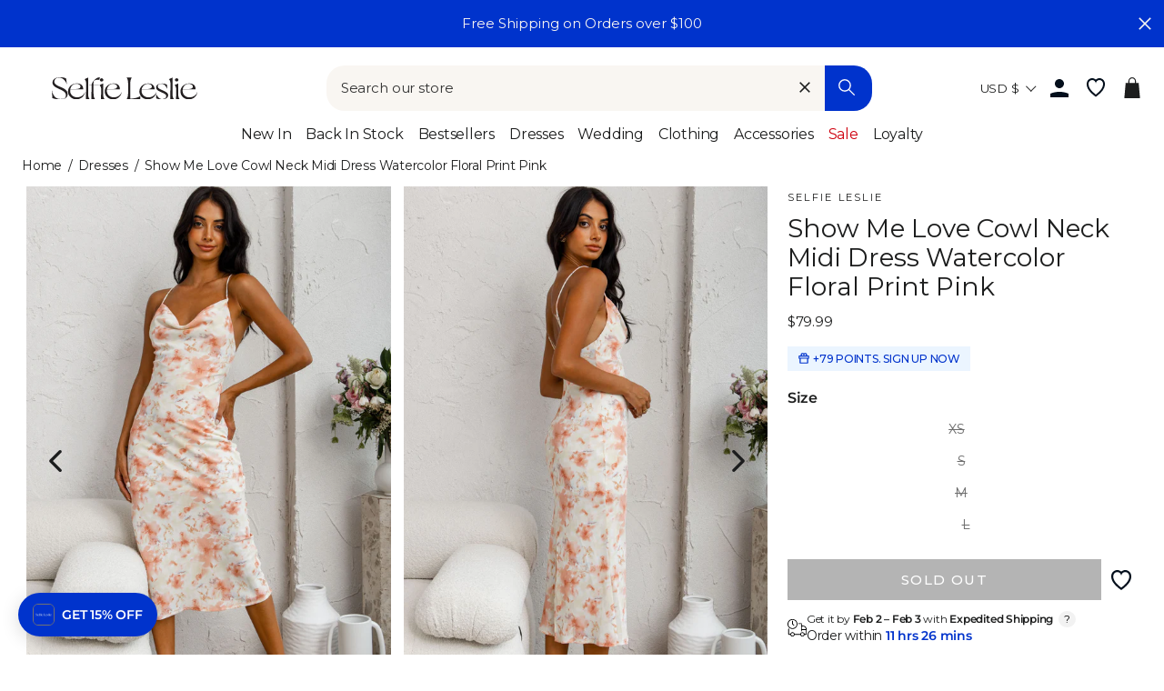

--- FILE ---
content_type: text/html; charset=utf-8
request_url: https://www.selfieleslie.com/products/show-me-love-cowl-neck-midi-dress-watercolor-floral-print-pink
body_size: 106320
content:
<!doctype html>
<html class="no-js" lang="en">
<head>
  <meta charset="utf-8">
  <meta http-equiv="X-UA-Compatible" content="IE=edge,chrome=1">
  <meta name="viewport" content="width=device-width, initial-scale=1">
  <meta name="theme-color" content="#0033cc">

  <link rel="preconnect" href="https://www.googletagmanager.com" crossorigin>
  
    <!-- Google Tag Manager -->
    <script>(function(w,d,s,l,i){w[l]=w[l]||[];w[l].push({'gtm.start':
    new Date().getTime(),event:'gtm.js'});var f=d.getElementsByTagName(s)[0],
    j=d.createElement(s),dl=l!='dataLayer'?'&l='+l:'';j.async=true;j.src=
    'https://www.googletagmanager.com/gtm.js?id='+i+dl;f.parentNode.insertBefore(j,f);
    })(window,document,'script','dataLayer','GTM-5Q2N5VZ');</script>
    <!-- End Google Tag Manager -->
  

  
  <link rel="canonical" href="https://www.selfieleslie.com/products/show-me-love-cowl-neck-midi-dress-watercolor-floral-print-pink">

  <meta name="format-detection" content="telephone=no">
  <link rel="preconnect" href="https://cdn.shopify.com" crossorigin>
  <link rel="preconnect" href="https://google-analytics.com" crossorigin>
  <link rel="preconnect" href="https://platform-api.sharethis.com" crossorigin>
  <link rel="preconnect" href="https://static.klaviyo.com" crossorigin>
  <link rel="preconnect" href="https://connect.facebook.net" crossorigin>
  <link rel="preconnect" href="https://aly.jst.ai" crossorigin>
  <link rel="preconnect" href="https://snapui.searchspring.io" crossorigin>
  
    <link rel="preconnect" href="https://js.afterpay.com" crossorigin>
  
  <link rel="preload" href="//www.selfieleslie.com/cdn/shop/t/303/assets/base.min.css?v=104239909713787595751766383184" as="style"><link rel="preconnect" href="https://fonts.shopifycdn.com" crossorigin><link rel="shortcut icon" href="//www.selfieleslie.com/cdn/shop/files/Logo_Blue_Favicon_2024_01f14293-fa73-41d1-bae3-bb3017a72416_32x32.png?v=1726190424" type="image/png" /><!-- Start of Booster Apps Seo-0.1--><title>Shop the Show Me Love Cowl Neck Midi Dress Watercolor Floral Print Pink</title><meta name="description" content="Pink watercolor floral print dressAdjustable spaghetti strapsCowl neckMidi lengthPattern placement may varyYou&#39;ll be making all the heads turn in our Show Me Love midi dress. Cowl necklines are so hot right now and we are majorly cru..." /><script type="application/ld+json">
  {
    "@context": "https://schema.org",
    "@type": "WebSite",
    "name": "Selfie Leslie",
    "url": "https://www.selfieleslie.com",
    "potentialAction": {
      "@type": "SearchAction",
      "query-input": "required name=query",
      "target": "https://www.selfieleslie.com/search?q={query}"
    }
  }
</script><script type="application/ld+json">
  {
    "@context": "https://schema.org",
    "@type": "Product",
    "name": "Show Me Love Cowl Neck Midi Dress Watercolor Floral Print Pink",
    "brand": {"@type": "Brand","name": "Selfie Leslie"},
    "sku": "26937BM31 PINK-XS",
    "mpn": "26937BM31 PINK 6/XS",
    "description": "\r\nPink watercolor floral print dress\r\nAdjustable spaghetti straps\r\nCowl neck\r\nMidi length\r\nPattern placement may vary\r\n\r\nYou'll be making all the heads turn in our Show Me Love midi dress. Cowl necklines are so hot right now and we are majorly crushing on that lily print. Perfect for a dinner date with your girl squad followed by cocktails and dancing the night away. Team it with tan tie-up heels and gold hoops for a playful look we can't get enough of.\r\nMODEL INFO\r\n\r\nModel is wearing size XS\r\nHeight: 5'7\"\r\nBust: 31.5\"\r\nWaist: 23.5\"\r\nHips: 30\"\r\n\r\n\r\nCARE\r\n\r\nHand Wash Cold. Do Not Iron.\r\n\r\nMATERIAL\r\n\r\nPOLYESTER\r\n",
    "url": "https://www.selfieleslie.com/products/show-me-love-cowl-neck-midi-dress-watercolor-floral-print-pink","image": "https://www.selfieleslie.com/cdn/shop/products/26937BM31_20PINK-1_1365x.jpg?v=1645724422","itemCondition": "https://schema.org/NewCondition",
    "offers": [{
          "@type": "Offer","price": "79.99","priceCurrency": "USD",
          "itemCondition": "https://schema.org/NewCondition",
          "url": "https://www.selfieleslie.com/products/show-me-love-cowl-neck-midi-dress-watercolor-floral-print-pink?variant=42319293120678",
          "sku": "26937BM31 PINK-XS",
          "mpn": "26937BM31 PINK 6/XS",
          "availability" : "https://schema.org/OutOfStock",
          "priceValidUntil": "2026-02-27","gtin14": "26937BM31 PINK 6/XS"},{
          "@type": "Offer","price": "79.99","priceCurrency": "USD",
          "itemCondition": "https://schema.org/NewCondition",
          "url": "https://www.selfieleslie.com/products/show-me-love-cowl-neck-midi-dress-watercolor-floral-print-pink?variant=42319293153446",
          "sku": "26937BM31 PINK-S",
          "mpn": "26937BM31 PINK 8/S",
          "availability" : "https://schema.org/OutOfStock",
          "priceValidUntil": "2026-02-27","gtin14": "26937BM31 PINK 8/S"},{
          "@type": "Offer","price": "79.99","priceCurrency": "USD",
          "itemCondition": "https://schema.org/NewCondition",
          "url": "https://www.selfieleslie.com/products/show-me-love-cowl-neck-midi-dress-watercolor-floral-print-pink?variant=42319293186214",
          "sku": "26937BM31 PINK-M",
          "mpn": "26937BM31 PINK 10/M",
          "availability" : "https://schema.org/OutOfStock",
          "priceValidUntil": "2026-02-27","gtin14": "26937BM31 PINK 10/M"},{
          "@type": "Offer","price": "79.99","priceCurrency": "USD",
          "itemCondition": "https://schema.org/NewCondition",
          "url": "https://www.selfieleslie.com/products/show-me-love-cowl-neck-midi-dress-watercolor-floral-print-pink?variant=42319293218982",
          "sku": "26937BM31 PINK-L",
          "mpn": "26937BM31 PINK 12/L",
          "availability" : "https://schema.org/OutOfStock",
          "priceValidUntil": "2026-02-27","gtin14": "26937BM31 PINK 12/L"}],"aggregateRating": {
"@type": "AggregateRating",
"reviewCount": 2,
"ratingValue": 5
}}
</script><!-- end of Booster Apps SEO -->


<link rel=alternate href=https://www.selfieleslie.com.au/products/show-me-love-cowl-neck-midi-dress-watercolor-floral-print-pink hreflang=en-au /><link rel=alternate href=https://www.selfieleslie.com/products/show-me-love-cowl-neck-midi-dress-watercolor-floral-print-pink hreflang=en-us /><link rel=alternate href=https://www.selfieleslie.com/products/show-me-love-cowl-neck-midi-dress-watercolor-floral-print-pink hreflang=x-default />
  <script>(function(w,d,t,r,u){var f,n,i;w[u]=w[u]||[],f=function(){var o={ti:"199006672", tm:"shpfy_ui", enableAutoSpaTracking: true};o.q=w[u],w[u]=new UET(o),w[u].push("pageLoad")},n=d.createElement(t),n.src=r,n.async=1,n.onload=n.onreadystatechange=function(){var s=this.readyState;s&&s!=="loaded"&&s!=="complete"||(f(),n.onload=n.onreadystatechange=null)},i=d.getElementsByTagName(t)[0],i.parentNode.insertBefore(n,i)})(window,document,"script","//bat.bing.com/bat.js","uetq");</script>

  <script>
    
        window.uetq = window.uetq || [];
        window.uetq.push('event', '', { 'ecomm_prodid': '7297800863910', 'ecomm_pagetype': 'product' });
      
  </script>

  



  






<style>
  
  
    @font-face {
  font-family: Montserrat;
  font-weight: 400;
  font-style: normal;
  font-display: swap;
  src: url("//www.selfieleslie.com/cdn/fonts/montserrat/montserrat_n4.81949fa0ac9fd2021e16436151e8eaa539321637.woff2") format("woff2"),
       url("//www.selfieleslie.com/cdn/fonts/montserrat/montserrat_n4.a6c632ca7b62da89c3594789ba828388aac693fe.woff") format("woff");
}

  

  
    @font-face {
  font-family: Montserrat;
  font-weight: 400;
  font-style: normal;
  font-display: swap;
  src: url("//www.selfieleslie.com/cdn/fonts/montserrat/montserrat_n4.81949fa0ac9fd2021e16436151e8eaa539321637.woff2") format("woff2"),
       url("//www.selfieleslie.com/cdn/fonts/montserrat/montserrat_n4.a6c632ca7b62da89c3594789ba828388aac693fe.woff") format("woff");
}

  

  
    @font-face {
  font-family: Cabin;
  font-weight: 400;
  font-style: normal;
  font-display: swap;
  src: url("//www.selfieleslie.com/cdn/fonts/cabin/cabin_n4.cefc6494a78f87584a6f312fea532919154f66fe.woff2") format("woff2"),
       url("//www.selfieleslie.com/cdn/fonts/cabin/cabin_n4.8c16611b00f59d27f4b27ce4328dfe514ce77517.woff") format("woff");
}

  


  :root {
    --base-font-size: 15px;
    
  
    --base-heading-family: Montserrat, sans-serif;
    --base-heading-weight: 400;
  

  
    --base-font-family: Montserrat, sans-serif;
    --base-font-weight: 400;
  

  
    --extra-font-family: Cabin, sans-serif;
    --extra-font-weight: 400;
  

    /* Button colors */
    --colorBtnPrimary: #0033cc;
    --colorBtnPrimaryText: #fff;
    --colorCartDot: #0033cc;
    --colorCartDotText: #ffffff;
    --colorDrawerBtn: #0033cc;
    --colorDrawerBtnText: #ffffff;
    /* Text link colors */
    --colorLink: #1c1d1d;
    /* Text colors */
    --colorTextBody: #1c1d1d;
    --colorPrice: #1c1d1d;
    --colorTextSavings: #b70b18;
    /* Backgrounds */
    --colorBody: #ffffff;
    --colorInputBg: #ffffff;
    /* Footer */
    --colorFooter: #f9f6f2;
    --colorFooterText: #1c1d1d;
    --colorFooterIcon: #1c1d1d;
    /* Border colors */
    --colorBorder: #1c1d1d;
    /* Nav and dropdown link background */
    --colorNav: #ffffff;
    --colorNavText: #1c1d1d;
    --colorAnnouncement: #0033cc;
    --colorAnnouncementText: #f9f6f2;
    /* Hero text color */
    --colorHeroText: #fff;
    /* Modal*/
    --colorModalBg: #1c1d1d;
    /* Image overlays */
    --colorImageOverlay: #000;
    --colorImageOverlayOpacity: 0.1;
    --colorImageOverlayTextShadow: 0.3;
    --colorSmallImageBg: #fff;
    --colorLargeImageBg: #1c1d1d;
    --colorOddTableRows: #ebf5ff;
    --colorGridOverlay: #000000;
    --colorGridOverlayOpacity: 0.2;
    /* Button style */
    --buttonStyle: square;
    --swatchStyle: round;
    /*================ Typography ================*/
    --type_header_family: Montserrat;
    --type_header_fallback: sans-serif;
    --type_header_weight: 400;
    /* Non font-face header styles */
    --type_header_line_height: 0.8;
    --type_header_text_center: true;
    --type_header_base_size: 22px;
    --type_header_spacing: 0.0em;
    --type_header_capitalize: false;
    /* Font-face base styles */
    --type_base_family: Montserrat;
    --type_base_fallback: sans-serif;
    --type_base_weight: 400;
    /* Non font-face base styles */
    --type_body_text_center: false;
    --type_base_spacing: 0.0em;
    --type_base_line_height: 1.4;
    --type_base_size: 15px;
    --type_product_capitalize: true;
    --icon_weight: 3px;
    --icon_linecaps: round;
    /* Drawers */
    --colorDrawers: #ffffff;
    --colorDrawerBorder: #1c1d1d;
    --colorDrawerText: #1c1d1d;
    --colorDrawerButton: #0033cc;
    --colorDrawerButtonText: #ffffff;
    /* Gift Card Colors */
    --colorGiftText: #1c1d1d;
    --colorGiftBorder: #0033cc;
    /* Btns */
    --quickShopBtn: rgba(0,0,0,0);
    --wishlistBtn: #fff;
  }
</style>
  <meta property="og:site_name" content="Selfie Leslie">
  <meta property="og:url" content="https://www.selfieleslie.com/products/show-me-love-cowl-neck-midi-dress-watercolor-floral-print-pink">
  <meta property="og:title" content="Show Me Love Cowl Neck Midi Dress Watercolor Floral Print Pink">
  <meta property="og:type" content="product">
  <meta property="og:description" content="Pink watercolor floral print dress Adjustable spaghetti straps Cowl neck Midi length Pattern placement may vary You&#39;ll be making all the heads turn in our Show Me Love midi dress. Cowl necklines are so hot right now and we are majorly crushing on that lily print. Perfect for a dinner date with your girl squad followed "><meta property="og:image" content="http://www.selfieleslie.com/cdn/shop/products/26937BM31_20PINK-1_1200x1200.jpg?v=1645724422"><meta property="og:image" content="http://www.selfieleslie.com/cdn/shop/products/26937BM31_20PINK-3_1200x1200.jpg?v=1645724423"><meta property="og:image" content="http://www.selfieleslie.com/cdn/shop/products/26937BM31_20PINK-2_1200x1200.jpg?v=1645724423">
  <meta property="og:image:secure_url" content="https://www.selfieleslie.com/cdn/shop/products/26937BM31_20PINK-1_1200x1200.jpg?v=1645724422"><meta property="og:image:secure_url" content="https://www.selfieleslie.com/cdn/shop/products/26937BM31_20PINK-3_1200x1200.jpg?v=1645724423"><meta property="og:image:secure_url" content="https://www.selfieleslie.com/cdn/shop/products/26937BM31_20PINK-2_1200x1200.jpg?v=1645724423">
  <meta name="twitter:site" content="@Selfie_Leslie">
  <meta name="twitter:card" content="summary_large_image">
  <meta name="twitter:title" content="Show Me Love Cowl Neck Midi Dress Watercolor Floral Print Pink">
  <meta name="twitter:description" content="Pink watercolor floral print dress Adjustable spaghetti straps Cowl neck Midi length Pattern placement may vary You&#39;ll be making all the heads turn in our Show Me Love midi dress. Cowl necklines are so hot right now and we are majorly crushing on that lily print. Perfect for a dinner date with your girl squad followed ">

  <style data-shopify>
  @font-face {
  font-family: Montserrat;
  font-weight: 400;
  font-style: normal;
  src: url("//www.selfieleslie.com/cdn/fonts/montserrat/montserrat_n4.81949fa0ac9fd2021e16436151e8eaa539321637.woff2") format("woff2"),
       url("//www.selfieleslie.com/cdn/fonts/montserrat/montserrat_n4.a6c632ca7b62da89c3594789ba828388aac693fe.woff") format("woff");
}

  @font-face {
  font-family: Montserrat;
  font-weight: 400;
  font-style: normal;
  src: url("//www.selfieleslie.com/cdn/fonts/montserrat/montserrat_n4.81949fa0ac9fd2021e16436151e8eaa539321637.woff2") format("woff2"),
       url("//www.selfieleslie.com/cdn/fonts/montserrat/montserrat_n4.a6c632ca7b62da89c3594789ba828388aac693fe.woff") format("woff");
}


  @font-face {
  font-family: Montserrat;
  font-weight: 600;
  font-style: normal;
  src: url("//www.selfieleslie.com/cdn/fonts/montserrat/montserrat_n6.1326b3e84230700ef15b3a29fb520639977513e0.woff2") format("woff2"),
       url("//www.selfieleslie.com/cdn/fonts/montserrat/montserrat_n6.652f051080eb14192330daceed8cd53dfdc5ead9.woff") format("woff");
}

  @font-face {
  font-family: Montserrat;
  font-weight: 400;
  font-style: italic;
  src: url("//www.selfieleslie.com/cdn/fonts/montserrat/montserrat_i4.5a4ea298b4789e064f62a29aafc18d41f09ae59b.woff2") format("woff2"),
       url("//www.selfieleslie.com/cdn/fonts/montserrat/montserrat_i4.072b5869c5e0ed5b9d2021e4c2af132e16681ad2.woff") format("woff");
}

  @font-face {
  font-family: Montserrat;
  font-weight: 600;
  font-style: italic;
  src: url("//www.selfieleslie.com/cdn/fonts/montserrat/montserrat_i6.e90155dd2f004112a61c0322d66d1f59dadfa84b.woff2") format("woff2"),
       url("//www.selfieleslie.com/cdn/fonts/montserrat/montserrat_i6.41470518d8e9d7f1bcdd29a447c2397e5393943f.woff") format("woff");
}

</style>


  <link rel="stylesheet" href="//www.selfieleslie.com/cdn/shop/t/303/assets/base.min.css?v=104239909713787595751766383184">
  <link rel="stylesheet" href="//www.selfieleslie.com/cdn/shop/t/303/assets/global.min.css?v=148612246217154732191766383206">
  <link rel="stylesheet" href="//www.selfieleslie.com/cdn/shop/t/303/assets/fonts.min.css?v=128913785680929778301766383202">
  <link rel="stylesheet" href="//www.selfieleslie.com/cdn/shop/t/303/assets/component-search.min.css?v=110433515336776423531766383199">

  <link rel="stylesheet" href="//www.selfieleslie.com/cdn/shop/t/303/assets/component-grid-item.min.css?v=59116905060139477861766383196" media="print" onload="this.media='all'">
  <link rel="stylesheet" href="//www.selfieleslie.com/cdn/shop/t/303/assets/section-header.min.css?v=110610251313195775681766383218" media="print" onload="this.media='all'">
  <link rel="stylesheet" href="//www.selfieleslie.com/cdn/shop/t/303/assets/component-wishlist.min.css?v=49186854376388074561766383199" media="print" onload="this.media='all'">
  <link rel="stylesheet" href="//www.selfieleslie.com/cdn/shop/t/303/assets/template-collection.min.css?v=16178499550605138761766383221" media="print" onload="this.media='all'">

  <noscript>
    <link href="//www.selfieleslie.com/cdn/shop/t/303/assets/component-grid-item.min.css?v=59116905060139477861766383196" rel="stylesheet" type="text/css" media="all" />
    <link href="//www.selfieleslie.com/cdn/shop/t/303/assets/section-header.min.css?v=110610251313195775681766383218" rel="stylesheet" type="text/css" media="all" />
    <link href="//www.selfieleslie.com/cdn/shop/t/303/assets/component-wishlist.min.css?v=49186854376388074561766383199" rel="stylesheet" type="text/css" media="all" />
    <link href="//www.selfieleslie.com/cdn/shop/t/303/assets/template-collection.min.css?v=16178499550605138761766383221" rel="stylesheet" type="text/css" media="all" />
  </noscript>


  <style data-shopify>
    
  </style>

  <script>
    document.documentElement.className = document.documentElement.className.replace('no-js', 'js');

    window.theme = window.theme || {};
    theme.strings = {
      addToCart: "Add to cart",
      soldOut: "Sold Out",
      unavailable: "Unavailable",
      stockLabel: "Only [count] items in stock!",
      willNotShipUntil: "Will not ship until [date]",
      willBeInStockAfter: "Will be in stock after [date]",
      waitingForStock: "Inventory on the way",
      savePrice: "Save [saved_amount]",
      cartEmpty: "Your cart is currently empty.",
      cartTermsConfirmation: "You must agree with the terms and conditions of sales to check out",
      shop_url: "selfieleslie-us.myshopify.com",
      currency_symbol: "$",
      currencyCode: "USD",
      locale: "en",
      template: "product",
      translations: {
        products_empty: "No Products found.",
        collections_empty: "No Collections found.",
        pages_empty: "No Pages found.",
        suggestions_empty: "No Suggestions found.",
        out_of_stock: "Sold Out",
        added_to_cart: "Added to Bag",
        in_your_cart: "in your cart",
        size_select: "Select a Size",
        sale: "Final Sale"
      },
      awayFreeShippingText: "YOU ARE {{ threshold }} AWAY FROM FREE SHIPPING!",
      successFreeShipping: "YOU QUALIFIED FOR FREE SHIPPING!"
    };
    theme.settings = {
      dynamicVariantsEnable: true,
      dynamicVariantType: "dropdown",
      cartType: "drawer",
      moneyFormat: "${{amount}}",
      saveType: "dollar",
      recentlyViewedEnabled: true,
      predictiveSearch: true,
      predictiveSearchType: "product,page",
      searchTerms: "",
      inventoryThreshold: 10,
      themeName: 'Impulse',
      themeVersion: "3.0.3",
      threshold_amount: 100,
      progress_bar_color: "#0033cc"
    };
  </script>

  
  

  <script>window.performance && window.performance.mark && window.performance.mark('shopify.content_for_header.start');</script><meta id="shopify-digital-wallet" name="shopify-digital-wallet" content="/41426223270/digital_wallets/dialog">
<meta name="shopify-checkout-api-token" content="b46d575b99d15c2315f4edaef8db27ad">
<meta id="in-context-paypal-metadata" data-shop-id="41426223270" data-venmo-supported="true" data-environment="production" data-locale="en_US" data-paypal-v4="true" data-currency="USD">
<link rel="alternate" type="application/json+oembed" href="https://www.selfieleslie.com/products/show-me-love-cowl-neck-midi-dress-watercolor-floral-print-pink.oembed">
<script async="async" src="/checkouts/internal/preloads.js?locale=en-US"></script>
<link rel="preconnect" href="https://shop.app" crossorigin="anonymous">
<script async="async" src="https://shop.app/checkouts/internal/preloads.js?locale=en-US&shop_id=41426223270" crossorigin="anonymous"></script>
<script id="apple-pay-shop-capabilities" type="application/json">{"shopId":41426223270,"countryCode":"US","currencyCode":"USD","merchantCapabilities":["supports3DS"],"merchantId":"gid:\/\/shopify\/Shop\/41426223270","merchantName":"Selfie Leslie","requiredBillingContactFields":["postalAddress","email","phone"],"requiredShippingContactFields":["postalAddress","email","phone"],"shippingType":"shipping","supportedNetworks":["visa","masterCard","amex","discover","elo","jcb"],"total":{"type":"pending","label":"Selfie Leslie","amount":"1.00"},"shopifyPaymentsEnabled":true,"supportsSubscriptions":true}</script>
<script id="shopify-features" type="application/json">{"accessToken":"b46d575b99d15c2315f4edaef8db27ad","betas":["rich-media-storefront-analytics"],"domain":"www.selfieleslie.com","predictiveSearch":true,"shopId":41426223270,"locale":"en"}</script>
<script>var Shopify = Shopify || {};
Shopify.shop = "selfieleslie-us.myshopify.com";
Shopify.locale = "en";
Shopify.currency = {"active":"USD","rate":"1.0"};
Shopify.country = "US";
Shopify.theme = {"name":"App promo 19\/01\/26 v1.16.97","id":191095046310,"schema_name":"Selfie Leslie","schema_version":"1.16.3","theme_store_id":null,"role":"main"};
Shopify.theme.handle = "null";
Shopify.theme.style = {"id":null,"handle":null};
Shopify.cdnHost = "www.selfieleslie.com/cdn";
Shopify.routes = Shopify.routes || {};
Shopify.routes.root = "/";</script>
<script type="module">!function(o){(o.Shopify=o.Shopify||{}).modules=!0}(window);</script>
<script>!function(o){function n(){var o=[];function n(){o.push(Array.prototype.slice.apply(arguments))}return n.q=o,n}var t=o.Shopify=o.Shopify||{};t.loadFeatures=n(),t.autoloadFeatures=n()}(window);</script>
<script>
  window.ShopifyPay = window.ShopifyPay || {};
  window.ShopifyPay.apiHost = "shop.app\/pay";
  window.ShopifyPay.redirectState = null;
</script>
<script id="shop-js-analytics" type="application/json">{"pageType":"product"}</script>
<script defer="defer" async type="module" src="//www.selfieleslie.com/cdn/shopifycloud/shop-js/modules/v2/client.init-shop-cart-sync_WVOgQShq.en.esm.js"></script>
<script defer="defer" async type="module" src="//www.selfieleslie.com/cdn/shopifycloud/shop-js/modules/v2/chunk.common_C_13GLB1.esm.js"></script>
<script defer="defer" async type="module" src="//www.selfieleslie.com/cdn/shopifycloud/shop-js/modules/v2/chunk.modal_CLfMGd0m.esm.js"></script>
<script type="module">
  await import("//www.selfieleslie.com/cdn/shopifycloud/shop-js/modules/v2/client.init-shop-cart-sync_WVOgQShq.en.esm.js");
await import("//www.selfieleslie.com/cdn/shopifycloud/shop-js/modules/v2/chunk.common_C_13GLB1.esm.js");
await import("//www.selfieleslie.com/cdn/shopifycloud/shop-js/modules/v2/chunk.modal_CLfMGd0m.esm.js");

  window.Shopify.SignInWithShop?.initShopCartSync?.({"fedCMEnabled":true,"windoidEnabled":true});

</script>
<script>
  window.Shopify = window.Shopify || {};
  if (!window.Shopify.featureAssets) window.Shopify.featureAssets = {};
  window.Shopify.featureAssets['shop-js'] = {"shop-cart-sync":["modules/v2/client.shop-cart-sync_DuR37GeY.en.esm.js","modules/v2/chunk.common_C_13GLB1.esm.js","modules/v2/chunk.modal_CLfMGd0m.esm.js"],"init-fed-cm":["modules/v2/client.init-fed-cm_BucUoe6W.en.esm.js","modules/v2/chunk.common_C_13GLB1.esm.js","modules/v2/chunk.modal_CLfMGd0m.esm.js"],"shop-toast-manager":["modules/v2/client.shop-toast-manager_B0JfrpKj.en.esm.js","modules/v2/chunk.common_C_13GLB1.esm.js","modules/v2/chunk.modal_CLfMGd0m.esm.js"],"init-shop-cart-sync":["modules/v2/client.init-shop-cart-sync_WVOgQShq.en.esm.js","modules/v2/chunk.common_C_13GLB1.esm.js","modules/v2/chunk.modal_CLfMGd0m.esm.js"],"shop-button":["modules/v2/client.shop-button_B_U3bv27.en.esm.js","modules/v2/chunk.common_C_13GLB1.esm.js","modules/v2/chunk.modal_CLfMGd0m.esm.js"],"init-windoid":["modules/v2/client.init-windoid_DuP9q_di.en.esm.js","modules/v2/chunk.common_C_13GLB1.esm.js","modules/v2/chunk.modal_CLfMGd0m.esm.js"],"shop-cash-offers":["modules/v2/client.shop-cash-offers_BmULhtno.en.esm.js","modules/v2/chunk.common_C_13GLB1.esm.js","modules/v2/chunk.modal_CLfMGd0m.esm.js"],"pay-button":["modules/v2/client.pay-button_CrPSEbOK.en.esm.js","modules/v2/chunk.common_C_13GLB1.esm.js","modules/v2/chunk.modal_CLfMGd0m.esm.js"],"init-customer-accounts":["modules/v2/client.init-customer-accounts_jNk9cPYQ.en.esm.js","modules/v2/client.shop-login-button_DJ5ldayH.en.esm.js","modules/v2/chunk.common_C_13GLB1.esm.js","modules/v2/chunk.modal_CLfMGd0m.esm.js"],"avatar":["modules/v2/client.avatar_BTnouDA3.en.esm.js"],"checkout-modal":["modules/v2/client.checkout-modal_pBPyh9w8.en.esm.js","modules/v2/chunk.common_C_13GLB1.esm.js","modules/v2/chunk.modal_CLfMGd0m.esm.js"],"init-shop-for-new-customer-accounts":["modules/v2/client.init-shop-for-new-customer-accounts_BUoCy7a5.en.esm.js","modules/v2/client.shop-login-button_DJ5ldayH.en.esm.js","modules/v2/chunk.common_C_13GLB1.esm.js","modules/v2/chunk.modal_CLfMGd0m.esm.js"],"init-customer-accounts-sign-up":["modules/v2/client.init-customer-accounts-sign-up_CnczCz9H.en.esm.js","modules/v2/client.shop-login-button_DJ5ldayH.en.esm.js","modules/v2/chunk.common_C_13GLB1.esm.js","modules/v2/chunk.modal_CLfMGd0m.esm.js"],"init-shop-email-lookup-coordinator":["modules/v2/client.init-shop-email-lookup-coordinator_CzjY5t9o.en.esm.js","modules/v2/chunk.common_C_13GLB1.esm.js","modules/v2/chunk.modal_CLfMGd0m.esm.js"],"shop-follow-button":["modules/v2/client.shop-follow-button_CsYC63q7.en.esm.js","modules/v2/chunk.common_C_13GLB1.esm.js","modules/v2/chunk.modal_CLfMGd0m.esm.js"],"shop-login-button":["modules/v2/client.shop-login-button_DJ5ldayH.en.esm.js","modules/v2/chunk.common_C_13GLB1.esm.js","modules/v2/chunk.modal_CLfMGd0m.esm.js"],"shop-login":["modules/v2/client.shop-login_B9ccPdmx.en.esm.js","modules/v2/chunk.common_C_13GLB1.esm.js","modules/v2/chunk.modal_CLfMGd0m.esm.js"],"lead-capture":["modules/v2/client.lead-capture_D0K_KgYb.en.esm.js","modules/v2/chunk.common_C_13GLB1.esm.js","modules/v2/chunk.modal_CLfMGd0m.esm.js"],"payment-terms":["modules/v2/client.payment-terms_BWmiNN46.en.esm.js","modules/v2/chunk.common_C_13GLB1.esm.js","modules/v2/chunk.modal_CLfMGd0m.esm.js"]};
</script>
<script>(function() {
  var isLoaded = false;
  function asyncLoad() {
    if (isLoaded) return;
    isLoaded = true;
    var urls = ["https:\/\/gdprcdn.b-cdn.net\/js\/gdpr_cookie_consent.min.js?shop=selfieleslie-us.myshopify.com","\/\/swymv3pro-01.azureedge.net\/code\/swym_fb_pixel.js?shop=selfieleslie-us.myshopify.com","https:\/\/unpkg.com\/@happyreturns\/happyreturns-script-tag?shop=selfieleslie-us.myshopify.com","\/\/staticw2.yotpo.com\/Inmz3p1Af2S6wKVjL5q5zBZ2V4J6Vc8npQvu5trG\/widget.js?shop=selfieleslie-us.myshopify.com","https:\/\/cdn-loyalty.yotpo.com\/loader\/bw_Vcr0gTNmM5bzc_3eWPA.js?shop=selfieleslie-us.myshopify.com","\/\/cdn.shopify.com\/proxy\/d70b828e9eb82a4cab318e8dc13fe7a77f708679d96c846a95929425173eb67a\/bingshoppingtool-t2app-prod.trafficmanager.net\/api\/ShopifyMT\/v1\/uet\/tracking_script?shop=selfieleslie-us.myshopify.com\u0026sp-cache-control=cHVibGljLCBtYXgtYWdlPTkwMA","\/\/cdn.shopify.com\/proxy\/95d859b6d4df3546173a80c288e4ef565ea827695ce9f79edcf7d7b0712d44d0\/api.goaffpro.com\/loader.js?shop=selfieleslie-us.myshopify.com\u0026sp-cache-control=cHVibGljLCBtYXgtYWdlPTkwMA","\/\/backinstock.useamp.com\/widget\/26629_1767155369.js?category=bis\u0026v=6\u0026shop=selfieleslie-us.myshopify.com","https:\/\/cdn.zigpoll.com\/zigpoll-shopify-embed.js?accountId=68378cc047da5b4fac21c4c8\u0026shop=selfieleslie-us.myshopify.com"];
    for (var i = 0; i < urls.length; i++) {
      var s = document.createElement('script');
      s.type = 'text/javascript';
      s.async = true;
      s.src = urls[i];
      var x = document.getElementsByTagName('script')[0];
      x.parentNode.insertBefore(s, x);
    }
  };
  if(window.attachEvent) {
    window.attachEvent('onload', asyncLoad);
  } else {
    window.addEventListener('load', asyncLoad, false);
  }
})();</script>
<script id="__st">var __st={"a":41426223270,"offset":-28800,"reqid":"f680558a-80f9-430a-83c4-a2d45174361f-1769646786","pageurl":"www.selfieleslie.com\/products\/show-me-love-cowl-neck-midi-dress-watercolor-floral-print-pink","u":"266d1f740c08","p":"product","rtyp":"product","rid":7297800863910};</script>
<script>window.ShopifyPaypalV4VisibilityTracking = true;</script>
<script id="captcha-bootstrap">!function(){'use strict';const t='contact',e='account',n='new_comment',o=[[t,t],['blogs',n],['comments',n],[t,'customer']],c=[[e,'customer_login'],[e,'guest_login'],[e,'recover_customer_password'],[e,'create_customer']],r=t=>t.map((([t,e])=>`form[action*='/${t}']:not([data-nocaptcha='true']) input[name='form_type'][value='${e}']`)).join(','),a=t=>()=>t?[...document.querySelectorAll(t)].map((t=>t.form)):[];function s(){const t=[...o],e=r(t);return a(e)}const i='password',u='form_key',d=['recaptcha-v3-token','g-recaptcha-response','h-captcha-response',i],f=()=>{try{return window.sessionStorage}catch{return}},m='__shopify_v',_=t=>t.elements[u];function p(t,e,n=!1){try{const o=window.sessionStorage,c=JSON.parse(o.getItem(e)),{data:r}=function(t){const{data:e,action:n}=t;return t[m]||n?{data:e,action:n}:{data:t,action:n}}(c);for(const[e,n]of Object.entries(r))t.elements[e]&&(t.elements[e].value=n);n&&o.removeItem(e)}catch(o){console.error('form repopulation failed',{error:o})}}const l='form_type',E='cptcha';function T(t){t.dataset[E]=!0}const w=window,h=w.document,L='Shopify',v='ce_forms',y='captcha';let A=!1;((t,e)=>{const n=(g='f06e6c50-85a8-45c8-87d0-21a2b65856fe',I='https://cdn.shopify.com/shopifycloud/storefront-forms-hcaptcha/ce_storefront_forms_captcha_hcaptcha.v1.5.2.iife.js',D={infoText:'Protected by hCaptcha',privacyText:'Privacy',termsText:'Terms'},(t,e,n)=>{const o=w[L][v],c=o.bindForm;if(c)return c(t,g,e,D).then(n);var r;o.q.push([[t,g,e,D],n]),r=I,A||(h.body.append(Object.assign(h.createElement('script'),{id:'captcha-provider',async:!0,src:r})),A=!0)});var g,I,D;w[L]=w[L]||{},w[L][v]=w[L][v]||{},w[L][v].q=[],w[L][y]=w[L][y]||{},w[L][y].protect=function(t,e){n(t,void 0,e),T(t)},Object.freeze(w[L][y]),function(t,e,n,w,h,L){const[v,y,A,g]=function(t,e,n){const i=e?o:[],u=t?c:[],d=[...i,...u],f=r(d),m=r(i),_=r(d.filter((([t,e])=>n.includes(e))));return[a(f),a(m),a(_),s()]}(w,h,L),I=t=>{const e=t.target;return e instanceof HTMLFormElement?e:e&&e.form},D=t=>v().includes(t);t.addEventListener('submit',(t=>{const e=I(t);if(!e)return;const n=D(e)&&!e.dataset.hcaptchaBound&&!e.dataset.recaptchaBound,o=_(e),c=g().includes(e)&&(!o||!o.value);(n||c)&&t.preventDefault(),c&&!n&&(function(t){try{if(!f())return;!function(t){const e=f();if(!e)return;const n=_(t);if(!n)return;const o=n.value;o&&e.removeItem(o)}(t);const e=Array.from(Array(32),(()=>Math.random().toString(36)[2])).join('');!function(t,e){_(t)||t.append(Object.assign(document.createElement('input'),{type:'hidden',name:u})),t.elements[u].value=e}(t,e),function(t,e){const n=f();if(!n)return;const o=[...t.querySelectorAll(`input[type='${i}']`)].map((({name:t})=>t)),c=[...d,...o],r={};for(const[a,s]of new FormData(t).entries())c.includes(a)||(r[a]=s);n.setItem(e,JSON.stringify({[m]:1,action:t.action,data:r}))}(t,e)}catch(e){console.error('failed to persist form',e)}}(e),e.submit())}));const S=(t,e)=>{t&&!t.dataset[E]&&(n(t,e.some((e=>e===t))),T(t))};for(const o of['focusin','change'])t.addEventListener(o,(t=>{const e=I(t);D(e)&&S(e,y())}));const B=e.get('form_key'),M=e.get(l),P=B&&M;t.addEventListener('DOMContentLoaded',(()=>{const t=y();if(P)for(const e of t)e.elements[l].value===M&&p(e,B);[...new Set([...A(),...v().filter((t=>'true'===t.dataset.shopifyCaptcha))])].forEach((e=>S(e,t)))}))}(h,new URLSearchParams(w.location.search),n,t,e,['guest_login'])})(!0,!0)}();</script>
<script integrity="sha256-4kQ18oKyAcykRKYeNunJcIwy7WH5gtpwJnB7kiuLZ1E=" data-source-attribution="shopify.loadfeatures" defer="defer" src="//www.selfieleslie.com/cdn/shopifycloud/storefront/assets/storefront/load_feature-a0a9edcb.js" crossorigin="anonymous"></script>
<script crossorigin="anonymous" defer="defer" src="//www.selfieleslie.com/cdn/shopifycloud/storefront/assets/shopify_pay/storefront-65b4c6d7.js?v=20250812"></script>
<script data-source-attribution="shopify.dynamic_checkout.dynamic.init">var Shopify=Shopify||{};Shopify.PaymentButton=Shopify.PaymentButton||{isStorefrontPortableWallets:!0,init:function(){window.Shopify.PaymentButton.init=function(){};var t=document.createElement("script");t.src="https://www.selfieleslie.com/cdn/shopifycloud/portable-wallets/latest/portable-wallets.en.js",t.type="module",document.head.appendChild(t)}};
</script>
<script data-source-attribution="shopify.dynamic_checkout.buyer_consent">
  function portableWalletsHideBuyerConsent(e){var t=document.getElementById("shopify-buyer-consent"),n=document.getElementById("shopify-subscription-policy-button");t&&n&&(t.classList.add("hidden"),t.setAttribute("aria-hidden","true"),n.removeEventListener("click",e))}function portableWalletsShowBuyerConsent(e){var t=document.getElementById("shopify-buyer-consent"),n=document.getElementById("shopify-subscription-policy-button");t&&n&&(t.classList.remove("hidden"),t.removeAttribute("aria-hidden"),n.addEventListener("click",e))}window.Shopify?.PaymentButton&&(window.Shopify.PaymentButton.hideBuyerConsent=portableWalletsHideBuyerConsent,window.Shopify.PaymentButton.showBuyerConsent=portableWalletsShowBuyerConsent);
</script>
<script data-source-attribution="shopify.dynamic_checkout.cart.bootstrap">document.addEventListener("DOMContentLoaded",(function(){function t(){return document.querySelector("shopify-accelerated-checkout-cart, shopify-accelerated-checkout")}if(t())Shopify.PaymentButton.init();else{new MutationObserver((function(e,n){t()&&(Shopify.PaymentButton.init(),n.disconnect())})).observe(document.body,{childList:!0,subtree:!0})}}));
</script>
<link id="shopify-accelerated-checkout-styles" rel="stylesheet" media="screen" href="https://www.selfieleslie.com/cdn/shopifycloud/portable-wallets/latest/accelerated-checkout-backwards-compat.css" crossorigin="anonymous">
<style id="shopify-accelerated-checkout-cart">
        #shopify-buyer-consent {
  margin-top: 1em;
  display: inline-block;
  width: 100%;
}

#shopify-buyer-consent.hidden {
  display: none;
}

#shopify-subscription-policy-button {
  background: none;
  border: none;
  padding: 0;
  text-decoration: underline;
  font-size: inherit;
  cursor: pointer;
}

#shopify-subscription-policy-button::before {
  box-shadow: none;
}

      </style>

<script>window.performance && window.performance.mark && window.performance.mark('shopify.content_for_header.end');</script>

  

  
    <!-- Google Site Verification -->
<meta name="google-site-verification" content="iCGXzSMg9tLHqU4tPRpP5o1n0o9yG1FpasQpaqn3xh0" />

<!-- YotPo Something -->
<script type="text/javascript">(function e(){var e=document.createElement("script");e.type="text/javascript",e.async=true,e.src="//staticw2.yotpo.com/Inmz3p1Af2S6wKVjL5q5zBZ2V4J6Vc8npQvu5trG/widget.js";var t=document.getElementsByTagName("script")[0];t.parentNode.insertBefore(e,t)})();</script>
  

  
  <script>
    var countrySwitcherData = {
  "countries": [
    


{
              "type": "link",
              "current": false,
              "title": "AUD (Australia)",
              "url": "https://www.selfieleslie.com.au/"
              
              
            },
        
          {
            "type": "locale",
            "current": false,
            "title": "Albania (ALL L)",
            "country_code": "AL"
            
            
          },
        
      
        
          {
            "type": "locale",
            "current": false,
            "title": "Antigua &amp; Barbuda (XCD $)",
            "country_code": "AG"
            
            
          },
        
      
        
          {
            "type": "locale",
            "current": false,
            "title": "Aruba (AWG ƒ)",
            "country_code": "AW"
            
            
          },
        
      
        
          {
            "type": "locale",
            "current": false,
            "title": "Austria (EUR €)",
            "country_code": "AT"
            
            
          },
        
      
        
          {
            "type": "locale",
            "current": false,
            "title": "Bahamas (BSD $)",
            "country_code": "BS"
            
            
          },
        
      
        
          {
            "type": "locale",
            "current": false,
            "title": "Barbados (BBD $)",
            "country_code": "BB"
            
            
          },
        
      
        
          {
            "type": "locale",
            "current": false,
            "title": "Belgium (EUR €)",
            "country_code": "BE"
            
            
          },
        
      
        
          {
            "type": "locale",
            "current": false,
            "title": "Bermuda (USD $)",
            "country_code": "BM"
            
            
          },
        
      
        
          {
            "type": "locale",
            "current": false,
            "title": "Canada (CAD $)",
            "country_code": "CA"
            
            
          },
        
      
        
          {
            "type": "locale",
            "current": false,
            "title": "Cyprus (EUR €)",
            "country_code": "CY"
            
            
          },
        
      
        
          {
            "type": "locale",
            "current": false,
            "title": "Denmark (DKK kr.)",
            "country_code": "DK"
            
            
          },
        
      
        
          {
            "type": "locale",
            "current": false,
            "title": "Dominican Republic (DOP $)",
            "country_code": "DO"
            
            
          },
        
      
        
          {
            "type": "locale",
            "current": false,
            "title": "Estonia (EUR €)",
            "country_code": "EE"
            
            
          },
        
      
        
          {
            "type": "locale",
            "current": false,
            "title": "Finland (EUR €)",
            "country_code": "FI"
            
            
          },
        
      
        
          {
            "type": "locale",
            "current": false,
            "title": "France (EUR €)",
            "country_code": "FR"
            
            
          },
        
      
        
          {
            "type": "locale",
            "current": false,
            "title": "Germany (EUR €)",
            "country_code": "DE"
            
            
          },
        
      
        
          {
            "type": "locale",
            "current": false,
            "title": "Iceland (ISK kr)",
            "country_code": "IS"
            
            
          },
        
      
        
          {
            "type": "locale",
            "current": false,
            "title": "Ireland (EUR €)",
            "country_code": "IE"
            
            
          },
        
      
        
          {
            "type": "locale",
            "current": false,
            "title": "Israel (ILS ₪)",
            "country_code": "IL"
            
            
          },
        
      
        
          {
            "type": "locale",
            "current": false,
            "title": "Italy (EUR €)",
            "country_code": "IT"
            
            
          },
        
      
        
          {
            "type": "locale",
            "current": false,
            "title": "Jamaica (JMD $)",
            "country_code": "JM"
            
            
          },
        
      
        
          {
            "type": "locale",
            "current": false,
            "title": "Japan (JPY ¥)",
            "country_code": "JP"
            
            
          },
        
      
        
          {
            "type": "locale",
            "current": false,
            "title": "Luxembourg (EUR €)",
            "country_code": "LU"
            
            
          },
        
      
        
          {
            "type": "locale",
            "current": false,
            "title": "Mexico (USD $)",
            "country_code": "MX"
            
            
          },
        
      
        
          {
            "type": "locale",
            "current": false,
            "title": "Monaco (EUR €)",
            "country_code": "MC"
            
            
          },
        
      
        
          {
            "type": "locale",
            "current": false,
            "title": "Montenegro (EUR €)",
            "country_code": "ME"
            
            
          },
        
      
        
          {
            "type": "locale",
            "current": false,
            "title": "Netherlands (EUR €)",
            "country_code": "NL"
            
            
          },
        
      
        
          {
            "type": "locale",
            "current": false,
            "title": "Norway (USD $)",
            "country_code": "NO"
            
            
          },
        
      
        
          {
            "type": "locale",
            "current": false,
            "title": "Saudi Arabia (SAR ر.س)",
            "country_code": "SA"
            
            
          },
        
      
        
          {
            "type": "locale",
            "current": false,
            "title": "Spain (EUR €)",
            "country_code": "ES"
            
            
          },
        
      
        
          {
            "type": "locale",
            "current": false,
            "title": "Sweden (SEK kr)",
            "country_code": "SE"
            
            
          },
        
      
        
          {
            "type": "locale",
            "current": false,
            "title": "Switzerland (CHF CHF)",
            "country_code": "CH"
            
            
          },
        
      
        
          {
            "type": "locale",
            "current": false,
            "title": "United Arab Emirates (AED د.إ)",
            "country_code": "AE"
            
            
          },
        
      
        
          {
            "type": "locale",
            "current": false,
            "title": "United Kingdom (GBP £)",
            "country_code": "GB"
            
            
          },
        
      
        
          {
            "type": "locale",
            "current": true,
            "title": "United States (USD $)",
            "country_code": "US"
            
            
          },
        
      
        
          {
            "type": "locale",
            "current": false,
            "title": "Venezuela (USD $)",
            "country_code": "VE"
            
            
          }
        
      
     

  ]
};
  </script>

  
  

  
  
  
  <style>
    /* UGC CSS Customization */
    .aggregated-product-related-fields .yotpo-product-related-field-score-bar:nth-child(1):after {
      content: "Too Small";
      position: relative;
      top: 100%;
      font-size: 10px;
      text-transform: uppercase;
      font-weight: 400;
    }
    .aggregated-product-related-fields .yotpo-product-related-field-score-bar:nth-child(3):after {
      content: "Small";
      position: relative;
      top: 100%;
      font-size: 10px;
      text-transform: uppercase;
      font-weight: 400;
    }
    .aggregated-product-related-fields .yotpo-product-related-field-score-bar:nth-child(5):after {
      content: "true to size";
      position: relative;
      top: 100%;
      font-size: 10px;
      text-transform: uppercase;
      font-weight: 400;
    }
    .aggregated-product-related-fields .yotpo-product-related-field-score-bar:nth-child(7):after {
      content: "Big";
      position: relative;
      top: 100%;
      font-size: 10px;
      text-transform: uppercase;
      font-weight: 400;
    }
    .aggregated-product-related-fields .yotpo-product-related-field-score-bar:nth-child(9):after {
      content: "Too Big";
      position: relative;
      top: 100%;
      font-size: 10px;
      text-transform: uppercase;
      font-weight: 400;
    }
    .aggregated-product-related-fields .yotpo-product-related-field-score-bar {
      width: 80px!important;
    }
    .aggregated-product-related-fields .product-related-fields-column .yotpo-rating-bars .yotpo-product-related-field-score-divider {
      width: 5px;
      height: 20px;
    }
    .aggregated-product-related-fields, .aggregated-product-related-fields .yotpo-rating-bars {
      text-align: center;
    }
    
    @media only screen and (max-width: 960px){
      .yotpo-product-custom-fields .product-related-fields-item-value {
        width: auto !important;
      }
      .product-related-fields-mobile-layout .product-related-fields-column .product-related-fields-item-title.font-color-gray.text-s {
        width: auto !important;
      }
      .product-related-fields-item .product-related-fields-item-value{
        width: auto !important;
      }
    }
    @media only screen and (max-width: 550px){
      .aggregated-product-related-fields .yotpo-product-related-field-score-bar {
        width: 60px!important;
      }
      .aggregated-product-related-fields .yotpo-product-related-field-score-bar:nth-child(1):after {
        font-size: 8px;
      }
      .aggregated-product-related-fields .yotpo-product-related-field-score-bar:nth-child(3):after {
        font-size: 8px;
      }
      .aggregated-product-related-fields .yotpo-product-related-field-score-bar:nth-child(5):after {
        font-size: 8px;
      }
      .aggregated-product-related-fields .yotpo-product-related-field-score-bar:nth-child(7):after {
        font-size: 8px;
      }
      .aggregated-product-related-fields .yotpo-product-related-field-score-bar:nth-child(9):after {
        font-size: 8px;
      }
    } 
    
    @media only screen and (max-width: 400px){
      .aggregated-product-related-fields .yotpo-product-related-field-score-bar {
        width: 40px!important;
      }
      .aggregated-product-related-fields .yotpo-product-related-field-score-bar:nth-child(1):after {
        font-size: 6px;
      }
      .aggregated-product-related-fields .yotpo-product-related-field-score-bar:nth-child(3):after {
        font-size: 6px;
      }
      .aggregated-product-related-fields .yotpo-product-related-field-score-bar:nth-child(5):after {
        font-size: 6px;
      }
      .aggregated-product-related-fields .yotpo-product-related-field-score-bar:nth-child(7):after {
        font-size: 6px;
      }
      .aggregated-product-related-fields .yotpo-product-related-field-score-bar:nth-child(9):after {
        font-size: 6px;
      }
    } 
    .product-related-fields-column .product-related-fields-item .product-related-fields-item-title.font-color-gray.text-s {
      width: 100% !important;
      text-align: left;
      font-weight: bolder !important;
    }
    .product-related-fields-column .product-related-fields-item .product-related-fields-item-value {
      float: left;
      padding: 3px 30px 0 0px;
    }
    .yotpo .yotpo-rating-bars .yotpo-product-related-field-score-bar.yotpo-rating-bar-full, .yotpo .yotpo-size-bars .yotpo-product-related-field-score-bar.yotpo-rating-bar-full {
      background-color: #1c1d1d !important;
    }
  </style>


  

  
  
    



<script src="https://snapui.searchspring.io/lddgfy/bundle.js" id="searchspring-context" defer>
	
		template = "product";
	
	format = "<span class=money>${{amount}}</span>";

</script>
  
<!-- BEGIN app block: shopify://apps/consentmo-gdpr/blocks/gdpr_cookie_consent/4fbe573f-a377-4fea-9801-3ee0858cae41 -->


<!-- END app block --><!-- BEGIN app block: shopify://apps/yotpo-product-reviews/blocks/settings/eb7dfd7d-db44-4334-bc49-c893b51b36cf -->


  <script type="text/javascript" src="https://cdn-widgetsrepository.yotpo.com/v1/loader/Inmz3p1Af2S6wKVjL5q5zBZ2V4J6Vc8npQvu5trG?languageCode=en" async></script>



  
<!-- END app block --><!-- BEGIN app block: shopify://apps/triplewhale/blocks/triple_pixel_snippet/483d496b-3f1a-4609-aea7-8eee3b6b7a2a --><link rel='preconnect dns-prefetch' href='https://api.config-security.com/' crossorigin />
<link rel='preconnect dns-prefetch' href='https://conf.config-security.com/' crossorigin />
<script>
/* >> TriplePixel :: start*/
window.TriplePixelData={TripleName:"selfieleslie-us.myshopify.com",ver:"2.16",plat:"SHOPIFY",isHeadless:false,src:'SHOPIFY_EXT',product:{id:"7297800863910",name:`Show Me Love Cowl Neck Midi Dress Watercolor Floral Print Pink`,price:"79.99",variant:"42319293120678"},search:"",collection:"",cart:"drawer",template:"product",curr:"USD" || "USD"},function(W,H,A,L,E,_,B,N){function O(U,T,P,H,R){void 0===R&&(R=!1),H=new XMLHttpRequest,P?(H.open("POST",U,!0),H.setRequestHeader("Content-Type","text/plain")):H.open("GET",U,!0),H.send(JSON.stringify(P||{})),H.onreadystatechange=function(){4===H.readyState&&200===H.status?(R=H.responseText,U.includes("/first")?eval(R):P||(N[B]=R)):(299<H.status||H.status<200)&&T&&!R&&(R=!0,O(U,T-1,P))}}if(N=window,!N[H+"sn"]){N[H+"sn"]=1,L=function(){return Date.now().toString(36)+"_"+Math.random().toString(36)};try{A.setItem(H,1+(0|A.getItem(H)||0)),(E=JSON.parse(A.getItem(H+"U")||"[]")).push({u:location.href,r:document.referrer,t:Date.now(),id:L()}),A.setItem(H+"U",JSON.stringify(E))}catch(e){}var i,m,p;A.getItem('"!nC`')||(_=A,A=N,A[H]||(E=A[H]=function(t,e,i){return void 0===i&&(i=[]),"State"==t?E.s:(W=L(),(E._q=E._q||[]).push([W,t,e].concat(i)),W)},E.s="Installed",E._q=[],E.ch=W,B="configSecurityConfModel",N[B]=1,O("https://conf.config-security.com/model",5),i=L(),m=A[atob("c2NyZWVu")],_.setItem("di_pmt_wt",i),p={id:i,action:"profile",avatar:_.getItem("auth-security_rand_salt_"),time:m[atob("d2lkdGg=")]+":"+m[atob("aGVpZ2h0")],host:A.TriplePixelData.TripleName,plat:A.TriplePixelData.plat,url:window.location.href.slice(0,500),ref:document.referrer,ver:A.TriplePixelData.ver},O("https://api.config-security.com/event",5,p),O("https://api.config-security.com/first?host=".concat(p.host,"&plat=").concat(p.plat),5)))}}("","TriplePixel",localStorage);
/* << TriplePixel :: end*/
</script>



<!-- END app block --><!-- BEGIN app block: shopify://apps/klaviyo-email-marketing-sms/blocks/klaviyo-onsite-embed/2632fe16-c075-4321-a88b-50b567f42507 -->












  <script async src="https://static.klaviyo.com/onsite/js/JXghZj/klaviyo.js?company_id=JXghZj"></script>
  <script>!function(){if(!window.klaviyo){window._klOnsite=window._klOnsite||[];try{window.klaviyo=new Proxy({},{get:function(n,i){return"push"===i?function(){var n;(n=window._klOnsite).push.apply(n,arguments)}:function(){for(var n=arguments.length,o=new Array(n),w=0;w<n;w++)o[w]=arguments[w];var t="function"==typeof o[o.length-1]?o.pop():void 0,e=new Promise((function(n){window._klOnsite.push([i].concat(o,[function(i){t&&t(i),n(i)}]))}));return e}}})}catch(n){window.klaviyo=window.klaviyo||[],window.klaviyo.push=function(){var n;(n=window._klOnsite).push.apply(n,arguments)}}}}();</script>

  
    <script id="viewed_product">
      if (item == null) {
        var _learnq = _learnq || [];

        var MetafieldReviews = null
        var MetafieldYotpoRating = null
        var MetafieldYotpoCount = null
        var MetafieldLooxRating = null
        var MetafieldLooxCount = null
        var okendoProduct = null
        var okendoProductReviewCount = null
        var okendoProductReviewAverageValue = null
        try {
          // The following fields are used for Customer Hub recently viewed in order to add reviews.
          // This information is not part of __kla_viewed. Instead, it is part of __kla_viewed_reviewed_items
          MetafieldReviews = {"rating":{"scale_min":"1.0","scale_max":"5.0","value":"5.0"},"rating_count":2};
          MetafieldYotpoRating = "5"
          MetafieldYotpoCount = "2"
          MetafieldLooxRating = null
          MetafieldLooxCount = null

          okendoProduct = null
          // If the okendo metafield is not legacy, it will error, which then requires the new json formatted data
          if (okendoProduct && 'error' in okendoProduct) {
            okendoProduct = null
          }
          okendoProductReviewCount = okendoProduct ? okendoProduct.reviewCount : null
          okendoProductReviewAverageValue = okendoProduct ? okendoProduct.reviewAverageValue : null
        } catch (error) {
          console.error('Error in Klaviyo onsite reviews tracking:', error);
        }

        var item = {
          Name: "Show Me Love Cowl Neck Midi Dress Watercolor Floral Print Pink",
          ProductID: 7297800863910,
          Categories: ["21st Birthday Outfits","All Products","Apparel","Baby Shower Dresses","Ball Gowns and Dresses","Beige Cocktail Dresses","Beige Formal Dresses","Beige Graduation Dresses","Beige Holiday Dresses","Beige Midi Dresses","Beige Party Dresses","Beige Spring Dresses","Beige Summer Dresses","Black Tie Dresses","Black Tie Wedding Guest Outfits","Cami Sleeve Clothing","Christmas Party Dresses","Cocktail Dresses","Cocktail Midi Dresses","Cowlneck Clothing","Day Party Dresses","Dresses","Employees Collection","Floral Dresses","Floral Print Clothing","Florals","Formal \u0026 Event Wear","Halloween","Holiday Outfits \u0026 Accessories","Low Availability","Melbourne Cup","Midi Dresses","Party Dresses","Party Shop","Print Clothing","Print Cocktail Dresses","Print Dresses","Print Formal Dresses","Print Graduation Dresses","Print Holiday Dresses","Print Midi Dresses","Print Party Dresses","Print Spring Dresses","Print Summer Dresses","School Formal Dresses","Selfie Leslie","Semi-Formal Dresses","Sleeveless Clothing","Slip Dresses","Spring And Summer","Spring Carnival","Spring Races","Summer Dresses","Western Wear","Women’s Cute Clothing"],
          ImageURL: "https://www.selfieleslie.com/cdn/shop/products/26937BM31_20PINK-1_grande.jpg?v=1645724422",
          URL: "https://www.selfieleslie.com/products/show-me-love-cowl-neck-midi-dress-watercolor-floral-print-pink",
          Brand: "Selfie Leslie",
          Price: "$79.99",
          Value: "79.99",
          CompareAtPrice: "$79.99"
        };
        _learnq.push(['track', 'Viewed Product', item]);
        _learnq.push(['trackViewedItem', {
          Title: item.Name,
          ItemId: item.ProductID,
          Categories: item.Categories,
          ImageUrl: item.ImageURL,
          Url: item.URL,
          Metadata: {
            Brand: item.Brand,
            Price: item.Price,
            Value: item.Value,
            CompareAtPrice: item.CompareAtPrice
          },
          metafields:{
            reviews: MetafieldReviews,
            yotpo:{
              rating: MetafieldYotpoRating,
              count: MetafieldYotpoCount,
            },
            loox:{
              rating: MetafieldLooxRating,
              count: MetafieldLooxCount,
            },
            okendo: {
              rating: okendoProductReviewAverageValue,
              count: okendoProductReviewCount,
            }
          }
        }]);
      }
    </script>
  




  <script>
    window.klaviyoReviewsProductDesignMode = false
  </script>







<!-- END app block --><!-- BEGIN app block: shopify://apps/yotpo-loyalty-rewards/blocks/loader-app-embed-block/2f9660df-5018-4e02-9868-ee1fb88d6ccd -->
    <script src="https://cdn-widgetsrepository.yotpo.com/v1/loader/bw_Vcr0gTNmM5bzc_3eWPA" async></script>




<!-- END app block --><!-- BEGIN app block: shopify://apps/tapcart-mobile-app/blocks/ck_loader/604cad6b-3841-4da3-b864-b96622b4adb8 --><script id="tc-ck-loader">
  (function () {
    if (!window?.Shopify?.shop?.length) return;
    
    const shopStore = window.Shopify.shop;
    const environment = 'production'; // local, staging, production;

    const srcUrls = {
      local: 'http://localhost:3005/dist/tc-plugins.es.js', // local dev server URL defined in vite.config.js
      staging: 'https://unpkg.com/tapcart-capture-kit@staging/dist/tc-plugins.es.js',
      production: 'https://unpkg.com/tapcart-capture-kit@production/dist/tc-plugins.es.js',
    };
    const srcUrl = srcUrls[environment] || srcUrls.production;

    window['tapcartParams'] = { shopStore, environment };

    // Create a new script element with type module
    const moduleScript = document.createElement('script');
    moduleScript.type = 'module';
    moduleScript.src = srcUrl;
    document.head.appendChild(moduleScript);

    moduleScript.onerror = function () {
      console.error('Capture kit failed to load.');
    };
  })();
</script>

<!-- END app block --><!-- BEGIN app block: shopify://apps/microsoft-clarity/blocks/clarity_js/31c3d126-8116-4b4a-8ba1-baeda7c4aeea -->
<script type="text/javascript">
  (function (c, l, a, r, i, t, y) {
    c[a] = c[a] || function () { (c[a].q = c[a].q || []).push(arguments); };
    t = l.createElement(r); t.async = 1; t.src = "https://www.clarity.ms/tag/" + i + "?ref=shopify";
    y = l.getElementsByTagName(r)[0]; y.parentNode.insertBefore(t, y);

    c.Shopify.loadFeatures([{ name: "consent-tracking-api", version: "0.1" }], error => {
      if (error) {
        console.error("Error loading Shopify features:", error);
        return;
      }

      c[a]('consentv2', {
        ad_Storage: c.Shopify.customerPrivacy.marketingAllowed() ? "granted" : "denied",
        analytics_Storage: c.Shopify.customerPrivacy.analyticsProcessingAllowed() ? "granted" : "denied",
      });
    });

    l.addEventListener("visitorConsentCollected", function (e) {
      c[a]('consentv2', {
        ad_Storage: e.detail.marketingAllowed ? "granted" : "denied",
        analytics_Storage: e.detail.analyticsAllowed ? "granted" : "denied",
      });
    });
  })(window, document, "clarity", "script", "ov1qb0d4y6");
</script>



<!-- END app block --><script src="https://cdn.shopify.com/extensions/019c04d5-bd56-77a6-8deb-540ac3d290f7/consentmo-gdpr-614/assets/consentmo_cookie_consent.js" type="text/javascript" defer="defer"></script>
<link href="https://monorail-edge.shopifysvc.com" rel="dns-prefetch">
<script>(function(){if ("sendBeacon" in navigator && "performance" in window) {try {var session_token_from_headers = performance.getEntriesByType('navigation')[0].serverTiming.find(x => x.name == '_s').description;} catch {var session_token_from_headers = undefined;}var session_cookie_matches = document.cookie.match(/_shopify_s=([^;]*)/);var session_token_from_cookie = session_cookie_matches && session_cookie_matches.length === 2 ? session_cookie_matches[1] : "";var session_token = session_token_from_headers || session_token_from_cookie || "";function handle_abandonment_event(e) {var entries = performance.getEntries().filter(function(entry) {return /monorail-edge.shopifysvc.com/.test(entry.name);});if (!window.abandonment_tracked && entries.length === 0) {window.abandonment_tracked = true;var currentMs = Date.now();var navigation_start = performance.timing.navigationStart;var payload = {shop_id: 41426223270,url: window.location.href,navigation_start,duration: currentMs - navigation_start,session_token,page_type: "product"};window.navigator.sendBeacon("https://monorail-edge.shopifysvc.com/v1/produce", JSON.stringify({schema_id: "online_store_buyer_site_abandonment/1.1",payload: payload,metadata: {event_created_at_ms: currentMs,event_sent_at_ms: currentMs}}));}}window.addEventListener('pagehide', handle_abandonment_event);}}());</script>
<script id="web-pixels-manager-setup">(function e(e,d,r,n,o){if(void 0===o&&(o={}),!Boolean(null===(a=null===(i=window.Shopify)||void 0===i?void 0:i.analytics)||void 0===a?void 0:a.replayQueue)){var i,a;window.Shopify=window.Shopify||{};var t=window.Shopify;t.analytics=t.analytics||{};var s=t.analytics;s.replayQueue=[],s.publish=function(e,d,r){return s.replayQueue.push([e,d,r]),!0};try{self.performance.mark("wpm:start")}catch(e){}var l=function(){var e={modern:/Edge?\/(1{2}[4-9]|1[2-9]\d|[2-9]\d{2}|\d{4,})\.\d+(\.\d+|)|Firefox\/(1{2}[4-9]|1[2-9]\d|[2-9]\d{2}|\d{4,})\.\d+(\.\d+|)|Chrom(ium|e)\/(9{2}|\d{3,})\.\d+(\.\d+|)|(Maci|X1{2}).+ Version\/(15\.\d+|(1[6-9]|[2-9]\d|\d{3,})\.\d+)([,.]\d+|)( \(\w+\)|)( Mobile\/\w+|) Safari\/|Chrome.+OPR\/(9{2}|\d{3,})\.\d+\.\d+|(CPU[ +]OS|iPhone[ +]OS|CPU[ +]iPhone|CPU IPhone OS|CPU iPad OS)[ +]+(15[._]\d+|(1[6-9]|[2-9]\d|\d{3,})[._]\d+)([._]\d+|)|Android:?[ /-](13[3-9]|1[4-9]\d|[2-9]\d{2}|\d{4,})(\.\d+|)(\.\d+|)|Android.+Firefox\/(13[5-9]|1[4-9]\d|[2-9]\d{2}|\d{4,})\.\d+(\.\d+|)|Android.+Chrom(ium|e)\/(13[3-9]|1[4-9]\d|[2-9]\d{2}|\d{4,})\.\d+(\.\d+|)|SamsungBrowser\/([2-9]\d|\d{3,})\.\d+/,legacy:/Edge?\/(1[6-9]|[2-9]\d|\d{3,})\.\d+(\.\d+|)|Firefox\/(5[4-9]|[6-9]\d|\d{3,})\.\d+(\.\d+|)|Chrom(ium|e)\/(5[1-9]|[6-9]\d|\d{3,})\.\d+(\.\d+|)([\d.]+$|.*Safari\/(?![\d.]+ Edge\/[\d.]+$))|(Maci|X1{2}).+ Version\/(10\.\d+|(1[1-9]|[2-9]\d|\d{3,})\.\d+)([,.]\d+|)( \(\w+\)|)( Mobile\/\w+|) Safari\/|Chrome.+OPR\/(3[89]|[4-9]\d|\d{3,})\.\d+\.\d+|(CPU[ +]OS|iPhone[ +]OS|CPU[ +]iPhone|CPU IPhone OS|CPU iPad OS)[ +]+(10[._]\d+|(1[1-9]|[2-9]\d|\d{3,})[._]\d+)([._]\d+|)|Android:?[ /-](13[3-9]|1[4-9]\d|[2-9]\d{2}|\d{4,})(\.\d+|)(\.\d+|)|Mobile Safari.+OPR\/([89]\d|\d{3,})\.\d+\.\d+|Android.+Firefox\/(13[5-9]|1[4-9]\d|[2-9]\d{2}|\d{4,})\.\d+(\.\d+|)|Android.+Chrom(ium|e)\/(13[3-9]|1[4-9]\d|[2-9]\d{2}|\d{4,})\.\d+(\.\d+|)|Android.+(UC? ?Browser|UCWEB|U3)[ /]?(15\.([5-9]|\d{2,})|(1[6-9]|[2-9]\d|\d{3,})\.\d+)\.\d+|SamsungBrowser\/(5\.\d+|([6-9]|\d{2,})\.\d+)|Android.+MQ{2}Browser\/(14(\.(9|\d{2,})|)|(1[5-9]|[2-9]\d|\d{3,})(\.\d+|))(\.\d+|)|K[Aa][Ii]OS\/(3\.\d+|([4-9]|\d{2,})\.\d+)(\.\d+|)/},d=e.modern,r=e.legacy,n=navigator.userAgent;return n.match(d)?"modern":n.match(r)?"legacy":"unknown"}(),u="modern"===l?"modern":"legacy",c=(null!=n?n:{modern:"",legacy:""})[u],f=function(e){return[e.baseUrl,"/wpm","/b",e.hashVersion,"modern"===e.buildTarget?"m":"l",".js"].join("")}({baseUrl:d,hashVersion:r,buildTarget:u}),m=function(e){var d=e.version,r=e.bundleTarget,n=e.surface,o=e.pageUrl,i=e.monorailEndpoint;return{emit:function(e){var a=e.status,t=e.errorMsg,s=(new Date).getTime(),l=JSON.stringify({metadata:{event_sent_at_ms:s},events:[{schema_id:"web_pixels_manager_load/3.1",payload:{version:d,bundle_target:r,page_url:o,status:a,surface:n,error_msg:t},metadata:{event_created_at_ms:s}}]});if(!i)return console&&console.warn&&console.warn("[Web Pixels Manager] No Monorail endpoint provided, skipping logging."),!1;try{return self.navigator.sendBeacon.bind(self.navigator)(i,l)}catch(e){}var u=new XMLHttpRequest;try{return u.open("POST",i,!0),u.setRequestHeader("Content-Type","text/plain"),u.send(l),!0}catch(e){return console&&console.warn&&console.warn("[Web Pixels Manager] Got an unhandled error while logging to Monorail."),!1}}}}({version:r,bundleTarget:l,surface:e.surface,pageUrl:self.location.href,monorailEndpoint:e.monorailEndpoint});try{o.browserTarget=l,function(e){var d=e.src,r=e.async,n=void 0===r||r,o=e.onload,i=e.onerror,a=e.sri,t=e.scriptDataAttributes,s=void 0===t?{}:t,l=document.createElement("script"),u=document.querySelector("head"),c=document.querySelector("body");if(l.async=n,l.src=d,a&&(l.integrity=a,l.crossOrigin="anonymous"),s)for(var f in s)if(Object.prototype.hasOwnProperty.call(s,f))try{l.dataset[f]=s[f]}catch(e){}if(o&&l.addEventListener("load",o),i&&l.addEventListener("error",i),u)u.appendChild(l);else{if(!c)throw new Error("Did not find a head or body element to append the script");c.appendChild(l)}}({src:f,async:!0,onload:function(){if(!function(){var e,d;return Boolean(null===(d=null===(e=window.Shopify)||void 0===e?void 0:e.analytics)||void 0===d?void 0:d.initialized)}()){var d=window.webPixelsManager.init(e)||void 0;if(d){var r=window.Shopify.analytics;r.replayQueue.forEach((function(e){var r=e[0],n=e[1],o=e[2];d.publishCustomEvent(r,n,o)})),r.replayQueue=[],r.publish=d.publishCustomEvent,r.visitor=d.visitor,r.initialized=!0}}},onerror:function(){return m.emit({status:"failed",errorMsg:"".concat(f," has failed to load")})},sri:function(e){var d=/^sha384-[A-Za-z0-9+/=]+$/;return"string"==typeof e&&d.test(e)}(c)?c:"",scriptDataAttributes:o}),m.emit({status:"loading"})}catch(e){m.emit({status:"failed",errorMsg:(null==e?void 0:e.message)||"Unknown error"})}}})({shopId: 41426223270,storefrontBaseUrl: "https://www.selfieleslie.com",extensionsBaseUrl: "https://extensions.shopifycdn.com/cdn/shopifycloud/web-pixels-manager",monorailEndpoint: "https://monorail-edge.shopifysvc.com/unstable/produce_batch",surface: "storefront-renderer",enabledBetaFlags: ["2dca8a86"],webPixelsConfigList: [{"id":"2918875302","configuration":"{\"config\":\"{\\\"google_tag_ids\\\":[\\\"G-3TEF5G918L\\\",\\\"AW-929711648\\\",\\\"GT-WPDGQ36H\\\",\\\"GTM-5Q2N5VZ\\\"],\\\"target_country\\\":\\\"ZZ\\\",\\\"gtag_events\\\":[{\\\"type\\\":\\\"search\\\",\\\"action_label\\\":[\\\"G-3TEF5G918L\\\",\\\"AW-929711648\\\/LrWdCKi8ue0bEKCMqbsD\\\"]},{\\\"type\\\":\\\"begin_checkout\\\",\\\"action_label\\\":[\\\"G-3TEF5G918L\\\",\\\"AW-929711648\\\/a66sCJy8ue0bEKCMqbsD\\\"]},{\\\"type\\\":\\\"view_item\\\",\\\"action_label\\\":[\\\"G-3TEF5G918L\\\",\\\"AW-929711648\\\/E4SoCKW8ue0bEKCMqbsD\\\",\\\"MC-GJ2MV0GHXD\\\"]},{\\\"type\\\":\\\"purchase\\\",\\\"action_label\\\":[\\\"G-3TEF5G918L\\\",\\\"AW-929711648\\\/343WCJm8ue0bEKCMqbsD\\\",\\\"MC-GJ2MV0GHXD\\\"]},{\\\"type\\\":\\\"page_view\\\",\\\"action_label\\\":[\\\"G-3TEF5G918L\\\",\\\"AW-929711648\\\/Vht8CKK8ue0bEKCMqbsD\\\",\\\"MC-GJ2MV0GHXD\\\"]},{\\\"type\\\":\\\"add_payment_info\\\",\\\"action_label\\\":[\\\"G-3TEF5G918L\\\",\\\"AW-929711648\\\/GKz0CKu8ue0bEKCMqbsD\\\"]},{\\\"type\\\":\\\"add_to_cart\\\",\\\"action_label\\\":[\\\"G-3TEF5G918L\\\",\\\"AW-929711648\\\/QNLSCJ-8ue0bEKCMqbsD\\\"]}],\\\"enable_monitoring_mode\\\":false}\"}","eventPayloadVersion":"v1","runtimeContext":"OPEN","scriptVersion":"b2a88bafab3e21179ed38636efcd8a93","type":"APP","apiClientId":1780363,"privacyPurposes":[],"dataSharingAdjustments":{"protectedCustomerApprovalScopes":["read_customer_address","read_customer_email","read_customer_name","read_customer_personal_data","read_customer_phone"]}},{"id":"2884927654","configuration":"{\"pixelCode\":\"C7Q83QM6LEBDRKQABBKG\"}","eventPayloadVersion":"v1","runtimeContext":"STRICT","scriptVersion":"22e92c2ad45662f435e4801458fb78cc","type":"APP","apiClientId":4383523,"privacyPurposes":["ANALYTICS","MARKETING","SALE_OF_DATA"],"dataSharingAdjustments":{"protectedCustomerApprovalScopes":["read_customer_address","read_customer_email","read_customer_name","read_customer_personal_data","read_customer_phone"]}},{"id":"2794029222","configuration":"{\"projectId\":\"ov1qb0d4y6\"}","eventPayloadVersion":"v1","runtimeContext":"STRICT","scriptVersion":"cf1781658ed156031118fc4bbc2ed159","type":"APP","apiClientId":240074326017,"privacyPurposes":[],"capabilities":["advanced_dom_events"],"dataSharingAdjustments":{"protectedCustomerApprovalScopes":["read_customer_personal_data"]}},{"id":"1516994726","configuration":"{\"siteId\":\"lddgfy\"}","eventPayloadVersion":"v1","runtimeContext":"STRICT","scriptVersion":"f88b08d400ce7352a836183c6cef69ee","type":"APP","apiClientId":12202,"privacyPurposes":["ANALYTICS","MARKETING","SALE_OF_DATA"],"dataSharingAdjustments":{"protectedCustomerApprovalScopes":["read_customer_email","read_customer_personal_data","read_customer_phone"]}},{"id":"1323434150","configuration":"{\"debug\":\"false\"}","eventPayloadVersion":"v1","runtimeContext":"STRICT","scriptVersion":"a9a83cf44fb282052ff936f7ab101058","type":"APP","apiClientId":4539653,"privacyPurposes":["ANALYTICS"],"dataSharingAdjustments":{"protectedCustomerApprovalScopes":["read_customer_email","read_customer_personal_data"]}},{"id":"1027604646","configuration":"{\"shop\":\"selfieleslie-us.myshopify.com\",\"cookie_duration\":\"604800\"}","eventPayloadVersion":"v1","runtimeContext":"STRICT","scriptVersion":"a2e7513c3708f34b1f617d7ce88f9697","type":"APP","apiClientId":2744533,"privacyPurposes":["ANALYTICS","MARKETING"],"dataSharingAdjustments":{"protectedCustomerApprovalScopes":["read_customer_address","read_customer_email","read_customer_name","read_customer_personal_data","read_customer_phone"]}},{"id":"981532838","configuration":"{\"mntnAID\":\"37368\"}","eventPayloadVersion":"v1","runtimeContext":"STRICT","scriptVersion":"b8ecc2eedc793aefdb0d20e94c7addf0","type":"APP","apiClientId":27490025473,"privacyPurposes":["ANALYTICS","MARKETING"],"dataSharingAdjustments":{"protectedCustomerApprovalScopes":["read_customer_personal_data"]}},{"id":"942997670","configuration":"{\"accountID\":\"JXghZj\",\"webPixelConfig\":\"eyJlbmFibGVBZGRlZFRvQ2FydEV2ZW50cyI6IHRydWV9\"}","eventPayloadVersion":"v1","runtimeContext":"STRICT","scriptVersion":"524f6c1ee37bacdca7657a665bdca589","type":"APP","apiClientId":123074,"privacyPurposes":["ANALYTICS","MARKETING"],"dataSharingAdjustments":{"protectedCustomerApprovalScopes":["read_customer_address","read_customer_email","read_customer_name","read_customer_personal_data","read_customer_phone"]}},{"id":"940212390","configuration":"{\"shopId\":\"selfieleslie-us.myshopify.com\"}","eventPayloadVersion":"v1","runtimeContext":"STRICT","scriptVersion":"674c31de9c131805829c42a983792da6","type":"APP","apiClientId":2753413,"privacyPurposes":["ANALYTICS","MARKETING","SALE_OF_DATA"],"dataSharingAdjustments":{"protectedCustomerApprovalScopes":["read_customer_address","read_customer_email","read_customer_name","read_customer_personal_data","read_customer_phone"]}},{"id":"889225382","configuration":"{\"accountID\":\"a59af9c1-5877-4d71-b447-b10a1dcfdaee|||1\"}","eventPayloadVersion":"v1","runtimeContext":"STRICT","scriptVersion":"3c51ddc37cc35217c63ea0db5b237abd","type":"APP","apiClientId":60983508993,"privacyPurposes":["ANALYTICS","MARKETING","SALE_OF_DATA"],"dataSharingAdjustments":{"protectedCustomerApprovalScopes":["read_customer_personal_data"]}},{"id":"685211814","configuration":"{\"ti\":\"199006672\",\"endpoint\":\"https:\/\/bat.bing.com\/action\/0\"}","eventPayloadVersion":"v1","runtimeContext":"STRICT","scriptVersion":"5ee93563fe31b11d2d65e2f09a5229dc","type":"APP","apiClientId":2997493,"privacyPurposes":["ANALYTICS","MARKETING","SALE_OF_DATA"],"dataSharingAdjustments":{"protectedCustomerApprovalScopes":["read_customer_personal_data"]}},{"id":"661389478","configuration":"{\"swymApiEndpoint\":\"https:\/\/swymstore-v3pro-01.swymrelay.com\",\"swymTier\":\"v3pro-01\"}","eventPayloadVersion":"v1","runtimeContext":"STRICT","scriptVersion":"5b6f6917e306bc7f24523662663331c0","type":"APP","apiClientId":1350849,"privacyPurposes":["ANALYTICS","MARKETING","PREFERENCES"],"dataSharingAdjustments":{"protectedCustomerApprovalScopes":["read_customer_email","read_customer_name","read_customer_personal_data","read_customer_phone"]}},{"id":"247955622","configuration":"{\"pixel_id\":\"257558098046812\",\"pixel_type\":\"facebook_pixel\",\"metaapp_system_user_token\":\"-\"}","eventPayloadVersion":"v1","runtimeContext":"OPEN","scriptVersion":"ca16bc87fe92b6042fbaa3acc2fbdaa6","type":"APP","apiClientId":2329312,"privacyPurposes":["ANALYTICS","MARKETING","SALE_OF_DATA"],"dataSharingAdjustments":{"protectedCustomerApprovalScopes":["read_customer_address","read_customer_email","read_customer_name","read_customer_personal_data","read_customer_phone"]}},{"id":"112296102","configuration":"{\"tagID\":\"2612428061756\"}","eventPayloadVersion":"v1","runtimeContext":"STRICT","scriptVersion":"18031546ee651571ed29edbe71a3550b","type":"APP","apiClientId":3009811,"privacyPurposes":["ANALYTICS","MARKETING","SALE_OF_DATA"],"dataSharingAdjustments":{"protectedCustomerApprovalScopes":["read_customer_address","read_customer_email","read_customer_name","read_customer_personal_data","read_customer_phone"]}},{"id":"60915878","configuration":"{\"yotpoStoreId\":\"Inmz3p1Af2S6wKVjL5q5zBZ2V4J6Vc8npQvu5trG\"}","eventPayloadVersion":"v1","runtimeContext":"STRICT","scriptVersion":"8bb37a256888599d9a3d57f0551d3859","type":"APP","apiClientId":70132,"privacyPurposes":["ANALYTICS","MARKETING","SALE_OF_DATA"],"dataSharingAdjustments":{"protectedCustomerApprovalScopes":["read_customer_address","read_customer_email","read_customer_name","read_customer_personal_data","read_customer_phone"]}},{"id":"53706918","configuration":"{\"storeKey\":\"sll\"}","eventPayloadVersion":"v1","runtimeContext":"STRICT","scriptVersion":"1fcd92894b033b3f2a8156edc5ed393c","type":"APP","apiClientId":43378180097,"privacyPurposes":[],"dataSharingAdjustments":{"protectedCustomerApprovalScopes":["read_customer_personal_data"]}},{"id":"14778534","eventPayloadVersion":"1","runtimeContext":"LAX","scriptVersion":"13","type":"CUSTOM","privacyPurposes":["ANALYTICS","MARKETING","SALE_OF_DATA"],"name":"SEL US Checkout Success Script"},{"id":"shopify-app-pixel","configuration":"{}","eventPayloadVersion":"v1","runtimeContext":"STRICT","scriptVersion":"0450","apiClientId":"shopify-pixel","type":"APP","privacyPurposes":["ANALYTICS","MARKETING"]},{"id":"shopify-custom-pixel","eventPayloadVersion":"v1","runtimeContext":"LAX","scriptVersion":"0450","apiClientId":"shopify-pixel","type":"CUSTOM","privacyPurposes":["ANALYTICS","MARKETING"]}],isMerchantRequest: false,initData: {"shop":{"name":"Selfie Leslie","paymentSettings":{"currencyCode":"USD"},"myshopifyDomain":"selfieleslie-us.myshopify.com","countryCode":"US","storefrontUrl":"https:\/\/www.selfieleslie.com"},"customer":null,"cart":null,"checkout":null,"productVariants":[{"price":{"amount":79.99,"currencyCode":"USD"},"product":{"title":"Show Me Love Cowl Neck Midi Dress Watercolor Floral Print Pink","vendor":"Selfie Leslie","id":"7297800863910","untranslatedTitle":"Show Me Love Cowl Neck Midi Dress Watercolor Floral Print Pink","url":"\/products\/show-me-love-cowl-neck-midi-dress-watercolor-floral-print-pink","type":"Dresses"},"id":"42319293120678","image":{"src":"\/\/www.selfieleslie.com\/cdn\/shop\/products\/26937BM31_20PINK-1.jpg?v=1645724422"},"sku":"26937BM31 PINK-XS","title":"XS","untranslatedTitle":"XS"},{"price":{"amount":79.99,"currencyCode":"USD"},"product":{"title":"Show Me Love Cowl Neck Midi Dress Watercolor Floral Print Pink","vendor":"Selfie Leslie","id":"7297800863910","untranslatedTitle":"Show Me Love Cowl Neck Midi Dress Watercolor Floral Print Pink","url":"\/products\/show-me-love-cowl-neck-midi-dress-watercolor-floral-print-pink","type":"Dresses"},"id":"42319293153446","image":{"src":"\/\/www.selfieleslie.com\/cdn\/shop\/products\/26937BM31_20PINK-1.jpg?v=1645724422"},"sku":"26937BM31 PINK-S","title":"S","untranslatedTitle":"S"},{"price":{"amount":79.99,"currencyCode":"USD"},"product":{"title":"Show Me Love Cowl Neck Midi Dress Watercolor Floral Print Pink","vendor":"Selfie Leslie","id":"7297800863910","untranslatedTitle":"Show Me Love Cowl Neck Midi Dress Watercolor Floral Print Pink","url":"\/products\/show-me-love-cowl-neck-midi-dress-watercolor-floral-print-pink","type":"Dresses"},"id":"42319293186214","image":{"src":"\/\/www.selfieleslie.com\/cdn\/shop\/products\/26937BM31_20PINK-1.jpg?v=1645724422"},"sku":"26937BM31 PINK-M","title":"M","untranslatedTitle":"M"},{"price":{"amount":79.99,"currencyCode":"USD"},"product":{"title":"Show Me Love Cowl Neck Midi Dress Watercolor Floral Print Pink","vendor":"Selfie Leslie","id":"7297800863910","untranslatedTitle":"Show Me Love Cowl Neck Midi Dress Watercolor Floral Print Pink","url":"\/products\/show-me-love-cowl-neck-midi-dress-watercolor-floral-print-pink","type":"Dresses"},"id":"42319293218982","image":{"src":"\/\/www.selfieleslie.com\/cdn\/shop\/products\/26937BM31_20PINK-1.jpg?v=1645724422"},"sku":"26937BM31 PINK-L","title":"L","untranslatedTitle":"L"}],"purchasingCompany":null},},"https://www.selfieleslie.com/cdn","1d2a099fw23dfb22ep557258f5m7a2edbae",{"modern":"","legacy":""},{"shopId":"41426223270","storefrontBaseUrl":"https:\/\/www.selfieleslie.com","extensionBaseUrl":"https:\/\/extensions.shopifycdn.com\/cdn\/shopifycloud\/web-pixels-manager","surface":"storefront-renderer","enabledBetaFlags":"[\"2dca8a86\"]","isMerchantRequest":"false","hashVersion":"1d2a099fw23dfb22ep557258f5m7a2edbae","publish":"custom","events":"[[\"page_viewed\",{}],[\"product_viewed\",{\"productVariant\":{\"price\":{\"amount\":79.99,\"currencyCode\":\"USD\"},\"product\":{\"title\":\"Show Me Love Cowl Neck Midi Dress Watercolor Floral Print Pink\",\"vendor\":\"Selfie Leslie\",\"id\":\"7297800863910\",\"untranslatedTitle\":\"Show Me Love Cowl Neck Midi Dress Watercolor Floral Print Pink\",\"url\":\"\/products\/show-me-love-cowl-neck-midi-dress-watercolor-floral-print-pink\",\"type\":\"Dresses\"},\"id\":\"42319293120678\",\"image\":{\"src\":\"\/\/www.selfieleslie.com\/cdn\/shop\/products\/26937BM31_20PINK-1.jpg?v=1645724422\"},\"sku\":\"26937BM31 PINK-XS\",\"title\":\"XS\",\"untranslatedTitle\":\"XS\"}}]]"});</script><script>
  window.ShopifyAnalytics = window.ShopifyAnalytics || {};
  window.ShopifyAnalytics.meta = window.ShopifyAnalytics.meta || {};
  window.ShopifyAnalytics.meta.currency = 'USD';
  var meta = {"product":{"id":7297800863910,"gid":"gid:\/\/shopify\/Product\/7297800863910","vendor":"Selfie Leslie","type":"Dresses","handle":"show-me-love-cowl-neck-midi-dress-watercolor-floral-print-pink","variants":[{"id":42319293120678,"price":7999,"name":"Show Me Love Cowl Neck Midi Dress Watercolor Floral Print Pink - XS","public_title":"XS","sku":"26937BM31 PINK-XS"},{"id":42319293153446,"price":7999,"name":"Show Me Love Cowl Neck Midi Dress Watercolor Floral Print Pink - S","public_title":"S","sku":"26937BM31 PINK-S"},{"id":42319293186214,"price":7999,"name":"Show Me Love Cowl Neck Midi Dress Watercolor Floral Print Pink - M","public_title":"M","sku":"26937BM31 PINK-M"},{"id":42319293218982,"price":7999,"name":"Show Me Love Cowl Neck Midi Dress Watercolor Floral Print Pink - L","public_title":"L","sku":"26937BM31 PINK-L"}],"remote":false},"page":{"pageType":"product","resourceType":"product","resourceId":7297800863910,"requestId":"f680558a-80f9-430a-83c4-a2d45174361f-1769646786"}};
  for (var attr in meta) {
    window.ShopifyAnalytics.meta[attr] = meta[attr];
  }
</script>
<script class="analytics">
  (function () {
    var customDocumentWrite = function(content) {
      var jquery = null;

      if (window.jQuery) {
        jquery = window.jQuery;
      } else if (window.Checkout && window.Checkout.$) {
        jquery = window.Checkout.$;
      }

      if (jquery) {
        jquery('body').append(content);
      }
    };

    var hasLoggedConversion = function(token) {
      if (token) {
        return document.cookie.indexOf('loggedConversion=' + token) !== -1;
      }
      return false;
    }

    var setCookieIfConversion = function(token) {
      if (token) {
        var twoMonthsFromNow = new Date(Date.now());
        twoMonthsFromNow.setMonth(twoMonthsFromNow.getMonth() + 2);

        document.cookie = 'loggedConversion=' + token + '; expires=' + twoMonthsFromNow;
      }
    }

    var trekkie = window.ShopifyAnalytics.lib = window.trekkie = window.trekkie || [];
    if (trekkie.integrations) {
      return;
    }
    trekkie.methods = [
      'identify',
      'page',
      'ready',
      'track',
      'trackForm',
      'trackLink'
    ];
    trekkie.factory = function(method) {
      return function() {
        var args = Array.prototype.slice.call(arguments);
        args.unshift(method);
        trekkie.push(args);
        return trekkie;
      };
    };
    for (var i = 0; i < trekkie.methods.length; i++) {
      var key = trekkie.methods[i];
      trekkie[key] = trekkie.factory(key);
    }
    trekkie.load = function(config) {
      trekkie.config = config || {};
      trekkie.config.initialDocumentCookie = document.cookie;
      var first = document.getElementsByTagName('script')[0];
      var script = document.createElement('script');
      script.type = 'text/javascript';
      script.onerror = function(e) {
        var scriptFallback = document.createElement('script');
        scriptFallback.type = 'text/javascript';
        scriptFallback.onerror = function(error) {
                var Monorail = {
      produce: function produce(monorailDomain, schemaId, payload) {
        var currentMs = new Date().getTime();
        var event = {
          schema_id: schemaId,
          payload: payload,
          metadata: {
            event_created_at_ms: currentMs,
            event_sent_at_ms: currentMs
          }
        };
        return Monorail.sendRequest("https://" + monorailDomain + "/v1/produce", JSON.stringify(event));
      },
      sendRequest: function sendRequest(endpointUrl, payload) {
        // Try the sendBeacon API
        if (window && window.navigator && typeof window.navigator.sendBeacon === 'function' && typeof window.Blob === 'function' && !Monorail.isIos12()) {
          var blobData = new window.Blob([payload], {
            type: 'text/plain'
          });

          if (window.navigator.sendBeacon(endpointUrl, blobData)) {
            return true;
          } // sendBeacon was not successful

        } // XHR beacon

        var xhr = new XMLHttpRequest();

        try {
          xhr.open('POST', endpointUrl);
          xhr.setRequestHeader('Content-Type', 'text/plain');
          xhr.send(payload);
        } catch (e) {
          console.log(e);
        }

        return false;
      },
      isIos12: function isIos12() {
        return window.navigator.userAgent.lastIndexOf('iPhone; CPU iPhone OS 12_') !== -1 || window.navigator.userAgent.lastIndexOf('iPad; CPU OS 12_') !== -1;
      }
    };
    Monorail.produce('monorail-edge.shopifysvc.com',
      'trekkie_storefront_load_errors/1.1',
      {shop_id: 41426223270,
      theme_id: 191095046310,
      app_name: "storefront",
      context_url: window.location.href,
      source_url: "//www.selfieleslie.com/cdn/s/trekkie.storefront.a804e9514e4efded663580eddd6991fcc12b5451.min.js"});

        };
        scriptFallback.async = true;
        scriptFallback.src = '//www.selfieleslie.com/cdn/s/trekkie.storefront.a804e9514e4efded663580eddd6991fcc12b5451.min.js';
        first.parentNode.insertBefore(scriptFallback, first);
      };
      script.async = true;
      script.src = '//www.selfieleslie.com/cdn/s/trekkie.storefront.a804e9514e4efded663580eddd6991fcc12b5451.min.js';
      first.parentNode.insertBefore(script, first);
    };
    trekkie.load(
      {"Trekkie":{"appName":"storefront","development":false,"defaultAttributes":{"shopId":41426223270,"isMerchantRequest":null,"themeId":191095046310,"themeCityHash":"5397994052432989472","contentLanguage":"en","currency":"USD"},"isServerSideCookieWritingEnabled":true,"monorailRegion":"shop_domain","enabledBetaFlags":["65f19447","b5387b81"]},"Session Attribution":{},"S2S":{"facebookCapiEnabled":true,"source":"trekkie-storefront-renderer","apiClientId":580111}}
    );

    var loaded = false;
    trekkie.ready(function() {
      if (loaded) return;
      loaded = true;

      window.ShopifyAnalytics.lib = window.trekkie;

      var originalDocumentWrite = document.write;
      document.write = customDocumentWrite;
      try { window.ShopifyAnalytics.merchantGoogleAnalytics.call(this); } catch(error) {};
      document.write = originalDocumentWrite;

      window.ShopifyAnalytics.lib.page(null,{"pageType":"product","resourceType":"product","resourceId":7297800863910,"requestId":"f680558a-80f9-430a-83c4-a2d45174361f-1769646786","shopifyEmitted":true});

      var match = window.location.pathname.match(/checkouts\/(.+)\/(thank_you|post_purchase)/)
      var token = match? match[1]: undefined;
      if (!hasLoggedConversion(token)) {
        setCookieIfConversion(token);
        window.ShopifyAnalytics.lib.track("Viewed Product",{"currency":"USD","variantId":42319293120678,"productId":7297800863910,"productGid":"gid:\/\/shopify\/Product\/7297800863910","name":"Show Me Love Cowl Neck Midi Dress Watercolor Floral Print Pink - XS","price":"79.99","sku":"26937BM31 PINK-XS","brand":"Selfie Leslie","variant":"XS","category":"Dresses","nonInteraction":true,"remote":false},undefined,undefined,{"shopifyEmitted":true});
      window.ShopifyAnalytics.lib.track("monorail:\/\/trekkie_storefront_viewed_product\/1.1",{"currency":"USD","variantId":42319293120678,"productId":7297800863910,"productGid":"gid:\/\/shopify\/Product\/7297800863910","name":"Show Me Love Cowl Neck Midi Dress Watercolor Floral Print Pink - XS","price":"79.99","sku":"26937BM31 PINK-XS","brand":"Selfie Leslie","variant":"XS","category":"Dresses","nonInteraction":true,"remote":false,"referer":"https:\/\/www.selfieleslie.com\/products\/show-me-love-cowl-neck-midi-dress-watercolor-floral-print-pink"});
      }
    });


        var eventsListenerScript = document.createElement('script');
        eventsListenerScript.async = true;
        eventsListenerScript.src = "//www.selfieleslie.com/cdn/shopifycloud/storefront/assets/shop_events_listener-3da45d37.js";
        document.getElementsByTagName('head')[0].appendChild(eventsListenerScript);

})();</script>
<script
  defer
  src="https://www.selfieleslie.com/cdn/shopifycloud/perf-kit/shopify-perf-kit-3.1.0.min.js"
  data-application="storefront-renderer"
  data-shop-id="41426223270"
  data-render-region="gcp-us-east1"
  data-page-type="product"
  data-theme-instance-id="191095046310"
  data-theme-name="Selfie Leslie"
  data-theme-version="1.16.3"
  data-monorail-region="shop_domain"
  data-resource-timing-sampling-rate="10"
  data-shs="true"
  data-shs-beacon="true"
  data-shs-export-with-fetch="true"
  data-shs-logs-sample-rate="1"
  data-shs-beacon-endpoint="https://www.selfieleslie.com/api/collect"
></script>
</head>

<body class="template-product prom-search" data-transitions="false">

  
    <!-- Google Tag Manager (noscript) -->
    <noscript><iframe src="https://www.googletagmanager.com/ns.html?id=GTM-5Q2N5VZ"
    height="0" width="0" style="display:none;visibility:hidden"></iframe></noscript>
    <!-- End Google Tag Manager (noscript) -->
  

  
  <a class="in-page-link visually-hidden skip-link" href="#MainContent">Skip to content</a>

  <div id="PageContainer" class="page-container">
    <div id="shopify-section-header" class="shopify-section">


<div id="NavDrawer" class="drawer drawer--left">
 

  <div class="drawer__contents">
    

    <div class="drawer__scrollable">
      <ul class="mobile-nav mobile-nav--heading-style" role="navigation" aria-label="Primary">
        
        
          <div class="quick-links--menu">
            
              <a href="/collections/new-in" class="quick-links--item">New Arrivals</a>
            
              <a href="/collections/best-sellers" class="quick-links--item">Best Sellers</a>
            
              <a href="/collections/back-in-stock" class="quick-links--item">Back In Stock</a>
            
          </div>
        
        
        


          
          
            
              
                
              
                
              
                
                    
                    
                    
                      

                      
            
          

          <li class="mobile-nav__item ">
            
              
              <div class="mobile-nav__has-sublist">
                <button type="button"
                  aria-label="button link to collections-new-in1"
                  aria-controls="Linklist-collections-new-in1"
                  
                  
                  class="collapsible-trigger collapsible--auto-height  ">
                    New In
                    <span class="collapsible-trigger__icon collapsible-trigger__icon--open" role="presentation">
  <svg aria-hidden="true" focusable="false" role="presentation" class="icon icon--wide icon-chevron-down" viewBox="0 0 28 16"><path d="M1.57 1.59l12.76 12.77L27.1 1.59" stroke-width="2" stroke="#1c1d1d" fill="none" fill-rule="evenodd"/></svg>
</span>

                </button>
              </div>
            
          </li>
          
          
            <li id="Linklist-collections-new-in1"
              class="mobile-nav__sublist level-1 collapsible-content collapsible-content--all "
              aria-labelledby="Label-collections-new-in1">
              <div class="collapsible-content__inner">
                <div class="mobile-nav__sublist-header">
                  <span class="mobile-nav__go-back-btn"> <span class="icon"><!-- snippets/icon.liquid -->

    <svg xmlns="http://www.w3.org/2000/svg" width="16" height="16" fill="currentColor" class="bi bi-arrow-left-short" viewBox="0 0 16 16">
      <path fill-rule="evenodd" d="M12 8a.5.5 0 0 1-.5.5H5.707l2.147 2.146a.5.5 0 0 1-.708.708l-3-3a.5.5 0 0 1 0-.708l3-3a.5.5 0 1 1 .708.708L5.707 7.5H11.5a.5.5 0 0 1 .5.5"/>
    </svg>
  </span> 
                    <span class="h2">New In</span>
                  </span>
                  
                    <a href="/collections/new-in"
                      class="mobile-nav__link mobile-nav__link--top-level h5"
                      id="Label-collections-new-in1">
                      See all
                    </a>
                  
                </div>
                <ul class="mobile-nav__sublist">
                  


                    <li class="mobile-nav__item">
                      <div class="mobile-nav__child-item">
                        
                          <button type="button"
                              aria-label="button link to collections-new-in1"
                              aria-controls="Sublinklist-collections-new-in1-collections-new-in1"
                              class="collapsible-trigger mobile-nav__toggle mobile-nav__trigger">
                            All New In
                            <span>
                              <span class="icon icon-minus"><!-- snippets/icon.liquid -->

    <svg width="12" height="2" viewBox="0 0 12 2" fill="none" xmlns="http://www.w3.org/2000/svg">
      <path d="M0 1C0 0.723858 0.223858 0.5 0.5 0.5H11.5C11.7761 0.5 12 0.723858 12 1C12 1.27614 11.7761 1.5 11.5 1.5H0.5C0.223858 1.5 0 1.27614 0 1Z" fill="#1C1D1D"/>
    </svg>

  </span>
                              <span class="icon icon-plus"><!-- snippets/icon.liquid -->

    <svg width="12" height="12" viewBox="0 0 12 12" fill="none" xmlns="http://www.w3.org/2000/svg">
      <path d="M0 6C0 5.72386 0.223858 5.5 0.5 5.5H11.5C11.7761 5.5 12 5.72386 12 6C12 6.27614 11.7761 6.5 11.5 6.5H0.5C0.223858 6.5 0 6.27614 0 6Z" fill="#1C1D1D"/>
      <path d="M6 0C6.27614 1.20706e-08 6.5 0.223858 6.5 0.5L6.5 11.5C6.5 11.7761 6.27614 12 6 12C5.72386 12 5.5 11.7761 5.5 11.5L5.5 0.5C5.5 0.223858 5.72386 -1.20706e-08 6 0Z" fill="#1C1D1D"/>
    </svg>

</span>
                            </span>
                            </button>
                        
                      </div>

                      
                        <div
                          id="Sublinklist-collections-new-in1-collections-new-in1"
                          aria-label="Sublabel-collections-new-in1"
                          class="mobile-nav__sublist collapsible-content collapsible-content--all h5">
                          <div class="collapsible-content__inner">
                            <ul class="mobile-nav__grandchildlist">
                              
                                <li class="mobile-nav__item h5">
                                  <a href="/collections/new-in" class="mobile-nav__link h5">
                                    All New In 
                                  </a>
                                </li>
                              
                              
                                <li class="mobile-nav__item h5">
                                  <a href="/collections/new-dress" class="mobile-nav__link h5">
                                    New Dresses
                                  </a>
                                </li>
                              
                                <li class="mobile-nav__item h5">
                                  <a href="/collections/new-tops" class="mobile-nav__link h5">
                                    New Tops
                                  </a>
                                </li>
                              
                                <li class="mobile-nav__item h5">
                                  <a href="/collections/new-skirts" class="mobile-nav__link h5">
                                    New Skirts
                                  </a>
                                </li>
                              
                                <li class="mobile-nav__item h5">
                                  <a href="/collections/new-bottoms" class="mobile-nav__link h5">
                                    New Bottoms
                                  </a>
                                </li>
                              
                                <li class="mobile-nav__item h5">
                                  <a href="/collections/new-outerwear" class="mobile-nav__link h5">
                                    New Outerwear
                                  </a>
                                </li>
                              
                                <li class="mobile-nav__item h5">
                                  <a href="/collections/new-sets" class="mobile-nav__link h5">
                                    New Sets
                                  </a>
                                </li>
                              
                                <li class="mobile-nav__item h5">
                                  <a href="/collections/accessories" class="mobile-nav__link h5">
                                    New Accessories
                                  </a>
                                </li>
                              
                                <li class="mobile-nav__item h5">
                                  <a href="/collections/new-knitwear" class="mobile-nav__link h5">
                                    New Knitwear
                                  </a>
                                </li>
                              
                            </ul>
                          </div>
                        </div>
                      
                    </li>
                  


                    <li class="mobile-nav__item">
                      <div class="mobile-nav__child-item">
                        
                          <button type="button"
                          aria-controls="Sublinklist-collections-new-in1-2"
                          class="mobile-nav__link--button collapsible-trigger mobile-nav__faux-link h5">
                            <span class="">Trending</span>

                            <span class="icon icon-minus"><!-- snippets/icon.liquid -->

    <svg width="12" height="2" viewBox="0 0 12 2" fill="none" xmlns="http://www.w3.org/2000/svg">
      <path d="M0 1C0 0.723858 0.223858 0.5 0.5 0.5H11.5C11.7761 0.5 12 0.723858 12 1C12 1.27614 11.7761 1.5 11.5 1.5H0.5C0.223858 1.5 0 1.27614 0 1Z" fill="#1C1D1D"/>
    </svg>

  </span>
                            <span class="icon icon-plus"><!-- snippets/icon.liquid -->

    <svg width="12" height="12" viewBox="0 0 12 12" fill="none" xmlns="http://www.w3.org/2000/svg">
      <path d="M0 6C0 5.72386 0.223858 5.5 0.5 5.5H11.5C11.7761 5.5 12 5.72386 12 6C12 6.27614 11.7761 6.5 11.5 6.5H0.5C0.223858 6.5 0 6.27614 0 6Z" fill="#1C1D1D"/>
      <path d="M6 0C6.27614 1.20706e-08 6.5 0.223858 6.5 0.5L6.5 11.5C6.5 11.7761 6.27614 12 6 12C5.72386 12 5.5 11.7761 5.5 11.5L5.5 0.5C5.5 0.223858 5.72386 -1.20706e-08 6 0Z" fill="#1C1D1D"/>
    </svg>

</span>
                          </button>

                        
                      </div>

                      
                        <div
                          id="Sublinklist-collections-new-in1-2"
                          aria-label="Sublabel-2"
                          class="mobile-nav__sublist collapsible-content collapsible-content--all h5">
                          <div class="collapsible-content__inner">
                            <ul class="mobile-nav__grandchildlist">
                              
                              
                                <li class="mobile-nav__item h5">
                                  <a href="/collections/wine-chocolate" class="mobile-nav__link h5">
                                    Burgundy & Wine
                                  </a>
                                </li>
                              
                                <li class="mobile-nav__item h5">
                                  <a href="/collections/fall-and-winter" class="mobile-nav__link h5">
                                    Fall Edit
                                  </a>
                                </li>
                              
                                <li class="mobile-nav__item h5">
                                  <a href="/collections/maxi-dress" class="mobile-nav__link h5">
                                    Maxi Dresses
                                  </a>
                                </li>
                              
                                <li class="mobile-nav__item h5">
                                  <a href="/collections/floral-dresses" class="mobile-nav__link h5">
                                    Floral Dresses
                                  </a>
                                </li>
                              
                                <li class="mobile-nav__item h5">
                                  <a href="/collections/pastel-dresses" class="mobile-nav__link h5">
                                    Pastel Dresses
                                  </a>
                                </li>
                              
                                <li class="mobile-nav__item h5">
                                  <a href="/collections/ruffle-dresses" class="mobile-nav__link h5">
                                    Ruffle Dresses
                                  </a>
                                </li>
                              
                                <li class="mobile-nav__item h5">
                                  <a href="/collections/denim-clothing-accessories" class="mobile-nav__link h5">
                                    Denim
                                  </a>
                                </li>
                              
                            </ul>
                          </div>
                        </div>
                      
                    </li>
                  
                </ul>
              
                
              
                
              
                
                    
                    
                    
                    
                      <div class="mobile-menu-img-wrapper">
                          <div>
                            
                              <div class="site-nav__featured-product-title h5">
                                NEW
                              </div>
                            
        
                            <div class="mobile-menu-images">
                            
                                
                                  <div data-counter="1" class="mobile-menu-images--item">
                                    <a href="/collections/party-shop">
                                      <img 
                                        class="fp-thumb-image lazyload" 
                                        loading="lazy"
                                        width="600"
                                        height="900"
                                        src="//www.selfieleslie.com/cdn/shop/files/Party_Dresses_dropdown_banner_2_300x.jpg?v=1766122603"
                                        data-src="//www.selfieleslie.com/cdn/shop/files/Party_Dresses_dropdown_banner_2_{width}x.jpg?v=1766122603"
                                        data-widths="[360, 540, 720, 900, 1080]"
                                        data-aspectratio="0.6666666666666666"
                                        data-sizes="auto"
                                        alt="party shop collections 1">
                                    </a>
                                  </div>
                                

                                

                                

                                
                                
                                

                                
                            
                            
                          </div>
                        </div>
                      </div>
                    
                  
                
              
                
                    
                    
                    
                
              
                
                    
                    
                    
                
              
                
                    
                    
                    
                
              
                
                    
                    
                    
                
              
                
                    
                    
                    
                
              
                
                    
                    
                    
                
              
                
                    
                    
                    
                
              
                
                    
                    
                    
                
              
                
                    
                    
                    
                
              
              </div>
            </li>
          
        


          
          

          <li class="mobile-nav__item ">
            
              <a href="/collections/back-in-stock" class="bb mobile-nav__link mobile-nav__link--top-level h5 ">Back In Stock</a>
            
          </li>
          
          
        


          
          
            
              
                
              
                
              
                
                    
                    
                    
                      
                
                    
                    
                    
                      

                      
            
          

          <li class="mobile-nav__item ">
            
              
              <div class="mobile-nav__has-sublist">
                <button type="button"
                  aria-label="button link to collections-best-sellers3"
                  aria-controls="Linklist-collections-best-sellers3"
                  
                  
                  class="collapsible-trigger collapsible--auto-height  ">
                    Bestsellers
                    <span class="collapsible-trigger__icon collapsible-trigger__icon--open" role="presentation">
  <svg aria-hidden="true" focusable="false" role="presentation" class="icon icon--wide icon-chevron-down" viewBox="0 0 28 16"><path d="M1.57 1.59l12.76 12.77L27.1 1.59" stroke-width="2" stroke="#1c1d1d" fill="none" fill-rule="evenodd"/></svg>
</span>

                </button>
              </div>
            
          </li>
          
          
            <li id="Linklist-collections-best-sellers3"
              class="mobile-nav__sublist level-1 collapsible-content collapsible-content--all "
              aria-labelledby="Label-collections-best-sellers3">
              <div class="collapsible-content__inner">
                <div class="mobile-nav__sublist-header">
                  <span class="mobile-nav__go-back-btn"> <span class="icon"><!-- snippets/icon.liquid -->

    <svg xmlns="http://www.w3.org/2000/svg" width="16" height="16" fill="currentColor" class="bi bi-arrow-left-short" viewBox="0 0 16 16">
      <path fill-rule="evenodd" d="M12 8a.5.5 0 0 1-.5.5H5.707l2.147 2.146a.5.5 0 0 1-.708.708l-3-3a.5.5 0 0 1 0-.708l3-3a.5.5 0 1 1 .708.708L5.707 7.5H11.5a.5.5 0 0 1 .5.5"/>
    </svg>
  </span> 
                    <span class="h2">Bestsellers</span>
                  </span>
                  
                    <a href="/collections/best-sellers"
                      class="mobile-nav__link mobile-nav__link--top-level h5"
                      id="Label-collections-best-sellers3">
                      See all
                    </a>
                  
                </div>
                <ul class="mobile-nav__sublist">
                  


                    <li class="mobile-nav__item">
                      <div class="mobile-nav__child-item">
                        
                          <button type="button"
                              aria-label="button link to collections-best-sellers3"
                              aria-controls="Sublinklist-collections-best-sellers3-collections-best-sellers1"
                              class="collapsible-trigger mobile-nav__toggle mobile-nav__trigger">
                            All Bestsellers
                            <span>
                              <span class="icon icon-minus"><!-- snippets/icon.liquid -->

    <svg width="12" height="2" viewBox="0 0 12 2" fill="none" xmlns="http://www.w3.org/2000/svg">
      <path d="M0 1C0 0.723858 0.223858 0.5 0.5 0.5H11.5C11.7761 0.5 12 0.723858 12 1C12 1.27614 11.7761 1.5 11.5 1.5H0.5C0.223858 1.5 0 1.27614 0 1Z" fill="#1C1D1D"/>
    </svg>

  </span>
                              <span class="icon icon-plus"><!-- snippets/icon.liquid -->

    <svg width="12" height="12" viewBox="0 0 12 12" fill="none" xmlns="http://www.w3.org/2000/svg">
      <path d="M0 6C0 5.72386 0.223858 5.5 0.5 5.5H11.5C11.7761 5.5 12 5.72386 12 6C12 6.27614 11.7761 6.5 11.5 6.5H0.5C0.223858 6.5 0 6.27614 0 6Z" fill="#1C1D1D"/>
      <path d="M6 0C6.27614 1.20706e-08 6.5 0.223858 6.5 0.5L6.5 11.5C6.5 11.7761 6.27614 12 6 12C5.72386 12 5.5 11.7761 5.5 11.5L5.5 0.5C5.5 0.223858 5.72386 -1.20706e-08 6 0Z" fill="#1C1D1D"/>
    </svg>

</span>
                            </span>
                            </button>
                        
                      </div>

                      
                        <div
                          id="Sublinklist-collections-best-sellers3-collections-best-sellers1"
                          aria-label="Sublabel-collections-best-sellers1"
                          class="mobile-nav__sublist collapsible-content collapsible-content--all h5">
                          <div class="collapsible-content__inner">
                            <ul class="mobile-nav__grandchildlist">
                              
                                <li class="mobile-nav__item h5">
                                  <a href="/collections/best-sellers" class="mobile-nav__link h5">
                                    All Bestsellers 
                                  </a>
                                </li>
                              
                              
                                <li class="mobile-nav__item h5">
                                  <a href="/collections/bestseller-dresses" class="mobile-nav__link h5">
                                    Bestselling Dresses
                                  </a>
                                </li>
                              
                                <li class="mobile-nav__item h5">
                                  <a href="/collections/bestseller-tops" class="mobile-nav__link h5">
                                    Bestselling Tops
                                  </a>
                                </li>
                              
                                <li class="mobile-nav__item h5">
                                  <a href="/collections/bestseller-bottoms" class="mobile-nav__link h5">
                                    Bestselling Bottoms
                                  </a>
                                </li>
                              
                                <li class="mobile-nav__item h5">
                                  <a href="/collections/bestseller-rompers" class="mobile-nav__link h5">
                                    Bestselling Rompers
                                  </a>
                                </li>
                              
                                <li class="mobile-nav__item h5">
                                  <a href="/collections/bestseller-skirts" class="mobile-nav__link h5">
                                    Bestselling Skirts
                                  </a>
                                </li>
                              
                                <li class="mobile-nav__item h5">
                                  <a href="/collections/low-stock" class="mobile-nav__link h5">
                                    Selling Fast
                                  </a>
                                </li>
                              
                            </ul>
                          </div>
                        </div>
                      
                    </li>
                  


                    <li class="mobile-nav__item">
                      <div class="mobile-nav__child-item">
                        
                          <button type="button"
                          aria-controls="Sublinklist-collections-best-sellers3-2"
                          class="mobile-nav__link--button collapsible-trigger mobile-nav__faux-link h5">
                            <span class="">Edits</span>

                            <span class="icon icon-minus"><!-- snippets/icon.liquid -->

    <svg width="12" height="2" viewBox="0 0 12 2" fill="none" xmlns="http://www.w3.org/2000/svg">
      <path d="M0 1C0 0.723858 0.223858 0.5 0.5 0.5H11.5C11.7761 0.5 12 0.723858 12 1C12 1.27614 11.7761 1.5 11.5 1.5H0.5C0.223858 1.5 0 1.27614 0 1Z" fill="#1C1D1D"/>
    </svg>

  </span>
                            <span class="icon icon-plus"><!-- snippets/icon.liquid -->

    <svg width="12" height="12" viewBox="0 0 12 12" fill="none" xmlns="http://www.w3.org/2000/svg">
      <path d="M0 6C0 5.72386 0.223858 5.5 0.5 5.5H11.5C11.7761 5.5 12 5.72386 12 6C12 6.27614 11.7761 6.5 11.5 6.5H0.5C0.223858 6.5 0 6.27614 0 6Z" fill="#1C1D1D"/>
      <path d="M6 0C6.27614 1.20706e-08 6.5 0.223858 6.5 0.5L6.5 11.5C6.5 11.7761 6.27614 12 6 12C5.72386 12 5.5 11.7761 5.5 11.5L5.5 0.5C5.5 0.223858 5.72386 -1.20706e-08 6 0Z" fill="#1C1D1D"/>
    </svg>

</span>
                          </button>

                        
                      </div>

                      
                        <div
                          id="Sublinklist-collections-best-sellers3-2"
                          aria-label="Sublabel-2"
                          class="mobile-nav__sublist collapsible-content collapsible-content--all h5">
                          <div class="collapsible-content__inner">
                            <ul class="mobile-nav__grandchildlist">
                              
                              
                                <li class="mobile-nav__item h5">
                                  <a href="/collections/bisou" class="mobile-nav__link h5">
                                    Bisou
                                  </a>
                                </li>
                              
                                <li class="mobile-nav__item h5">
                                  <a href="/collections/country-manor" class="mobile-nav__link h5">
                                    Country Manor
                                  </a>
                                </li>
                              
                                <li class="mobile-nav__item h5">
                                  <a href="/collections/at-first-sight" class="mobile-nav__link h5">
                                    At First Sight
                                  </a>
                                </li>
                              
                                <li class="mobile-nav__item h5">
                                  <a href="/collections/the-roosevelt" class="mobile-nav__link h5">
                                    The Roosevelt
                                  </a>
                                </li>
                              
                                <li class="mobile-nav__item h5">
                                  <a href="/collections/sl-curve" class="mobile-nav__link h5">
                                    SL Curve
                                  </a>
                                </li>
                              
                            </ul>
                          </div>
                        </div>
                      
                    </li>
                  


                    <li class="mobile-nav__item">
                      <div class="mobile-nav__child-item">
                        
                          <button type="button"
                              aria-label="button link to collections-best-sellers3"
                              aria-controls="Sublinklist-collections-best-sellers3-pages-sl-style-studio3"
                              class="collapsible-trigger mobile-nav__toggle mobile-nav__trigger">
                            SL Style Studio
                            <span>
                              <span class="icon icon-minus"><!-- snippets/icon.liquid -->

    <svg width="12" height="2" viewBox="0 0 12 2" fill="none" xmlns="http://www.w3.org/2000/svg">
      <path d="M0 1C0 0.723858 0.223858 0.5 0.5 0.5H11.5C11.7761 0.5 12 0.723858 12 1C12 1.27614 11.7761 1.5 11.5 1.5H0.5C0.223858 1.5 0 1.27614 0 1Z" fill="#1C1D1D"/>
    </svg>

  </span>
                              <span class="icon icon-plus"><!-- snippets/icon.liquid -->

    <svg width="12" height="12" viewBox="0 0 12 12" fill="none" xmlns="http://www.w3.org/2000/svg">
      <path d="M0 6C0 5.72386 0.223858 5.5 0.5 5.5H11.5C11.7761 5.5 12 5.72386 12 6C12 6.27614 11.7761 6.5 11.5 6.5H0.5C0.223858 6.5 0 6.27614 0 6Z" fill="#1C1D1D"/>
      <path d="M6 0C6.27614 1.20706e-08 6.5 0.223858 6.5 0.5L6.5 11.5C6.5 11.7761 6.27614 12 6 12C5.72386 12 5.5 11.7761 5.5 11.5L5.5 0.5C5.5 0.223858 5.72386 -1.20706e-08 6 0Z" fill="#1C1D1D"/>
    </svg>

</span>
                            </span>
                            </button>
                        
                      </div>

                      
                        <div
                          id="Sublinklist-collections-best-sellers3-pages-sl-style-studio3"
                          aria-label="Sublabel-pages-sl-style-studio3"
                          class="mobile-nav__sublist collapsible-content collapsible-content--all h5">
                          <div class="collapsible-content__inner">
                            <ul class="mobile-nav__grandchildlist">
                              
                                <li class="mobile-nav__item h5">
                                  <a href="/pages/sl-style-studio" class="mobile-nav__link h5">
                                    SL Style Studio 
                                  </a>
                                </li>
                              
                              
                                <li class="mobile-nav__item h5">
                                  <a href="/pages/sl-style-studio" class="mobile-nav__link h5">
                                    SL Style Studio
                                  </a>
                                </li>
                              
                                <li class="mobile-nav__item h5">
                                  <a href="/pages/view-our-latest-campaigns" class="mobile-nav__link h5">
                                    View The Lookbook
                                  </a>
                                </li>
                              
                                <li class="mobile-nav__item h5">
                                  <a href="/blogs/sl-style-studio-blog" class="mobile-nav__link h5">
                                    Blogs
                                  </a>
                                </li>
                              
                                <li class="mobile-nav__item h5">
                                  <a href="/blogs/sl-news" class="mobile-nav__link h5">
                                    SL News
                                  </a>
                                </li>
                              
                            </ul>
                          </div>
                        </div>
                      
                    </li>
                  
                </ul>
              
                
              
                
              
                
                    
                    
                    
                
              
                
                    
                    
                    
                    
                      <div class="mobile-menu-img-wrapper">
                          <div>
                            
                              <div class="site-nav__featured-product-title h5">
                                Trending
                              </div>
                            
        
                            <div class="mobile-menu-images">
                            
                                
                                  <div data-counter="1" class="mobile-menu-images--item">
                                    <a href="/pages/sl-style-studio">
                                      <img 
                                        class="fp-thumb-image lazyload" 
                                        loading="lazy"
                                        width="600"
                                        height="900"
                                        src="//www.selfieleslie.com/cdn/shop/files/SL_Style_Studio_dropdown_banner_US_300x.jpg?v=1739920153"
                                        data-src="//www.selfieleslie.com/cdn/shop/files/SL_Style_Studio_dropdown_banner_US_{width}x.jpg?v=1739920153"
                                        data-widths="[360, 540, 720, 900, 1080]"
                                        data-aspectratio="0.6666666666666666"
                                        data-sizes="auto"
                                        alt="sl style studio pages 1">
                                    </a>
                                  </div>
                                

                                

                                

                                
                                
                                

                                
                            
                            
                          </div>
                        </div>
                      </div>
                    
                  
                
              
                
                    
                    
                    
                
              
                
                    
                    
                    
                
              
                
                    
                    
                    
                
              
                
                    
                    
                    
                
              
                
                    
                    
                    
                
              
                
                    
                    
                    
                
              
                
                    
                    
                    
                
              
                
                    
                    
                    
                
              
              </div>
            </li>
          
        


          
          
            
              
                
              
                
              
                
                    
                    
                    
                      
                
                    
                    
                    
                      
                
                    
                    
                    
                      

                      
            
          

          <li class="mobile-nav__item ">
            
              
              <div class="mobile-nav__has-sublist">
                <button type="button"
                  aria-label="button link to collections-dresses4"
                  aria-controls="Linklist-collections-dresses4"
                  
                  
                  class="collapsible-trigger collapsible--auto-height  ">
                    Dresses
                    <span class="collapsible-trigger__icon collapsible-trigger__icon--open" role="presentation">
  <svg aria-hidden="true" focusable="false" role="presentation" class="icon icon--wide icon-chevron-down" viewBox="0 0 28 16"><path d="M1.57 1.59l12.76 12.77L27.1 1.59" stroke-width="2" stroke="#1c1d1d" fill="none" fill-rule="evenodd"/></svg>
</span>

                </button>
              </div>
            
          </li>
          
          
            <li id="Linklist-collections-dresses4"
              class="mobile-nav__sublist level-1 collapsible-content collapsible-content--all "
              aria-labelledby="Label-collections-dresses4">
              <div class="collapsible-content__inner">
                <div class="mobile-nav__sublist-header">
                  <span class="mobile-nav__go-back-btn"> <span class="icon"><!-- snippets/icon.liquid -->

    <svg xmlns="http://www.w3.org/2000/svg" width="16" height="16" fill="currentColor" class="bi bi-arrow-left-short" viewBox="0 0 16 16">
      <path fill-rule="evenodd" d="M12 8a.5.5 0 0 1-.5.5H5.707l2.147 2.146a.5.5 0 0 1-.708.708l-3-3a.5.5 0 0 1 0-.708l3-3a.5.5 0 1 1 .708.708L5.707 7.5H11.5a.5.5 0 0 1 .5.5"/>
    </svg>
  </span> 
                    <span class="h2">Dresses</span>
                  </span>
                  
                    <a href="/collections/dresses"
                      class="mobile-nav__link mobile-nav__link--top-level h5"
                      id="Label-collections-dresses4">
                      See all
                    </a>
                  
                </div>
                <ul class="mobile-nav__sublist">
                  


                    <li class="mobile-nav__item">
                      <div class="mobile-nav__child-item">
                        
                          <button type="button"
                          aria-controls="Sublinklist-collections-dresses4-1"
                          class="mobile-nav__link--button collapsible-trigger mobile-nav__faux-link h5">
                            <span class="">Occasion</span>

                            <span class="icon icon-minus"><!-- snippets/icon.liquid -->

    <svg width="12" height="2" viewBox="0 0 12 2" fill="none" xmlns="http://www.w3.org/2000/svg">
      <path d="M0 1C0 0.723858 0.223858 0.5 0.5 0.5H11.5C11.7761 0.5 12 0.723858 12 1C12 1.27614 11.7761 1.5 11.5 1.5H0.5C0.223858 1.5 0 1.27614 0 1Z" fill="#1C1D1D"/>
    </svg>

  </span>
                            <span class="icon icon-plus"><!-- snippets/icon.liquid -->

    <svg width="12" height="12" viewBox="0 0 12 12" fill="none" xmlns="http://www.w3.org/2000/svg">
      <path d="M0 6C0 5.72386 0.223858 5.5 0.5 5.5H11.5C11.7761 5.5 12 5.72386 12 6C12 6.27614 11.7761 6.5 11.5 6.5H0.5C0.223858 6.5 0 6.27614 0 6Z" fill="#1C1D1D"/>
      <path d="M6 0C6.27614 1.20706e-08 6.5 0.223858 6.5 0.5L6.5 11.5C6.5 11.7761 6.27614 12 6 12C5.72386 12 5.5 11.7761 5.5 11.5L5.5 0.5C5.5 0.223858 5.72386 -1.20706e-08 6 0Z" fill="#1C1D1D"/>
    </svg>

</span>
                          </button>

                        
                      </div>

                      
                        <div
                          id="Sublinklist-collections-dresses4-1"
                          aria-label="Sublabel-1"
                          class="mobile-nav__sublist collapsible-content collapsible-content--all h5">
                          <div class="collapsible-content__inner">
                            <ul class="mobile-nav__grandchildlist">
                              
                              
                                <li class="mobile-nav__item h5">
                                  <a href="/collections/valentines-day" class="mobile-nav__link h5">
                                    Valentines Day
                                  </a>
                                </li>
                              
                                <li class="mobile-nav__item h5">
                                  <a href="/collections/prom-dresses" class="mobile-nav__link h5">
                                    Prom
                                  </a>
                                </li>
                              
                                <li class="mobile-nav__item h5">
                                  <a href="/collections/vacation-outfits" class="mobile-nav__link h5">
                                    Vacation
                                  </a>
                                </li>
                              
                                <li class="mobile-nav__item h5">
                                  <a href="/collections/sorority-rush-clothing" class="mobile-nav__link h5">
                                    Sorority & Rush
                                  </a>
                                </li>
                              
                                <li class="mobile-nav__item h5">
                                  <a href="/collections/workwear" class="mobile-nav__link h5">
                                    Workwear
                                  </a>
                                </li>
                              
                                <li class="mobile-nav__item h5">
                                  <a href="/collections/date-night-outfits" class="mobile-nav__link h5">
                                    Date Night
                                  </a>
                                </li>
                              
                                <li class="mobile-nav__item h5">
                                  <a href="/collections/wedding-dresses" class="mobile-nav__link h5">
                                    Wedding
                                  </a>
                                </li>
                              
                                <li class="mobile-nav__item h5">
                                  <a href="/collections/wedding-guest-dresses" class="mobile-nav__link h5">
                                    Wedding Guest
                                  </a>
                                </li>
                              
                                <li class="mobile-nav__item h5">
                                  <a href="/collections/graduation" class="mobile-nav__link h5">
                                    Graduation
                                  </a>
                                </li>
                              
                                <li class="mobile-nav__item h5">
                                  <a href="/collections/occasion-dresses" class="mobile-nav__link h5">
                                    Formal & Event
                                  </a>
                                </li>
                              
                                <li class="mobile-nav__item h5">
                                  <a href="/collections/brunch-dresses" class="mobile-nav__link h5">
                                    Brunch
                                  </a>
                                </li>
                              
                                <li class="mobile-nav__item h5">
                                  <a href="/collections/cocktail-dresses" class="mobile-nav__link h5">
                                    Cocktail
                                  </a>
                                </li>
                              
                                <li class="mobile-nav__item h5">
                                  <a href="/collections/party-dresses" class="mobile-nav__link h5">
                                    Party
                                  </a>
                                </li>
                              
                                <li class="mobile-nav__item h5">
                                  <a href="/collections/homecoming" class="mobile-nav__link h5">
                                    Homecoming
                                  </a>
                                </li>
                              
                            </ul>
                          </div>
                        </div>
                      
                    </li>
                  


                    <li class="mobile-nav__item">
                      <div class="mobile-nav__child-item">
                        
                          <button type="button"
                          aria-controls="Sublinklist-collections-dresses4-2"
                          class="mobile-nav__link--button collapsible-trigger mobile-nav__faux-link h5">
                            <span class="">Style</span>

                            <span class="icon icon-minus"><!-- snippets/icon.liquid -->

    <svg width="12" height="2" viewBox="0 0 12 2" fill="none" xmlns="http://www.w3.org/2000/svg">
      <path d="M0 1C0 0.723858 0.223858 0.5 0.5 0.5H11.5C11.7761 0.5 12 0.723858 12 1C12 1.27614 11.7761 1.5 11.5 1.5H0.5C0.223858 1.5 0 1.27614 0 1Z" fill="#1C1D1D"/>
    </svg>

  </span>
                            <span class="icon icon-plus"><!-- snippets/icon.liquid -->

    <svg width="12" height="12" viewBox="0 0 12 12" fill="none" xmlns="http://www.w3.org/2000/svg">
      <path d="M0 6C0 5.72386 0.223858 5.5 0.5 5.5H11.5C11.7761 5.5 12 5.72386 12 6C12 6.27614 11.7761 6.5 11.5 6.5H0.5C0.223858 6.5 0 6.27614 0 6Z" fill="#1C1D1D"/>
      <path d="M6 0C6.27614 1.20706e-08 6.5 0.223858 6.5 0.5L6.5 11.5C6.5 11.7761 6.27614 12 6 12C5.72386 12 5.5 11.7761 5.5 11.5L5.5 0.5C5.5 0.223858 5.72386 -1.20706e-08 6 0Z" fill="#1C1D1D"/>
    </svg>

</span>
                          </button>

                        
                      </div>

                      
                        <div
                          id="Sublinklist-collections-dresses4-2"
                          aria-label="Sublabel-2"
                          class="mobile-nav__sublist collapsible-content collapsible-content--all h5">
                          <div class="collapsible-content__inner">
                            <ul class="mobile-nav__grandchildlist">
                              
                              
                                <li class="mobile-nav__item h5">
                                  <a href="/collections/dresses" class="mobile-nav__link h5">
                                    All Dresses
                                  </a>
                                </li>
                              
                                <li class="mobile-nav__item h5">
                                  <a href="/collections/mini-dresses" class="mobile-nav__link h5">
                                    Mini Dresses
                                  </a>
                                </li>
                              
                                <li class="mobile-nav__item h5">
                                  <a href="/collections/midi-dress" class="mobile-nav__link h5">
                                    Midi Dresses
                                  </a>
                                </li>
                              
                                <li class="mobile-nav__item h5">
                                  <a href="/collections/maxi-dress" class="mobile-nav__link h5">
                                    Maxi Dresses
                                  </a>
                                </li>
                              
                                <li class="mobile-nav__item h5">
                                  <a href="/collections/ruffle-dresses" class="mobile-nav__link h5">
                                    Ruffle Dresses
                                  </a>
                                </li>
                              
                                <li class="mobile-nav__item h5">
                                  <a href="https://www.selfieleslie.com/collections/bubble-hem-dresses" class="mobile-nav__link h5">
                                    Bubble Hem
                                  </a>
                                </li>
                              
                                <li class="mobile-nav__item h5">
                                  <a href="/collections/long-sleeve-dresses" class="mobile-nav__link h5">
                                    Long Sleeve Dresses
                                  </a>
                                </li>
                              
                                <li class="mobile-nav__item h5">
                                  <a href="/collections/satin-dresses" class="mobile-nav__link h5">
                                    Satin Dresses
                                  </a>
                                </li>
                              
                                <li class="mobile-nav__item h5">
                                  <a href="/collections/strapless-dresses" class="mobile-nav__link h5">
                                    Strapless Dresses
                                  </a>
                                </li>
                              
                                <li class="mobile-nav__item h5">
                                  <a href="/collections/bodycon-dresses" class="mobile-nav__link h5">
                                    Bodycon Dresses
                                  </a>
                                </li>
                              
                                <li class="mobile-nav__item h5">
                                  <a href="/collections/lace-dresses" class="mobile-nav__link h5">
                                    Lace Dresses
                                  </a>
                                </li>
                              
                                <li class="mobile-nav__item h5">
                                  <a href="/collections/casual-dresses" class="mobile-nav__link h5">
                                    Casual Dresses
                                  </a>
                                </li>
                              
                                <li class="mobile-nav__item h5">
                                  <a href="/collections/sl-curve" class="mobile-nav__link h5">
                                    Curve
                                  </a>
                                </li>
                              
                            </ul>
                          </div>
                        </div>
                      
                    </li>
                  


                    <li class="mobile-nav__item">
                      <div class="mobile-nav__child-item">
                        
                          <button type="button"
                          aria-controls="Sublinklist-collections-dresses4-3"
                          class="mobile-nav__link--button collapsible-trigger mobile-nav__faux-link h5">
                            <span class="">Color &amp; Fabric</span>

                            <span class="icon icon-minus"><!-- snippets/icon.liquid -->

    <svg width="12" height="2" viewBox="0 0 12 2" fill="none" xmlns="http://www.w3.org/2000/svg">
      <path d="M0 1C0 0.723858 0.223858 0.5 0.5 0.5H11.5C11.7761 0.5 12 0.723858 12 1C12 1.27614 11.7761 1.5 11.5 1.5H0.5C0.223858 1.5 0 1.27614 0 1Z" fill="#1C1D1D"/>
    </svg>

  </span>
                            <span class="icon icon-plus"><!-- snippets/icon.liquid -->

    <svg width="12" height="12" viewBox="0 0 12 12" fill="none" xmlns="http://www.w3.org/2000/svg">
      <path d="M0 6C0 5.72386 0.223858 5.5 0.5 5.5H11.5C11.7761 5.5 12 5.72386 12 6C12 6.27614 11.7761 6.5 11.5 6.5H0.5C0.223858 6.5 0 6.27614 0 6Z" fill="#1C1D1D"/>
      <path d="M6 0C6.27614 1.20706e-08 6.5 0.223858 6.5 0.5L6.5 11.5C6.5 11.7761 6.27614 12 6 12C5.72386 12 5.5 11.7761 5.5 11.5L5.5 0.5C5.5 0.223858 5.72386 -1.20706e-08 6 0Z" fill="#1C1D1D"/>
    </svg>

</span>
                          </button>

                        
                      </div>

                      
                        <div
                          id="Sublinklist-collections-dresses4-3"
                          aria-label="Sublabel-3"
                          class="mobile-nav__sublist collapsible-content collapsible-content--all h5">
                          <div class="collapsible-content__inner">
                            <ul class="mobile-nav__grandchildlist">
                              
                              
                                <li class="mobile-nav__item h5">
                                  <a href="/collections/white-dresses" class="mobile-nav__link h5">
                                    White Dresses
                                  </a>
                                </li>
                              
                                <li class="mobile-nav__item h5">
                                  <a href="/collections/black-dresses" class="mobile-nav__link h5">
                                    Black Dresses
                                  </a>
                                </li>
                              
                                <li class="mobile-nav__item h5">
                                  <a href="/collections/red-dresses" class="mobile-nav__link h5">
                                    Red Dresses
                                  </a>
                                </li>
                              
                                <li class="mobile-nav__item h5">
                                  <a href="/collections/pink-dresses" class="mobile-nav__link h5">
                                    Pink Dresses
                                  </a>
                                </li>
                              
                                <li class="mobile-nav__item h5">
                                  <a href="/collections/blue-dresses" class="mobile-nav__link h5">
                                    Blue Dresses
                                  </a>
                                </li>
                              
                                <li class="mobile-nav__item h5">
                                  <a href="/collections/yellow-dresses" class="mobile-nav__link h5">
                                    Yellow Dresses
                                  </a>
                                </li>
                              
                                <li class="mobile-nav__item h5">
                                  <a href="/collections/green-dresses" class="mobile-nav__link h5">
                                    Green Dresses
                                  </a>
                                </li>
                              
                                <li class="mobile-nav__item h5">
                                  <a href="/collections/orange-dresses" class="mobile-nav__link h5">
                                    Orange Dresses
                                  </a>
                                </li>
                              
                                <li class="mobile-nav__item h5">
                                  <a href="/collections/satin-dresses" class="mobile-nav__link h5">
                                    Satin Dresses
                                  </a>
                                </li>
                              
                                <li class="mobile-nav__item h5">
                                  <a href="/collections/denim-dresses" class="mobile-nav__link h5">
                                    Denim Dresses
                                  </a>
                                </li>
                              
                                <li class="mobile-nav__item h5">
                                  <a href="/collections/print-dresses" class="mobile-nav__link h5">
                                    Printed Dresses
                                  </a>
                                </li>
                              
                                <li class="mobile-nav__item h5">
                                  <a href="/collections/sequin-dresses" class="mobile-nav__link h5">
                                    Sequin Dresses
                                  </a>
                                </li>
                              
                                <li class="mobile-nav__item h5">
                                  <a href="/collections/glitter-clothing" class="mobile-nav__link h5">
                                    Glitter Dresses
                                  </a>
                                </li>
                              
                                <li class="mobile-nav__item h5">
                                  <a href="/collections/mesh-dresses" class="mobile-nav__link h5">
                                    Mesh Dresses
                                  </a>
                                </li>
                              
                                <li class="mobile-nav__item h5">
                                  <a href="/collections/lace-dresses" class="mobile-nav__link h5">
                                    Lace Dresses
                                  </a>
                                </li>
                              
                                <li class="mobile-nav__item h5">
                                  <a href="/collections/jacquard-clothing" class="mobile-nav__link h5">
                                    Textured Dresses
                                  </a>
                                </li>
                              
                            </ul>
                          </div>
                        </div>
                      
                    </li>
                  


                    <li class="mobile-nav__item">
                      <div class="mobile-nav__child-item">
                        
                          <button type="button"
                          aria-controls="Sublinklist-collections-dresses4-4"
                          class="mobile-nav__link--button collapsible-trigger mobile-nav__faux-link h5">
                            <span class="">Trending</span>

                            <span class="icon icon-minus"><!-- snippets/icon.liquid -->

    <svg width="12" height="2" viewBox="0 0 12 2" fill="none" xmlns="http://www.w3.org/2000/svg">
      <path d="M0 1C0 0.723858 0.223858 0.5 0.5 0.5H11.5C11.7761 0.5 12 0.723858 12 1C12 1.27614 11.7761 1.5 11.5 1.5H0.5C0.223858 1.5 0 1.27614 0 1Z" fill="#1C1D1D"/>
    </svg>

  </span>
                            <span class="icon icon-plus"><!-- snippets/icon.liquid -->

    <svg width="12" height="12" viewBox="0 0 12 12" fill="none" xmlns="http://www.w3.org/2000/svg">
      <path d="M0 6C0 5.72386 0.223858 5.5 0.5 5.5H11.5C11.7761 5.5 12 5.72386 12 6C12 6.27614 11.7761 6.5 11.5 6.5H0.5C0.223858 6.5 0 6.27614 0 6Z" fill="#1C1D1D"/>
      <path d="M6 0C6.27614 1.20706e-08 6.5 0.223858 6.5 0.5L6.5 11.5C6.5 11.7761 6.27614 12 6 12C5.72386 12 5.5 11.7761 5.5 11.5L5.5 0.5C5.5 0.223858 5.72386 -1.20706e-08 6 0Z" fill="#1C1D1D"/>
    </svg>

</span>
                          </button>

                        
                      </div>

                      
                        <div
                          id="Sublinklist-collections-dresses4-4"
                          aria-label="Sublabel-4"
                          class="mobile-nav__sublist collapsible-content collapsible-content--all h5">
                          <div class="collapsible-content__inner">
                            <ul class="mobile-nav__grandchildlist">
                              
                              
                                <li class="mobile-nav__item h5">
                                  <a href="/collections/wine-chocolate" class="mobile-nav__link h5">
                                    Burgundy & Wine
                                  </a>
                                </li>
                              
                                <li class="mobile-nav__item h5">
                                  <a href="/collections/fall-and-winter" class="mobile-nav__link h5">
                                    Fall Edit
                                  </a>
                                </li>
                              
                                <li class="mobile-nav__item h5">
                                  <a href="/collections/floral-dresses" class="mobile-nav__link h5">
                                    Floral Dresses
                                  </a>
                                </li>
                              
                                <li class="mobile-nav__item h5">
                                  <a href="/collections/denim-clothing-accessories" class="mobile-nav__link h5">
                                    Denim
                                  </a>
                                </li>
                              
                                <li class="mobile-nav__item h5">
                                  <a href="/collections/white-mini-dresses" class="mobile-nav__link h5">
                                    White Mini Dresses
                                  </a>
                                </li>
                              
                                <li class="mobile-nav__item h5">
                                  <a href="/collections/maxi-dress" class="mobile-nav__link h5">
                                    Maxi Dresses
                                  </a>
                                </li>
                              
                                <li class="mobile-nav__item h5">
                                  <a href="/collections/ruffle-dresses" class="mobile-nav__link h5">
                                    Ruffle Dresses
                                  </a>
                                </li>
                              
                            </ul>
                          </div>
                        </div>
                      
                    </li>
                  


                    <li class="mobile-nav__item">
                      <div class="mobile-nav__child-item">
                        
                          <button type="button"
                          aria-controls="Sublinklist-collections-dresses4-5"
                          class="mobile-nav__link--button collapsible-trigger mobile-nav__faux-link h5">
                            <span class="">Season</span>

                            <span class="icon icon-minus"><!-- snippets/icon.liquid -->

    <svg width="12" height="2" viewBox="0 0 12 2" fill="none" xmlns="http://www.w3.org/2000/svg">
      <path d="M0 1C0 0.723858 0.223858 0.5 0.5 0.5H11.5C11.7761 0.5 12 0.723858 12 1C12 1.27614 11.7761 1.5 11.5 1.5H0.5C0.223858 1.5 0 1.27614 0 1Z" fill="#1C1D1D"/>
    </svg>

  </span>
                            <span class="icon icon-plus"><!-- snippets/icon.liquid -->

    <svg width="12" height="12" viewBox="0 0 12 12" fill="none" xmlns="http://www.w3.org/2000/svg">
      <path d="M0 6C0 5.72386 0.223858 5.5 0.5 5.5H11.5C11.7761 5.5 12 5.72386 12 6C12 6.27614 11.7761 6.5 11.5 6.5H0.5C0.223858 6.5 0 6.27614 0 6Z" fill="#1C1D1D"/>
      <path d="M6 0C6.27614 1.20706e-08 6.5 0.223858 6.5 0.5L6.5 11.5C6.5 11.7761 6.27614 12 6 12C5.72386 12 5.5 11.7761 5.5 11.5L5.5 0.5C5.5 0.223858 5.72386 -1.20706e-08 6 0Z" fill="#1C1D1D"/>
    </svg>

</span>
                          </button>

                        
                      </div>

                      
                        <div
                          id="Sublinklist-collections-dresses4-5"
                          aria-label="Sublabel-5"
                          class="mobile-nav__sublist collapsible-content collapsible-content--all h5">
                          <div class="collapsible-content__inner">
                            <ul class="mobile-nav__grandchildlist">
                              
                              
                                <li class="mobile-nav__item h5">
                                  <a href="/collections/fall-and-winter" class="mobile-nav__link h5">
                                    Fall Dresses
                                  </a>
                                </li>
                              
                                <li class="mobile-nav__item h5">
                                  <a href="/collections/fall-and-winter" class="mobile-nav__link h5">
                                    Winter Dresses
                                  </a>
                                </li>
                              
                            </ul>
                          </div>
                        </div>
                      
                    </li>
                  
                </ul>
              
                
              
                
              
                
                    
                    
                    
                
              
                
                    
                    
                    
                
              
                
                    
                    
                    
                    
                      <div class="mobile-menu-img-wrapper">
                          <div>
                            
                              <div class="site-nav__featured-product-title h5">
                                MUST-HAVES
                              </div>
                            
        
                            <div class="mobile-menu-images">
                            
                                
                                  <div data-counter="1" class="mobile-menu-images--item">
                                    <a href="/collections/wedding-guest-dresses">
                                      <img 
                                        class="fp-thumb-image lazyload" 
                                        loading="lazy"
                                        width="600"
                                        height="900"
                                        src="//www.selfieleslie.com/cdn/shop/files/Wedding_Dresses_dropdown_banner_300x.jpg?v=1766122634"
                                        data-src="//www.selfieleslie.com/cdn/shop/files/Wedding_Dresses_dropdown_banner_{width}x.jpg?v=1766122634"
                                        data-widths="[360, 540, 720, 900, 1080]"
                                        data-aspectratio="0.6666666666666666"
                                        data-sizes="auto"
                                        alt="wedding guest dresses collections 1">
                                    </a>
                                  </div>
                                

                                

                                

                                
                                
                                

                                
                            
                            
                          </div>
                        </div>
                      </div>
                    
                  
                
              
                
                    
                    
                    
                
              
                
                    
                    
                    
                
              
                
                    
                    
                    
                
              
                
                    
                    
                    
                
              
                
                    
                    
                    
                
              
                
                    
                    
                    
                
              
                
                    
                    
                    
                
              
              </div>
            </li>
          
        


          
          
            
              
                
              
                
              
                
                    
                    
                    
                      
                
                    
                    
                    
                      
                
                    
                    
                    
                      
                
                    
                    
                    
                      

                      
            
          

          <li class="mobile-nav__item ">
            
              
              <div class="mobile-nav__has-sublist">
                <button type="button"
                  aria-label="button link to collections-wedding5"
                  aria-controls="Linklist-collections-wedding5"
                  
                  
                  class="collapsible-trigger collapsible--auto-height  ">
                    Wedding
                    <span class="collapsible-trigger__icon collapsible-trigger__icon--open" role="presentation">
  <svg aria-hidden="true" focusable="false" role="presentation" class="icon icon--wide icon-chevron-down" viewBox="0 0 28 16"><path d="M1.57 1.59l12.76 12.77L27.1 1.59" stroke-width="2" stroke="#1c1d1d" fill="none" fill-rule="evenodd"/></svg>
</span>

                </button>
              </div>
            
          </li>
          
          
            <li id="Linklist-collections-wedding5"
              class="mobile-nav__sublist level-1 collapsible-content collapsible-content--all "
              aria-labelledby="Label-collections-wedding5">
              <div class="collapsible-content__inner">
                <div class="mobile-nav__sublist-header">
                  <span class="mobile-nav__go-back-btn"> <span class="icon"><!-- snippets/icon.liquid -->

    <svg xmlns="http://www.w3.org/2000/svg" width="16" height="16" fill="currentColor" class="bi bi-arrow-left-short" viewBox="0 0 16 16">
      <path fill-rule="evenodd" d="M12 8a.5.5 0 0 1-.5.5H5.707l2.147 2.146a.5.5 0 0 1-.708.708l-3-3a.5.5 0 0 1 0-.708l3-3a.5.5 0 1 1 .708.708L5.707 7.5H11.5a.5.5 0 0 1 .5.5"/>
    </svg>
  </span> 
                    <span class="h2">Wedding</span>
                  </span>
                  
                    <a href="/collections/wedding"
                      class="mobile-nav__link mobile-nav__link--top-level h5"
                      id="Label-collections-wedding5">
                      See all
                    </a>
                  
                </div>
                <ul class="mobile-nav__sublist">
                  


                    <li class="mobile-nav__item">
                      <div class="mobile-nav__child-item">
                        
                          <button type="button"
                              aria-label="button link to collections-wedding5"
                              aria-controls="Sublinklist-collections-wedding5-collections-bridal-dresses1"
                              class="collapsible-trigger mobile-nav__toggle mobile-nav__trigger">
                            Bridal
                            <span>
                              <span class="icon icon-minus"><!-- snippets/icon.liquid -->

    <svg width="12" height="2" viewBox="0 0 12 2" fill="none" xmlns="http://www.w3.org/2000/svg">
      <path d="M0 1C0 0.723858 0.223858 0.5 0.5 0.5H11.5C11.7761 0.5 12 0.723858 12 1C12 1.27614 11.7761 1.5 11.5 1.5H0.5C0.223858 1.5 0 1.27614 0 1Z" fill="#1C1D1D"/>
    </svg>

  </span>
                              <span class="icon icon-plus"><!-- snippets/icon.liquid -->

    <svg width="12" height="12" viewBox="0 0 12 12" fill="none" xmlns="http://www.w3.org/2000/svg">
      <path d="M0 6C0 5.72386 0.223858 5.5 0.5 5.5H11.5C11.7761 5.5 12 5.72386 12 6C12 6.27614 11.7761 6.5 11.5 6.5H0.5C0.223858 6.5 0 6.27614 0 6Z" fill="#1C1D1D"/>
      <path d="M6 0C6.27614 1.20706e-08 6.5 0.223858 6.5 0.5L6.5 11.5C6.5 11.7761 6.27614 12 6 12C5.72386 12 5.5 11.7761 5.5 11.5L5.5 0.5C5.5 0.223858 5.72386 -1.20706e-08 6 0Z" fill="#1C1D1D"/>
    </svg>

</span>
                            </span>
                            </button>
                        
                      </div>

                      
                        <div
                          id="Sublinklist-collections-wedding5-collections-bridal-dresses1"
                          aria-label="Sublabel-collections-bridal-dresses1"
                          class="mobile-nav__sublist collapsible-content collapsible-content--all h5">
                          <div class="collapsible-content__inner">
                            <ul class="mobile-nav__grandchildlist">
                              
                                <li class="mobile-nav__item h5">
                                  <a href="/collections/bridal-dresses" class="mobile-nav__link h5">
                                    Bridal 
                                  </a>
                                </li>
                              
                              
                                <li class="mobile-nav__item h5">
                                  <a href="/collections/bridal-dresses" class="mobile-nav__link h5">
                                    Exclusive Bridal
                                  </a>
                                </li>
                              
                                <li class="mobile-nav__item h5">
                                  <a href="/collections/bridal-dresses" class="mobile-nav__link h5">
                                    Bridal Dresses
                                  </a>
                                </li>
                              
                                <li class="mobile-nav__item h5">
                                  <a href="/collections/bridal-shoes" class="mobile-nav__link h5">
                                    Bridal Shoes
                                  </a>
                                </li>
                              
                                <li class="mobile-nav__item h5">
                                  <a href="/collections/wedding-accessories" class="mobile-nav__link h5">
                                    Bridal Accessories
                                  </a>
                                </li>
                              
                                <li class="mobile-nav__item h5">
                                  <a href="/collections/bridal-shower-dresses" class="mobile-nav__link h5">
                                    Bridal Shower
                                  </a>
                                </li>
                              
                                <li class="mobile-nav__item h5">
                                  <a href="/collections/bachelorette-party-dresses" class="mobile-nav__link h5">
                                    Bachelorette Dresses
                                  </a>
                                </li>
                              
                                <li class="mobile-nav__item h5">
                                  <a href="/collections/engagement-dresses" class="mobile-nav__link h5">
                                    Engagement Dresses
                                  </a>
                                </li>
                              
                            </ul>
                          </div>
                        </div>
                      
                    </li>
                  


                    <li class="mobile-nav__item">
                      <div class="mobile-nav__child-item">
                        
                          <button type="button"
                          aria-controls="Sublinklist-collections-wedding5-2"
                          class="mobile-nav__link--button collapsible-trigger mobile-nav__faux-link h5">
                            <span class="">Bridesmaid By Color</span>

                            <span class="icon icon-minus"><!-- snippets/icon.liquid -->

    <svg width="12" height="2" viewBox="0 0 12 2" fill="none" xmlns="http://www.w3.org/2000/svg">
      <path d="M0 1C0 0.723858 0.223858 0.5 0.5 0.5H11.5C11.7761 0.5 12 0.723858 12 1C12 1.27614 11.7761 1.5 11.5 1.5H0.5C0.223858 1.5 0 1.27614 0 1Z" fill="#1C1D1D"/>
    </svg>

  </span>
                            <span class="icon icon-plus"><!-- snippets/icon.liquid -->

    <svg width="12" height="12" viewBox="0 0 12 12" fill="none" xmlns="http://www.w3.org/2000/svg">
      <path d="M0 6C0 5.72386 0.223858 5.5 0.5 5.5H11.5C11.7761 5.5 12 5.72386 12 6C12 6.27614 11.7761 6.5 11.5 6.5H0.5C0.223858 6.5 0 6.27614 0 6Z" fill="#1C1D1D"/>
      <path d="M6 0C6.27614 1.20706e-08 6.5 0.223858 6.5 0.5L6.5 11.5C6.5 11.7761 6.27614 12 6 12C5.72386 12 5.5 11.7761 5.5 11.5L5.5 0.5C5.5 0.223858 5.72386 -1.20706e-08 6 0Z" fill="#1C1D1D"/>
    </svg>

</span>
                          </button>

                        
                      </div>

                      
                        <div
                          id="Sublinklist-collections-wedding5-2"
                          aria-label="Sublabel-2"
                          class="mobile-nav__sublist collapsible-content collapsible-content--all h5">
                          <div class="collapsible-content__inner">
                            <ul class="mobile-nav__grandchildlist">
                              
                              
                                <li class="mobile-nav__item h5">
                                  <a href="/collections/bridesmaid-dresses" class="mobile-nav__link h5">
                                    All Bridesmaid Dresses
                                  </a>
                                </li>
                              
                                <li class="mobile-nav__item h5">
                                  <a href="/collections/yellow-bridesmaid-dresses" class="mobile-nav__link h5">
                                    Yellow
                                  </a>
                                </li>
                              
                                <li class="mobile-nav__item h5">
                                  <a href="/collections/purple-bridesmaid-dresses" class="mobile-nav__link h5">
                                    Purple
                                  </a>
                                </li>
                              
                                <li class="mobile-nav__item h5">
                                  <a href="/collections/green-bridesmaid-dresses" class="mobile-nav__link h5">
                                    Green
                                  </a>
                                </li>
                              
                                <li class="mobile-nav__item h5">
                                  <a href="/collections/blue-bridesmaid-dresses" class="mobile-nav__link h5">
                                    Blue
                                  </a>
                                </li>
                              
                                <li class="mobile-nav__item h5">
                                  <a href="/collections/navy-bridesmaid-dresses" class="mobile-nav__link h5">
                                    Navy
                                  </a>
                                </li>
                              
                                <li class="mobile-nav__item h5">
                                  <a href="/collections/pink-bridesmaid-dresses" class="mobile-nav__link h5">
                                    Pink
                                  </a>
                                </li>
                              
                                <li class="mobile-nav__item h5">
                                  <a href="/collections/red-bridesmaid-dresses" class="mobile-nav__link h5">
                                    Red
                                  </a>
                                </li>
                              
                            </ul>
                          </div>
                        </div>
                      
                    </li>
                  


                    <li class="mobile-nav__item">
                      <div class="mobile-nav__child-item">
                        
                          <button type="button"
                              aria-label="button link to collections-wedding5"
                              aria-controls="Sublinklist-collections-wedding5-collections-wedding-guest-edit3"
                              class="collapsible-trigger mobile-nav__toggle mobile-nav__trigger">
                            Wedding Guest 
                            <span>
                              <span class="icon icon-minus"><!-- snippets/icon.liquid -->

    <svg width="12" height="2" viewBox="0 0 12 2" fill="none" xmlns="http://www.w3.org/2000/svg">
      <path d="M0 1C0 0.723858 0.223858 0.5 0.5 0.5H11.5C11.7761 0.5 12 0.723858 12 1C12 1.27614 11.7761 1.5 11.5 1.5H0.5C0.223858 1.5 0 1.27614 0 1Z" fill="#1C1D1D"/>
    </svg>

  </span>
                              <span class="icon icon-plus"><!-- snippets/icon.liquid -->

    <svg width="12" height="12" viewBox="0 0 12 12" fill="none" xmlns="http://www.w3.org/2000/svg">
      <path d="M0 6C0 5.72386 0.223858 5.5 0.5 5.5H11.5C11.7761 5.5 12 5.72386 12 6C12 6.27614 11.7761 6.5 11.5 6.5H0.5C0.223858 6.5 0 6.27614 0 6Z" fill="#1C1D1D"/>
      <path d="M6 0C6.27614 1.20706e-08 6.5 0.223858 6.5 0.5L6.5 11.5C6.5 11.7761 6.27614 12 6 12C5.72386 12 5.5 11.7761 5.5 11.5L5.5 0.5C5.5 0.223858 5.72386 -1.20706e-08 6 0Z" fill="#1C1D1D"/>
    </svg>

</span>
                            </span>
                            </button>
                        
                      </div>

                      
                        <div
                          id="Sublinklist-collections-wedding5-collections-wedding-guest-edit3"
                          aria-label="Sublabel-collections-wedding-guest-edit3"
                          class="mobile-nav__sublist collapsible-content collapsible-content--all h5">
                          <div class="collapsible-content__inner">
                            <ul class="mobile-nav__grandchildlist">
                              
                                <li class="mobile-nav__item h5">
                                  <a href="/collections/wedding-guest-edit" class="mobile-nav__link h5">
                                    Wedding Guest  
                                  </a>
                                </li>
                              
                              
                                <li class="mobile-nav__item h5">
                                  <a href="/collections/wedding-guest-dresses" class="mobile-nav__link h5">
                                    Guest Dresses
                                  </a>
                                </li>
                              
                                <li class="mobile-nav__item h5">
                                  <a href="/collections/engagement-party-guest-outfits" class="mobile-nav__link h5">
                                    Engagement Party
                                  </a>
                                </li>
                              
                                <li class="mobile-nav__item h5">
                                  <a href="/collections/bridal-shower-guest-outfits" class="mobile-nav__link h5">
                                    Bridal Shower
                                  </a>
                                </li>
                              
                                <li class="mobile-nav__item h5">
                                  <a href="/collections/black-tie-dresses" class="mobile-nav__link h5">
                                    Black Tie
                                  </a>
                                </li>
                              
                                <li class="mobile-nav__item h5">
                                  <a href="/collections/cocktail-dresses" class="mobile-nav__link h5">
                                    Cocktail
                                  </a>
                                </li>
                              
                                <li class="mobile-nav__item h5">
                                  <a href="/collections/beach-wedding-guest-dresses" class="mobile-nav__link h5">
                                    Beach Wedding
                                  </a>
                                </li>
                              
                                <li class="mobile-nav__item h5">
                                  <a href="/collections/garden-wedding" class="mobile-nav__link h5">
                                    Garden Wedding
                                  </a>
                                </li>
                              
                                <li class="mobile-nav__item h5">
                                  <a href="/collections/summer-wedding-guest" class="mobile-nav__link h5">
                                    Summer Wedding
                                  </a>
                                </li>
                              
                                <li class="mobile-nav__item h5">
                                  <a href="/collections/winter-wedding-guest" class="mobile-nav__link h5">
                                    Winter Wedding
                                  </a>
                                </li>
                              
                                <li class="mobile-nav__item h5">
                                  <a href="/collections/spring-wedding-guest" class="mobile-nav__link h5">
                                    Spring Wedding
                                  </a>
                                </li>
                              
                                <li class="mobile-nav__item h5">
                                  <a href="/collections/wedding-guest-accessories" class="mobile-nav__link h5">
                                    Wedding Guest Accessories
                                  </a>
                                </li>
                              
                                <li class="mobile-nav__item h5">
                                  <a href="/collections/wedding-guest-shoes" class="mobile-nav__link h5">
                                    Wedding Guest Shoes
                                  </a>
                                </li>
                              
                            </ul>
                          </div>
                        </div>
                      
                    </li>
                  
                </ul>
              
                
              
                
              
                
                    
                    
                    
                
              
                
                    
                    
                    
                
              
                
                    
                    
                    
                
              
                
                    
                    
                    
                    
                      <div class="mobile-menu-img-wrapper">
                          <div>
                            
                              <div class="site-nav__featured-product-title h5">
                                THE BRIDAL SUITE
                              </div>
                            
        
                            <div class="mobile-menu-images">
                            
                                
                                  <div data-counter="1" class="mobile-menu-images--item">
                                    <a href="/collections/wedding">
                                      <img 
                                        class="fp-thumb-image lazyload" 
                                        loading="lazy"
                                        width="600"
                                        height="900"
                                        src="//www.selfieleslie.com/cdn/shop/files/Wedding_Suite_dropdown_banner_1_300x.jpg?v=1761095142"
                                        data-src="//www.selfieleslie.com/cdn/shop/files/Wedding_Suite_dropdown_banner_1_{width}x.jpg?v=1761095142"
                                        data-widths="[360, 540, 720, 900, 1080]"
                                        data-aspectratio="0.6666666666666666"
                                        data-sizes="auto"
                                        alt="wedding collections 1">
                                    </a>
                                  </div>
                                

                                

                                

                                
                                
                                

                                
                            
                            
                          </div>
                        </div>
                      </div>
                    
                  
                
              
                
                    
                    
                    
                
              
                
                    
                    
                    
                
              
                
                    
                    
                    
                
              
                
                    
                    
                    
                
              
                
                    
                    
                    
                
              
                
                    
                    
                    
                
              
              </div>
            </li>
          
        


          
          
            
              
                
              
                
              
                
                    
                    
                    
                      
                
                    
                    
                    
                      
                
                    
                    
                    
                      
                
                    
                    
                    
                      
                
                    
                    
                    
                      

                      
            
          

          <li class="mobile-nav__item ">
            
              
              <div class="mobile-nav__has-sublist">
                <button type="button"
                  aria-label="button link to collections-clothing6"
                  aria-controls="Linklist-collections-clothing6"
                  
                  
                  class="collapsible-trigger collapsible--auto-height  ">
                    Clothing
                    <span class="collapsible-trigger__icon collapsible-trigger__icon--open" role="presentation">
  <svg aria-hidden="true" focusable="false" role="presentation" class="icon icon--wide icon-chevron-down" viewBox="0 0 28 16"><path d="M1.57 1.59l12.76 12.77L27.1 1.59" stroke-width="2" stroke="#1c1d1d" fill="none" fill-rule="evenodd"/></svg>
</span>

                </button>
              </div>
            
          </li>
          
          
            <li id="Linklist-collections-clothing6"
              class="mobile-nav__sublist level-1 collapsible-content collapsible-content--all "
              aria-labelledby="Label-collections-clothing6">
              <div class="collapsible-content__inner">
                <div class="mobile-nav__sublist-header">
                  <span class="mobile-nav__go-back-btn"> <span class="icon"><!-- snippets/icon.liquid -->

    <svg xmlns="http://www.w3.org/2000/svg" width="16" height="16" fill="currentColor" class="bi bi-arrow-left-short" viewBox="0 0 16 16">
      <path fill-rule="evenodd" d="M12 8a.5.5 0 0 1-.5.5H5.707l2.147 2.146a.5.5 0 0 1-.708.708l-3-3a.5.5 0 0 1 0-.708l3-3a.5.5 0 1 1 .708.708L5.707 7.5H11.5a.5.5 0 0 1 .5.5"/>
    </svg>
  </span> 
                    <span class="h2">Clothing</span>
                  </span>
                  
                    <a href="/collections/clothing"
                      class="mobile-nav__link mobile-nav__link--top-level h5"
                      id="Label-collections-clothing6">
                      See all
                    </a>
                  
                </div>
                <ul class="mobile-nav__sublist">
                  


                    <li class="mobile-nav__item">
                      <div class="mobile-nav__child-item">
                        
                          <button type="button"
                              aria-label="button link to collections-clothing6"
                              aria-controls="Sublinklist-collections-clothing6-collections-clothing1"
                              class="collapsible-trigger mobile-nav__toggle mobile-nav__trigger">
                            All Clothing
                            <span>
                              <span class="icon icon-minus"><!-- snippets/icon.liquid -->

    <svg width="12" height="2" viewBox="0 0 12 2" fill="none" xmlns="http://www.w3.org/2000/svg">
      <path d="M0 1C0 0.723858 0.223858 0.5 0.5 0.5H11.5C11.7761 0.5 12 0.723858 12 1C12 1.27614 11.7761 1.5 11.5 1.5H0.5C0.223858 1.5 0 1.27614 0 1Z" fill="#1C1D1D"/>
    </svg>

  </span>
                              <span class="icon icon-plus"><!-- snippets/icon.liquid -->

    <svg width="12" height="12" viewBox="0 0 12 12" fill="none" xmlns="http://www.w3.org/2000/svg">
      <path d="M0 6C0 5.72386 0.223858 5.5 0.5 5.5H11.5C11.7761 5.5 12 5.72386 12 6C12 6.27614 11.7761 6.5 11.5 6.5H0.5C0.223858 6.5 0 6.27614 0 6Z" fill="#1C1D1D"/>
      <path d="M6 0C6.27614 1.20706e-08 6.5 0.223858 6.5 0.5L6.5 11.5C6.5 11.7761 6.27614 12 6 12C5.72386 12 5.5 11.7761 5.5 11.5L5.5 0.5C5.5 0.223858 5.72386 -1.20706e-08 6 0Z" fill="#1C1D1D"/>
    </svg>

</span>
                            </span>
                            </button>
                        
                      </div>

                      
                        <div
                          id="Sublinklist-collections-clothing6-collections-clothing1"
                          aria-label="Sublabel-collections-clothing1"
                          class="mobile-nav__sublist collapsible-content collapsible-content--all h5">
                          <div class="collapsible-content__inner">
                            <ul class="mobile-nav__grandchildlist">
                              
                                <li class="mobile-nav__item h5">
                                  <a href="/collections/clothing" class="mobile-nav__link h5">
                                    All Clothing 
                                  </a>
                                </li>
                              
                              
                                <li class="mobile-nav__item h5">
                                  <a href="/collections/dresses" class="mobile-nav__link h5">
                                    Dresses
                                  </a>
                                </li>
                              
                                <li class="mobile-nav__item h5">
                                  <a href="/collections/tops" class="mobile-nav__link h5">
                                    Tops
                                  </a>
                                </li>
                              
                                <li class="mobile-nav__item h5">
                                  <a href="/collections/bottoms" class="mobile-nav__link h5">
                                    Bottoms
                                  </a>
                                </li>
                              
                                <li class="mobile-nav__item h5">
                                  <a href="/collections/matching-sets" class="mobile-nav__link h5">
                                    Two-Piece Sets
                                  </a>
                                </li>
                              
                                <li class="mobile-nav__item h5">
                                  <a href="/collections/rompers" class="mobile-nav__link h5">
                                    Rompers
                                  </a>
                                </li>
                              
                                <li class="mobile-nav__item h5">
                                  <a href="/collections/outerwear" class="mobile-nav__link h5">
                                    Outerwear
                                  </a>
                                </li>
                              
                                <li class="mobile-nav__item h5">
                                  <a href="/collections/jumpsuits" class="mobile-nav__link h5">
                                    Jumpsuits
                                  </a>
                                </li>
                              
                                <li class="mobile-nav__item h5">
                                  <a href="/collections/knitwear" class="mobile-nav__link h5">
                                    Knitwear
                                  </a>
                                </li>
                              
                                <li class="mobile-nav__item h5">
                                  <a href="/collections/swimwear" class="mobile-nav__link h5">
                                    Swimwear
                                  </a>
                                </li>
                              
                            </ul>
                          </div>
                        </div>
                      
                    </li>
                  


                    <li class="mobile-nav__item">
                      <div class="mobile-nav__child-item">
                        
                          <button type="button"
                          aria-controls="Sublinklist-collections-clothing6-2"
                          class="mobile-nav__link--button collapsible-trigger mobile-nav__faux-link h5">
                            <span class="">Occasion</span>

                            <span class="icon icon-minus"><!-- snippets/icon.liquid -->

    <svg width="12" height="2" viewBox="0 0 12 2" fill="none" xmlns="http://www.w3.org/2000/svg">
      <path d="M0 1C0 0.723858 0.223858 0.5 0.5 0.5H11.5C11.7761 0.5 12 0.723858 12 1C12 1.27614 11.7761 1.5 11.5 1.5H0.5C0.223858 1.5 0 1.27614 0 1Z" fill="#1C1D1D"/>
    </svg>

  </span>
                            <span class="icon icon-plus"><!-- snippets/icon.liquid -->

    <svg width="12" height="12" viewBox="0 0 12 12" fill="none" xmlns="http://www.w3.org/2000/svg">
      <path d="M0 6C0 5.72386 0.223858 5.5 0.5 5.5H11.5C11.7761 5.5 12 5.72386 12 6C12 6.27614 11.7761 6.5 11.5 6.5H0.5C0.223858 6.5 0 6.27614 0 6Z" fill="#1C1D1D"/>
      <path d="M6 0C6.27614 1.20706e-08 6.5 0.223858 6.5 0.5L6.5 11.5C6.5 11.7761 6.27614 12 6 12C5.72386 12 5.5 11.7761 5.5 11.5L5.5 0.5C5.5 0.223858 5.72386 -1.20706e-08 6 0Z" fill="#1C1D1D"/>
    </svg>

</span>
                          </button>

                        
                      </div>

                      
                        <div
                          id="Sublinklist-collections-clothing6-2"
                          aria-label="Sublabel-2"
                          class="mobile-nav__sublist collapsible-content collapsible-content--all h5">
                          <div class="collapsible-content__inner">
                            <ul class="mobile-nav__grandchildlist">
                              
                              
                                <li class="mobile-nav__item h5">
                                  <a href="/collections/valentines-day" class="mobile-nav__link h5">
                                    Valentines Day
                                  </a>
                                </li>
                              
                                <li class="mobile-nav__item h5">
                                  <a href="/collections/vacation-outfits" class="mobile-nav__link h5">
                                    Vacation
                                  </a>
                                </li>
                              
                                <li class="mobile-nav__item h5">
                                  <a href="/collections/prom-dresses" class="mobile-nav__link h5">
                                    Prom
                                  </a>
                                </li>
                              
                                <li class="mobile-nav__item h5">
                                  <a href="/collections/sorority-rush-clothing" class="mobile-nav__link h5">
                                    Sorority & Rush
                                  </a>
                                </li>
                              
                                <li class="mobile-nav__item h5">
                                  <a href="/collections/date-night-outfits" class="mobile-nav__link h5">
                                    Date Night
                                  </a>
                                </li>
                              
                                <li class="mobile-nav__item h5">
                                  <a href="/collections/workwear" class="mobile-nav__link h5">
                                    Workwear
                                  </a>
                                </li>
                              
                                <li class="mobile-nav__item h5">
                                  <a href="/collections/graduation" class="mobile-nav__link h5">
                                    Graduation
                                  </a>
                                </li>
                              
                                <li class="mobile-nav__item h5">
                                  <a href="/collections/wedding-guest-dresses" class="mobile-nav__link h5">
                                    Wedding Guest
                                  </a>
                                </li>
                              
                                <li class="mobile-nav__item h5">
                                  <a href="/collections/wedding" class="mobile-nav__link h5">
                                    Wedding
                                  </a>
                                </li>
                              
                                <li class="mobile-nav__item h5">
                                  <a href="/collections/formal-event-wear" class="mobile-nav__link h5">
                                    Formal & Event
                                  </a>
                                </li>
                              
                                <li class="mobile-nav__item h5">
                                  <a href="/collections/cocktail-dresses" class="mobile-nav__link h5">
                                    Cocktail
                                  </a>
                                </li>
                              
                                <li class="mobile-nav__item h5">
                                  <a href="/collections/brunch-dresses" class="mobile-nav__link h5">
                                    Brunch
                                  </a>
                                </li>
                              
                                <li class="mobile-nav__item h5">
                                  <a href="/collections/homecoming" class="mobile-nav__link h5">
                                    Homecoming
                                  </a>
                                </li>
                              
                                <li class="mobile-nav__item h5">
                                  <a href="/collections/party-dresses" class="mobile-nav__link h5">
                                    Party
                                  </a>
                                </li>
                              
                            </ul>
                          </div>
                        </div>
                      
                    </li>
                  


                    <li class="mobile-nav__item">
                      <div class="mobile-nav__child-item">
                        
                          <button type="button"
                              aria-label="button link to collections-clothing6"
                              aria-controls="Sublinklist-collections-clothing6-collections-tops3"
                              class="collapsible-trigger mobile-nav__toggle mobile-nav__trigger">
                            Tops
                            <span>
                              <span class="icon icon-minus"><!-- snippets/icon.liquid -->

    <svg width="12" height="2" viewBox="0 0 12 2" fill="none" xmlns="http://www.w3.org/2000/svg">
      <path d="M0 1C0 0.723858 0.223858 0.5 0.5 0.5H11.5C11.7761 0.5 12 0.723858 12 1C12 1.27614 11.7761 1.5 11.5 1.5H0.5C0.223858 1.5 0 1.27614 0 1Z" fill="#1C1D1D"/>
    </svg>

  </span>
                              <span class="icon icon-plus"><!-- snippets/icon.liquid -->

    <svg width="12" height="12" viewBox="0 0 12 12" fill="none" xmlns="http://www.w3.org/2000/svg">
      <path d="M0 6C0 5.72386 0.223858 5.5 0.5 5.5H11.5C11.7761 5.5 12 5.72386 12 6C12 6.27614 11.7761 6.5 11.5 6.5H0.5C0.223858 6.5 0 6.27614 0 6Z" fill="#1C1D1D"/>
      <path d="M6 0C6.27614 1.20706e-08 6.5 0.223858 6.5 0.5L6.5 11.5C6.5 11.7761 6.27614 12 6 12C5.72386 12 5.5 11.7761 5.5 11.5L5.5 0.5C5.5 0.223858 5.72386 -1.20706e-08 6 0Z" fill="#1C1D1D"/>
    </svg>

</span>
                            </span>
                            </button>
                        
                      </div>

                      
                        <div
                          id="Sublinklist-collections-clothing6-collections-tops3"
                          aria-label="Sublabel-collections-tops3"
                          class="mobile-nav__sublist collapsible-content collapsible-content--all h5">
                          <div class="collapsible-content__inner">
                            <ul class="mobile-nav__grandchildlist">
                              
                                <li class="mobile-nav__item h5">
                                  <a href="/collections/tops" class="mobile-nav__link h5">
                                    Tops 
                                  </a>
                                </li>
                              
                              
                                <li class="mobile-nav__item h5">
                                  <a href="/collections/basic-tops" class="mobile-nav__link h5">
                                    Basic Tops
                                  </a>
                                </li>
                              
                                <li class="mobile-nav__item h5">
                                  <a href="/collections/crop-tops" class="mobile-nav__link h5">
                                    Crop Tops
                                  </a>
                                </li>
                              
                                <li class="mobile-nav__item h5">
                                  <a href="/collections/casual-tops" class="mobile-nav__link h5">
                                    Casual Tops
                                  </a>
                                </li>
                              
                                <li class="mobile-nav__item h5">
                                  <a href="/collections/dressy-tops" class="mobile-nav__link h5">
                                    Dressy tops
                                  </a>
                                </li>
                              
                                <li class="mobile-nav__item h5">
                                  <a href="/collections/knit-tops" class="mobile-nav__link h5">
                                    Knit Tops
                                  </a>
                                </li>
                              
                                <li class="mobile-nav__item h5">
                                  <a href="/collections/party-tops" class="mobile-nav__link h5">
                                    Party Tops
                                  </a>
                                </li>
                              
                                <li class="mobile-nav__item h5">
                                  <a href="/collections/shirts" class="mobile-nav__link h5">
                                    Shirts
                                  </a>
                                </li>
                              
                                <li class="mobile-nav__item h5">
                                  <a href="/collections/work-tops" class="mobile-nav__link h5">
                                    Work Tops
                                  </a>
                                </li>
                              
                            </ul>
                          </div>
                        </div>
                      
                    </li>
                  


                    <li class="mobile-nav__item">
                      <div class="mobile-nav__child-item">
                        
                          <button type="button"
                              aria-label="button link to collections-clothing6"
                              aria-controls="Sublinklist-collections-clothing6-collections-bottoms4"
                              class="collapsible-trigger mobile-nav__toggle mobile-nav__trigger">
                            Bottoms
                            <span>
                              <span class="icon icon-minus"><!-- snippets/icon.liquid -->

    <svg width="12" height="2" viewBox="0 0 12 2" fill="none" xmlns="http://www.w3.org/2000/svg">
      <path d="M0 1C0 0.723858 0.223858 0.5 0.5 0.5H11.5C11.7761 0.5 12 0.723858 12 1C12 1.27614 11.7761 1.5 11.5 1.5H0.5C0.223858 1.5 0 1.27614 0 1Z" fill="#1C1D1D"/>
    </svg>

  </span>
                              <span class="icon icon-plus"><!-- snippets/icon.liquid -->

    <svg width="12" height="12" viewBox="0 0 12 12" fill="none" xmlns="http://www.w3.org/2000/svg">
      <path d="M0 6C0 5.72386 0.223858 5.5 0.5 5.5H11.5C11.7761 5.5 12 5.72386 12 6C12 6.27614 11.7761 6.5 11.5 6.5H0.5C0.223858 6.5 0 6.27614 0 6Z" fill="#1C1D1D"/>
      <path d="M6 0C6.27614 1.20706e-08 6.5 0.223858 6.5 0.5L6.5 11.5C6.5 11.7761 6.27614 12 6 12C5.72386 12 5.5 11.7761 5.5 11.5L5.5 0.5C5.5 0.223858 5.72386 -1.20706e-08 6 0Z" fill="#1C1D1D"/>
    </svg>

</span>
                            </span>
                            </button>
                        
                      </div>

                      
                        <div
                          id="Sublinklist-collections-clothing6-collections-bottoms4"
                          aria-label="Sublabel-collections-bottoms4"
                          class="mobile-nav__sublist collapsible-content collapsible-content--all h5">
                          <div class="collapsible-content__inner">
                            <ul class="mobile-nav__grandchildlist">
                              
                                <li class="mobile-nav__item h5">
                                  <a href="/collections/bottoms" class="mobile-nav__link h5">
                                    Bottoms 
                                  </a>
                                </li>
                              
                              
                                <li class="mobile-nav__item h5">
                                  <a href="/collections/mini-skirts" class="mobile-nav__link h5">
                                    Mini Skirts
                                  </a>
                                </li>
                              
                                <li class="mobile-nav__item h5">
                                  <a href="/collections/midi-skirts" class="mobile-nav__link h5">
                                    Midi Skirts
                                  </a>
                                </li>
                              
                                <li class="mobile-nav__item h5">
                                  <a href="/collections/maxi-skirts" class="mobile-nav__link h5">
                                    Maxi Skirts
                                  </a>
                                </li>
                              
                                <li class="mobile-nav__item h5">
                                  <a href="/collections/shorts" class="mobile-nav__link h5">
                                    Shorts
                                  </a>
                                </li>
                              
                                <li class="mobile-nav__item h5">
                                  <a href="/collections/pants" class="mobile-nav__link h5">
                                    Pants
                                  </a>
                                </li>
                              
                                <li class="mobile-nav__item h5">
                                  <a href="/collections/jeans" class="mobile-nav__link h5">
                                    Jeans
                                  </a>
                                </li>
                              
                            </ul>
                          </div>
                        </div>
                      
                    </li>
                  
                </ul>
              
                
              
                
              
                
                    
                    
                    
                
              
                
                    
                    
                    
                
              
                
                    
                    
                    
                
              
                
                    
                    
                    
                
              
                
                    
                    
                    
                    
                      <div class="mobile-menu-img-wrapper">
                          <div>
                            
                              <div class="site-nav__featured-product-title h5">
                                SL FAVES
                              </div>
                            
        
                            <div class="mobile-menu-images">
                            
                                
                                  <div data-counter="1" class="mobile-menu-images--item">
                                    <a href="/collections/outerwear">
                                      <img 
                                        class="fp-thumb-image lazyload" 
                                        loading="lazy"
                                        width="600"
                                        height="900"
                                        src="//www.selfieleslie.com/cdn/shop/files/Outerwear_dropdown_banner_1_300x.jpg?v=1766122688"
                                        data-src="//www.selfieleslie.com/cdn/shop/files/Outerwear_dropdown_banner_1_{width}x.jpg?v=1766122688"
                                        data-widths="[360, 540, 720, 900, 1080]"
                                        data-aspectratio="0.6666666666666666"
                                        data-sizes="auto"
                                        alt="outerwear collections 1">
                                    </a>
                                  </div>
                                

                                

                                

                                
                                
                                

                                
                            
                            
                          </div>
                        </div>
                      </div>
                    
                  
                
              
                
                    
                    
                    
                
              
                
                    
                    
                    
                
              
                
                    
                    
                    
                
              
                
                    
                    
                    
                
              
                
                    
                    
                    
                
              
              </div>
            </li>
          
        


          
          
            
              
                
              
                
              
                
                    
                    
                    
                      
                
                    
                    
                    
                      
                
                    
                    
                    
                      
                
                    
                    
                    
                      
                
                    
                    
                    
                      
                
                    
                    
                    
                      
                
                    
                    
                    
                      
                
                    
                    
                    
                      

                      
            
          

          <li class="mobile-nav__item ">
            
              
              <div class="mobile-nav__has-sublist">
                <button type="button"
                  aria-label="button link to collections-accessories7"
                  aria-controls="Linklist-collections-accessories7"
                  
                  
                  class="collapsible-trigger collapsible--auto-height  ">
                    Accessories
                    <span class="collapsible-trigger__icon collapsible-trigger__icon--open" role="presentation">
  <svg aria-hidden="true" focusable="false" role="presentation" class="icon icon--wide icon-chevron-down" viewBox="0 0 28 16"><path d="M1.57 1.59l12.76 12.77L27.1 1.59" stroke-width="2" stroke="#1c1d1d" fill="none" fill-rule="evenodd"/></svg>
</span>

                </button>
              </div>
            
          </li>
          
          
            <li id="Linklist-collections-accessories7"
              class="mobile-nav__sublist level-1 collapsible-content collapsible-content--all "
              aria-labelledby="Label-collections-accessories7">
              <div class="collapsible-content__inner">
                <div class="mobile-nav__sublist-header">
                  <span class="mobile-nav__go-back-btn"> <span class="icon"><!-- snippets/icon.liquid -->

    <svg xmlns="http://www.w3.org/2000/svg" width="16" height="16" fill="currentColor" class="bi bi-arrow-left-short" viewBox="0 0 16 16">
      <path fill-rule="evenodd" d="M12 8a.5.5 0 0 1-.5.5H5.707l2.147 2.146a.5.5 0 0 1-.708.708l-3-3a.5.5 0 0 1 0-.708l3-3a.5.5 0 1 1 .708.708L5.707 7.5H11.5a.5.5 0 0 1 .5.5"/>
    </svg>
  </span> 
                    <span class="h2">Accessories</span>
                  </span>
                  
                    <a href="/collections/accessories"
                      class="mobile-nav__link mobile-nav__link--top-level h5"
                      id="Label-collections-accessories7">
                      See all
                    </a>
                  
                </div>
                <ul class="mobile-nav__sublist">
                  


                    <li class="mobile-nav__item">
                      <div class="mobile-nav__child-item">
                        
                          <button type="button"
                          aria-controls="Sublinklist-collections-accessories7-1"
                          class="mobile-nav__link--button collapsible-trigger mobile-nav__faux-link h5">
                            <span class="">Shop by Category</span>

                            <span class="icon icon-minus"><!-- snippets/icon.liquid -->

    <svg width="12" height="2" viewBox="0 0 12 2" fill="none" xmlns="http://www.w3.org/2000/svg">
      <path d="M0 1C0 0.723858 0.223858 0.5 0.5 0.5H11.5C11.7761 0.5 12 0.723858 12 1C12 1.27614 11.7761 1.5 11.5 1.5H0.5C0.223858 1.5 0 1.27614 0 1Z" fill="#1C1D1D"/>
    </svg>

  </span>
                            <span class="icon icon-plus"><!-- snippets/icon.liquid -->

    <svg width="12" height="12" viewBox="0 0 12 12" fill="none" xmlns="http://www.w3.org/2000/svg">
      <path d="M0 6C0 5.72386 0.223858 5.5 0.5 5.5H11.5C11.7761 5.5 12 5.72386 12 6C12 6.27614 11.7761 6.5 11.5 6.5H0.5C0.223858 6.5 0 6.27614 0 6Z" fill="#1C1D1D"/>
      <path d="M6 0C6.27614 1.20706e-08 6.5 0.223858 6.5 0.5L6.5 11.5C6.5 11.7761 6.27614 12 6 12C5.72386 12 5.5 11.7761 5.5 11.5L5.5 0.5C5.5 0.223858 5.72386 -1.20706e-08 6 0Z" fill="#1C1D1D"/>
    </svg>

</span>
                          </button>

                        
                      </div>

                      
                        <div
                          id="Sublinklist-collections-accessories7-1"
                          aria-label="Sublabel-1"
                          class="mobile-nav__sublist collapsible-content collapsible-content--all h5">
                          <div class="collapsible-content__inner">
                            <ul class="mobile-nav__grandchildlist">
                              
                              
                                <li class="mobile-nav__item h5">
                                  <a href="/collections/accessories" class="mobile-nav__link h5">
                                    All Accessories
                                  </a>
                                </li>
                              
                                <li class="mobile-nav__item h5">
                                  <a href="/collections/handbags-purses" class="mobile-nav__link h5">
                                    Handbags & Purses
                                  </a>
                                </li>
                              
                                <li class="mobile-nav__item h5">
                                  <a href="/collections/bracelets" class="mobile-nav__link h5">
                                    Bracelets
                                  </a>
                                </li>
                              
                                <li class="mobile-nav__item h5">
                                  <a href="/collections/breast-styling" class="mobile-nav__link h5">
                                    Bra Accessories
                                  </a>
                                </li>
                              
                                <li class="mobile-nav__item h5">
                                  <a href="/collections/earrings" class="mobile-nav__link h5">
                                    Earrings
                                  </a>
                                </li>
                              
                                <li class="mobile-nav__item h5">
                                  <a href="/collections/gloves-veils" class="mobile-nav__link h5">
                                    Gloves & Veils
                                  </a>
                                </li>
                              
                                <li class="mobile-nav__item h5">
                                  <a href="/collections/hair-accessories" class="mobile-nav__link h5">
                                    Hair Accessories
                                  </a>
                                </li>
                              
                                <li class="mobile-nav__item h5">
                                  <a href="/collections/necklaces" class="mobile-nav__link h5">
                                    Necklaces
                                  </a>
                                </li>
                              
                                <li class="mobile-nav__item h5">
                                  <a href="/collections/rings" class="mobile-nav__link h5">
                                    Rings
                                  </a>
                                </li>
                              
                                <li class="mobile-nav__item h5">
                                  <a href="/collections/sunglasses" class="mobile-nav__link h5">
                                    Sunglasses
                                  </a>
                                </li>
                              
                            </ul>
                          </div>
                        </div>
                      
                    </li>
                  


                    <li class="mobile-nav__item">
                      <div class="mobile-nav__child-item">
                        
                          <button type="button"
                              aria-label="button link to collections-accessories7"
                              aria-controls="Sublinklist-collections-accessories7-collections-shoes2"
                              class="collapsible-trigger mobile-nav__toggle mobile-nav__trigger">
                            All Shoes
                            <span>
                              <span class="icon icon-minus"><!-- snippets/icon.liquid -->

    <svg width="12" height="2" viewBox="0 0 12 2" fill="none" xmlns="http://www.w3.org/2000/svg">
      <path d="M0 1C0 0.723858 0.223858 0.5 0.5 0.5H11.5C11.7761 0.5 12 0.723858 12 1C12 1.27614 11.7761 1.5 11.5 1.5H0.5C0.223858 1.5 0 1.27614 0 1Z" fill="#1C1D1D"/>
    </svg>

  </span>
                              <span class="icon icon-plus"><!-- snippets/icon.liquid -->

    <svg width="12" height="12" viewBox="0 0 12 12" fill="none" xmlns="http://www.w3.org/2000/svg">
      <path d="M0 6C0 5.72386 0.223858 5.5 0.5 5.5H11.5C11.7761 5.5 12 5.72386 12 6C12 6.27614 11.7761 6.5 11.5 6.5H0.5C0.223858 6.5 0 6.27614 0 6Z" fill="#1C1D1D"/>
      <path d="M6 0C6.27614 1.20706e-08 6.5 0.223858 6.5 0.5L6.5 11.5C6.5 11.7761 6.27614 12 6 12C5.72386 12 5.5 11.7761 5.5 11.5L5.5 0.5C5.5 0.223858 5.72386 -1.20706e-08 6 0Z" fill="#1C1D1D"/>
    </svg>

</span>
                            </span>
                            </button>
                        
                      </div>

                      
                        <div
                          id="Sublinklist-collections-accessories7-collections-shoes2"
                          aria-label="Sublabel-collections-shoes2"
                          class="mobile-nav__sublist collapsible-content collapsible-content--all h5">
                          <div class="collapsible-content__inner">
                            <ul class="mobile-nav__grandchildlist">
                              
                                <li class="mobile-nav__item h5">
                                  <a href="/collections/shoes" class="mobile-nav__link h5">
                                    All Shoes 
                                  </a>
                                </li>
                              
                              
                                <li class="mobile-nav__item h5">
                                  <a href="/collections/shoes" class="mobile-nav__link h5">
                                    Shoes
                                  </a>
                                </li>
                              
                                <li class="mobile-nav__item h5">
                                  <a href="/collections/boots" class="mobile-nav__link h5">
                                    Boots
                                  </a>
                                </li>
                              
                                <li class="mobile-nav__item h5">
                                  <a href="/collections/heels" class="mobile-nav__link h5">
                                    Heels
                                  </a>
                                </li>
                              
                                <li class="mobile-nav__item h5">
                                  <a href="/collections/sandals" class="mobile-nav__link h5">
                                    Sandals
                                  </a>
                                </li>
                              
                                <li class="mobile-nav__item h5">
                                  <a href="/collections/flats" class="mobile-nav__link h5">
                                    Flats
                                  </a>
                                </li>
                              
                            </ul>
                          </div>
                        </div>
                      
                    </li>
                  


                    <li class="mobile-nav__item">
                      <div class="mobile-nav__child-item">
                        
                          <button type="button"
                          aria-controls="Sublinklist-collections-accessories7-3"
                          class="mobile-nav__link--button collapsible-trigger mobile-nav__faux-link h5">
                            <span class="">Gifting</span>

                            <span class="icon icon-minus"><!-- snippets/icon.liquid -->

    <svg width="12" height="2" viewBox="0 0 12 2" fill="none" xmlns="http://www.w3.org/2000/svg">
      <path d="M0 1C0 0.723858 0.223858 0.5 0.5 0.5H11.5C11.7761 0.5 12 0.723858 12 1C12 1.27614 11.7761 1.5 11.5 1.5H0.5C0.223858 1.5 0 1.27614 0 1Z" fill="#1C1D1D"/>
    </svg>

  </span>
                            <span class="icon icon-plus"><!-- snippets/icon.liquid -->

    <svg width="12" height="12" viewBox="0 0 12 12" fill="none" xmlns="http://www.w3.org/2000/svg">
      <path d="M0 6C0 5.72386 0.223858 5.5 0.5 5.5H11.5C11.7761 5.5 12 5.72386 12 6C12 6.27614 11.7761 6.5 11.5 6.5H0.5C0.223858 6.5 0 6.27614 0 6Z" fill="#1C1D1D"/>
      <path d="M6 0C6.27614 1.20706e-08 6.5 0.223858 6.5 0.5L6.5 11.5C6.5 11.7761 6.27614 12 6 12C5.72386 12 5.5 11.7761 5.5 11.5L5.5 0.5C5.5 0.223858 5.72386 -1.20706e-08 6 0Z" fill="#1C1D1D"/>
    </svg>

</span>
                          </button>

                        
                      </div>

                      
                        <div
                          id="Sublinklist-collections-accessories7-3"
                          aria-label="Sublabel-3"
                          class="mobile-nav__sublist collapsible-content collapsible-content--all h5">
                          <div class="collapsible-content__inner">
                            <ul class="mobile-nav__grandchildlist">
                              
                              
                                <li class="mobile-nav__item h5">
                                  <a href="/collections/gift-shop" class="mobile-nav__link h5">
                                    Gifts
                                  </a>
                                </li>
                              
                                <li class="mobile-nav__item h5">
                                  <a href="/products/gift-card" class="mobile-nav__link h5">
                                    Gift Cards
                                  </a>
                                </li>
                              
                            </ul>
                          </div>
                        </div>
                      
                    </li>
                  
                </ul>
              
                
              
                
              
                
                    
                    
                    
                
              
                
                    
                    
                    
                
              
                
                    
                    
                    
                
              
                
                    
                    
                    
                
              
                
                    
                    
                    
                
              
                
                    
                    
                    
                
              
                
                    
                    
                    
                
              
                
                    
                    
                    
                    
                      <div class="mobile-menu-img-wrapper">
                          <div>
                            
                              <div class="site-nav__featured-product-title h5">
                                ADORN YOURSELF
                              </div>
                            
        
                            <div class="mobile-menu-images">
                            
                                
                                  <div data-counter="1" class="mobile-menu-images--item">
                                    <a href="/collections/earrings">
                                      <img 
                                        class="fp-thumb-image lazyload" 
                                        loading="lazy"
                                        width="600"
                                        height="900"
                                        src="//www.selfieleslie.com/cdn/shop/files/Earrings_dropdown_banner_1_300x.jpg?v=1761095159"
                                        data-src="//www.selfieleslie.com/cdn/shop/files/Earrings_dropdown_banner_1_{width}x.jpg?v=1761095159"
                                        data-widths="[360, 540, 720, 900, 1080]"
                                        data-aspectratio="0.6666666666666666"
                                        data-sizes="auto"
                                        alt="earrings collections 1">
                                    </a>
                                  </div>
                                

                                

                                

                                
                                
                                

                                
                            
                            
                          </div>
                        </div>
                      </div>
                    
                  
                
              
                
                    
                    
                    
                
              
                
                    
                    
                    
                
              
              </div>
            </li>
          
        


          
          
            
              
                
              
                
              
                
                    
                    
                    
                      
                
                    
                    
                    
                      
                
                    
                    
                    
                      
                
                    
                    
                    
                      
                
                    
                    
                    
                      
                
                    
                    
                    
                      
                
                    
                    
                    
                      
                
                    
                    
                    
                      
                
                    
                    
                    
                      
                
                    
                    
                    
                      

                      
            
          

          <li class="mobile-nav__item ">
            
              
              <div class="mobile-nav__has-sublist">
                <button type="button"
                  aria-label="button link to collections-new-to-sale8"
                  aria-controls="Linklist-collections-new-to-sale8"
                  style="color:red"
                  
                  class="collapsible-trigger collapsible--auto-height  ">
                    Sale
                    <span class="collapsible-trigger__icon collapsible-trigger__icon--open" role="presentation">
  <svg aria-hidden="true" focusable="false" role="presentation" class="icon icon--wide icon-chevron-down" viewBox="0 0 28 16"><path d="M1.57 1.59l12.76 12.77L27.1 1.59" stroke-width="2" stroke="#1c1d1d" fill="none" fill-rule="evenodd"/></svg>
</span>

                </button>
              </div>
            
          </li>
          
          
            <li id="Linklist-collections-new-to-sale8"
              class="mobile-nav__sublist level-1 collapsible-content collapsible-content--all "
              aria-labelledby="Label-collections-new-to-sale8">
              <div class="collapsible-content__inner">
                <div class="mobile-nav__sublist-header">
                  <span class="mobile-nav__go-back-btn"> <span class="icon"><!-- snippets/icon.liquid -->

    <svg xmlns="http://www.w3.org/2000/svg" width="16" height="16" fill="currentColor" class="bi bi-arrow-left-short" viewBox="0 0 16 16">
      <path fill-rule="evenodd" d="M12 8a.5.5 0 0 1-.5.5H5.707l2.147 2.146a.5.5 0 0 1-.708.708l-3-3a.5.5 0 0 1 0-.708l3-3a.5.5 0 1 1 .708.708L5.707 7.5H11.5a.5.5 0 0 1 .5.5"/>
    </svg>
  </span> 
                    <span class="h2">Sale</span>
                  </span>
                  
                    <a href="/collections/new-to-sale"
                      class="mobile-nav__link mobile-nav__link--top-level h5"
                      id="Label-collections-new-to-sale8">
                      See all
                    </a>
                  
                </div>
                <ul class="mobile-nav__sublist">
                  


                    <li class="mobile-nav__item">
                      <div class="mobile-nav__child-item">
                        
                          <button type="button"
                          aria-controls="Sublinklist-collections-new-to-sale8-1"
                          class="mobile-nav__link--button collapsible-trigger mobile-nav__faux-link h5">
                            <span class="">Shop Sale by Category</span>

                            <span class="icon icon-minus"><!-- snippets/icon.liquid -->

    <svg width="12" height="2" viewBox="0 0 12 2" fill="none" xmlns="http://www.w3.org/2000/svg">
      <path d="M0 1C0 0.723858 0.223858 0.5 0.5 0.5H11.5C11.7761 0.5 12 0.723858 12 1C12 1.27614 11.7761 1.5 11.5 1.5H0.5C0.223858 1.5 0 1.27614 0 1Z" fill="#1C1D1D"/>
    </svg>

  </span>
                            <span class="icon icon-plus"><!-- snippets/icon.liquid -->

    <svg width="12" height="12" viewBox="0 0 12 12" fill="none" xmlns="http://www.w3.org/2000/svg">
      <path d="M0 6C0 5.72386 0.223858 5.5 0.5 5.5H11.5C11.7761 5.5 12 5.72386 12 6C12 6.27614 11.7761 6.5 11.5 6.5H0.5C0.223858 6.5 0 6.27614 0 6Z" fill="#1C1D1D"/>
      <path d="M6 0C6.27614 1.20706e-08 6.5 0.223858 6.5 0.5L6.5 11.5C6.5 11.7761 6.27614 12 6 12C5.72386 12 5.5 11.7761 5.5 11.5L5.5 0.5C5.5 0.223858 5.72386 -1.20706e-08 6 0Z" fill="#1C1D1D"/>
    </svg>

</span>
                          </button>

                        
                      </div>

                      
                        <div
                          id="Sublinklist-collections-new-to-sale8-1"
                          aria-label="Sublabel-1"
                          class="mobile-nav__sublist collapsible-content collapsible-content--all h5">
                          <div class="collapsible-content__inner">
                            <ul class="mobile-nav__grandchildlist">
                              
                              
                                <li class="mobile-nav__item h5">
                                  <a href="/collections/new-to-sale" class="mobile-nav__link h5">
                                    All Sale
                                  </a>
                                </li>
                              
                                <li class="mobile-nav__item h5">
                                  <a href="/collections/dresses-on-sale" class="mobile-nav__link h5">
                                    Dresses
                                  </a>
                                </li>
                              
                                <li class="mobile-nav__item h5">
                                  <a href="/collections/tops-on-sale" class="mobile-nav__link h5">
                                    Tops
                                  </a>
                                </li>
                              
                                <li class="mobile-nav__item h5">
                                  <a href="/collections/bottoms-on-sale" class="mobile-nav__link h5">
                                    Bottoms
                                  </a>
                                </li>
                              
                                <li class="mobile-nav__item h5">
                                  <a href="/collections/rompers-on-sale" class="mobile-nav__link h5">
                                    Rompers
                                  </a>
                                </li>
                              
                                <li class="mobile-nav__item h5">
                                  <a href="/collections/sets-on-sale" class="mobile-nav__link h5">
                                    Sets
                                  </a>
                                </li>
                              
                                <li class="mobile-nav__item h5">
                                  <a href="/collections/accessories-on-sale" class="mobile-nav__link h5">
                                    Accessories
                                  </a>
                                </li>
                              
                                <li class="mobile-nav__item h5">
                                  <a href="/collections/jumpsuits-on-sale" class="mobile-nav__link h5">
                                    Jumpsuits
                                  </a>
                                </li>
                              
                                <li class="mobile-nav__item h5">
                                  <a href="/collections/knitwear-on-sale" class="mobile-nav__link h5">
                                    Knitwear
                                  </a>
                                </li>
                              
                                <li class="mobile-nav__item h5">
                                  <a href="/collections/outerwear-on-sale" class="mobile-nav__link h5">
                                    Outerwear
                                  </a>
                                </li>
                              
                                <li class="mobile-nav__item h5">
                                  <a href="/collections/shoes-on-sale" class="mobile-nav__link h5">
                                    Shoes
                                  </a>
                                </li>
                              
                            </ul>
                          </div>
                        </div>
                      
                    </li>
                  


                    <li class="mobile-nav__item">
                      <div class="mobile-nav__child-item">
                        
                          <button type="button"
                          aria-controls="Sublinklist-collections-new-to-sale8-2"
                          class="mobile-nav__link--button collapsible-trigger mobile-nav__faux-link h5">
                            <span class="">Shop By Price</span>

                            <span class="icon icon-minus"><!-- snippets/icon.liquid -->

    <svg width="12" height="2" viewBox="0 0 12 2" fill="none" xmlns="http://www.w3.org/2000/svg">
      <path d="M0 1C0 0.723858 0.223858 0.5 0.5 0.5H11.5C11.7761 0.5 12 0.723858 12 1C12 1.27614 11.7761 1.5 11.5 1.5H0.5C0.223858 1.5 0 1.27614 0 1Z" fill="#1C1D1D"/>
    </svg>

  </span>
                            <span class="icon icon-plus"><!-- snippets/icon.liquid -->

    <svg width="12" height="12" viewBox="0 0 12 12" fill="none" xmlns="http://www.w3.org/2000/svg">
      <path d="M0 6C0 5.72386 0.223858 5.5 0.5 5.5H11.5C11.7761 5.5 12 5.72386 12 6C12 6.27614 11.7761 6.5 11.5 6.5H0.5C0.223858 6.5 0 6.27614 0 6Z" fill="#1C1D1D"/>
      <path d="M6 0C6.27614 1.20706e-08 6.5 0.223858 6.5 0.5L6.5 11.5C6.5 11.7761 6.27614 12 6 12C5.72386 12 5.5 11.7761 5.5 11.5L5.5 0.5C5.5 0.223858 5.72386 -1.20706e-08 6 0Z" fill="#1C1D1D"/>
    </svg>

</span>
                          </button>

                        
                      </div>

                      
                        <div
                          id="Sublinklist-collections-new-to-sale8-2"
                          aria-label="Sublabel-2"
                          class="mobile-nav__sublist collapsible-content collapsible-content--all h5">
                          <div class="collapsible-content__inner">
                            <ul class="mobile-nav__grandchildlist">
                              
                              
                                <li class="mobile-nav__item h5">
                                  <a href="/collections/under-80" class="mobile-nav__link h5">
                                    Under $80
                                  </a>
                                </li>
                              
                                <li class="mobile-nav__item h5">
                                  <a href="/collections/under-60" class="mobile-nav__link h5">
                                    Under $60
                                  </a>
                                </li>
                              
                                <li class="mobile-nav__item h5">
                                  <a href="/collections/under-50" class="mobile-nav__link h5">
                                    Under $50
                                  </a>
                                </li>
                              
                                <li class="mobile-nav__item h5">
                                  <a href="/collections/under-40" class="mobile-nav__link h5">
                                    Under $40
                                  </a>
                                </li>
                              
                                <li class="mobile-nav__item h5">
                                  <a href="/collections/under-30" class="mobile-nav__link h5">
                                    Under $30
                                  </a>
                                </li>
                              
                                <li class="mobile-nav__item h5">
                                  <a href="/collections/under-20" class="mobile-nav__link h5">
                                    Under $20
                                  </a>
                                </li>
                              
                            </ul>
                          </div>
                        </div>
                      
                    </li>
                  
                </ul>
              
                
              
                
              
                
                    
                    
                    
                
              
                
                    
                    
                    
                
              
                
                    
                    
                    
                
              
                
                    
                    
                    
                
              
                
                    
                    
                    
                
              
                
                    
                    
                    
                
              
                
                    
                    
                    
                
              
                
                    
                    
                    
                
              
                
                    
                    
                    
                
              
                
                    
                    
                    
                    
                      <div class="mobile-menu-img-wrapper">
                          <div>
                            
                              <div class="site-nav__featured-product-title h5">
                                Shop Sale
                              </div>
                            
        
                            <div class="mobile-menu-images">
                            
                                
                                  <div data-counter="1" class="mobile-menu-images--item">
                                    <a href="/collections/new-to-sale">
                                      <img 
                                        class="fp-thumb-image lazyload" 
                                        loading="lazy"
                                        width="1365"
                                        height="2048"
                                        src="//www.selfieleslie.com/cdn/shop/files/Sale_Mini_Dresses_Main_Page_Tile_1_US_300x.jpg?v=1750316059"
                                        data-src="//www.selfieleslie.com/cdn/shop/files/Sale_Mini_Dresses_Main_Page_Tile_1_US_{width}x.jpg?v=1750316059"
                                        data-widths="[360, 540, 720, 900, 1080]"
                                        data-aspectratio="0.66650390625"
                                        data-sizes="auto"
                                        alt="new to sale collections 1">
                                    </a>
                                  </div>
                                

                                

                                

                                
                                
                                

                                
                            
                            
                          </div>
                        </div>
                      </div>
                    
                  
                
              
              </div>
            </li>
          
        


          
          

          <li class="mobile-nav__item ">
            
              <a href="/pages/rewards" class="bb mobile-nav__link mobile-nav__link--top-level h5 ">Loyalty</a>
            
          </li>
          
          
        
        </ul>
        


          <ul class="mobile-nav secondary-list">
            

            
<li class="mobile-nav__item mobile-nav__item--secondary">
                <div class="appear-animation appear-delay-1">
                  <a href="/account" class="mobile-nav__link h5">
                    <span class="icon">
                      <!-- snippets/icon.liquid -->

    <svg height="22px" version="1.1" viewbox="0 0 20 20" width="22px" xmlns:xlink="http://www.w3.org/1999/xlink" xmlns="http://www.w3.org/2000/svg">
      <g fill-rule="evenodd" fill="none" stroke-width="1" stroke="none">
        <g transform="translate(-2.000000, -2.000000)">
          <rect height="24" width="24" x="0" y="0"></rect>
          <path d="M12,16 C15.7037037,16 19.037037,16.6666667 22,18 L22,22 L2,22 L2,18 C4.96296296,16.6666667 8.2962963,16 12,16 Z M12,2 C14.7614237,2 17,4.23857625 17,7 C17,9.76142375 14.7614237,12 12,12 C9.23857625,12 7,9.76142375 7,7 C7,4.23857625 9.23857625,2 12,2 Z" fill="#030F1C"></path>
        </g>
      </g>
    </svg>

  
                    </span>
                    
                      Log in
                    
                  </a>
                </div>
              </li>
            

            <li class="mobile-nav__item mobile-nav__item--secondary"><div class="appear-animation appear-delay-2">
                  <a href="#swym-wishlist" class="mobile-nav__link swym-wishlist h5">
                    <span class="icon not-added">
                      <!-- snippets/icon.liquid -->

    <svg class="not-added" height="21px" version="1.1" viewbox="0 0 20 21" width="20px" xmlns:xlink="http://www.w3.org/1999/xlink" xmlns="http://www.w3.org/2000/svg">
      <g fill-rule="evenodd" fill="none" stroke-width="1" stroke="none">
        <g transform="translate(-2.000000, -2.000000)">
          <rect height="24" width="24" x="0" y="0"></rect>
          <path d="M16.0066291,4 C13.8940061,4 12.1636787,5.70706684 12.0146165,7.87076138 C11.8655542,5.70706684 10.1352268,4 8.02260383,4 C5.84040338,4 4.06609433,5.82136004 4.02105169,8.08598094 L4.02017466,8.09744977 C3.73882603,11.8108238 6.40016779,15.7797388 12.0042,20.004195 C17.6221208,15.7797388 20.2904069,11.8108238 20.0090583,8.09744977 L20.0081813,8.08598094 C19.9631386,5.82136004 18.1888296,4 16.0066291,4 Z M13.206205,21.6026893 L12.0027111,22.5076695 L10.8002945,21.6012585 C4.72730533,17.0232911 1.70007241,12.5225913 2.02289,7.98724052 C2.11908121,4.67589499 4.75468117,2 8.02260383,2 C9.55602663,2 10.9542135,2.59059195 12.0146165,3.56273942 C13.0750195,2.59059195 14.4732063,2 16.0066291,2 C19.2745006,2 21.9100691,4.6758111 22.0063384,7.98708479 C22.3299199,12.5230865 19.2947672,17.0243293 13.206205,21.6026893 Z" fill="#030F1C"></path>
        </g>
      </g>
    </svg>

    <svg class="added" fill="none" height="21" viewbox="0 0 32 32" width="20" xmlns="http://www.w3.org/2000/svg">
      <path fill="var(--colorBtnPrimary)" d="M0.0875413 11.3785C0.233444 12.8998 0.627379 14.342 1.3423 15.6731C1.72165 16.3704 2.17394 17.0202 2.69919 17.6065C3.23903 18.2087 3.79346 18.8109 4.34789 19.3973C8.14134 23.5176 11.9494 27.6538 15.7429 31.7742C15.8012 31.8376 15.8596 31.901 15.9179 31.9643C15.9617 32.0119 15.9909 32.0119 16.0347 31.9643C16.0638 31.9326 16.093 31.901 16.1076 31.8851C19.4925 28.2085 22.8775 24.5319 26.2624 20.8553C27.2108 19.8252 28.1591 18.8109 29.0929 17.7809C29.9246 16.8776 30.6103 15.8792 31.1064 14.7223C31.4857 13.8507 31.7337 12.9474 31.8505 11.9807C31.8942 11.632 31.9672 11.2834 31.9818 10.9189C32.011 10.3167 32.011 9.7145 31.938 9.12814C31.8359 8.27238 31.6608 7.44831 31.3836 6.64009C30.8729 5.15043 30.0559 3.86678 28.9908 2.77331C27.7068 1.45797 26.1895 0.618051 24.4678 0.221865C24.1322 0.142627 23.7675 0.110932 23.4319 0.0633898C23.3152 0.0475424 23.1839 0.0158475 23.0671 0C22.6878 0 22.2939 0 21.9145 0C21.7832 0.0158475 21.6665 0.0475424 21.5352 0.0633898C20.864 0.142627 20.2075 0.285254 19.5655 0.507119C18.3399 0.935001 17.2456 1.61644 16.2827 2.53559C16.1806 2.63068 16.0784 2.72576 15.9617 2.8367C15.8888 2.77331 15.8158 2.70992 15.7429 2.64653C14.5756 1.5689 13.2479 0.808221 11.7451 0.427882C10.8697 0.206017 9.9943 0.110932 9.1043 0.158475C5.58806 0.316949 2.34903 2.66237 0.875413 6.22805C0.481477 7.1789 0.218853 8.17729 0.102132 9.22323C0.0875414 9.3817 0.0729511 9.54018 0.0583608 9.7145C0.0583608 9.77789 0.0291804 9.82543 0 9.87297C0 10.285 0 10.7129 0 11.1249C0.0583609 11.22 0.0875413 11.2992 0.0875413 11.3785Z" fill="#FDD8D0"/>
    </svg>

  
                    </span>
                    Wishlist
                  </a>
                </div>
            </li>

            <li class="mobile-nav__item mobile-nav__item--secondary"><div class="appear-animation appear-delay-3">
                <script src="//www.selfieleslie.com/cdn/shop/t/303/assets/country-switcher.min.js?v=84527484539425781351766383201" async="async"></script>

<link rel="stylesheet" href="//www.selfieleslie.com/cdn/shop/t/303/assets/component-country-switcher.min.css?v=174578204428468186341766383195" media="print" onload="this.media='all'">

<noscript>
  <link href="//www.selfieleslie.com/cdn/shop/t/303/assets/component-country-switcher.min.css?v=174578204428468186341766383195" rel="stylesheet" type="text/css" media="all" />
</noscript>

<country-switcher>
</country-switcher>
              </div>

              
            </li>
          </ul>
              
            </li>
          </ul>
        
      <ul class="mobile-nav__social">
        
          <li class="mobile-nav__social-item">
            <a target="_blank" href="https://www.instagram.com/selfie_leslie/" title="Selfie Leslie on Instagram">
              <svg aria-hidden="true" focusable="false" role="presentation" class="icon icon-instagram" viewBox="0 0 32 32"><path fill="#444" d="M16 3.094c4.206 0 4.7.019 6.363.094 1.538.069 2.369.325 2.925.544.738.287 1.262.625 1.813 1.175s.894 1.075 1.175 1.813c.212.556.475 1.387.544 2.925.075 1.662.094 2.156.094 6.363s-.019 4.7-.094 6.363c-.069 1.538-.325 2.369-.544 2.925-.288.738-.625 1.262-1.175 1.813s-1.075.894-1.813 1.175c-.556.212-1.387.475-2.925.544-1.663.075-2.156.094-6.363.094s-4.7-.019-6.363-.094c-1.537-.069-2.369-.325-2.925-.544-.737-.288-1.263-.625-1.813-1.175s-.894-1.075-1.175-1.813c-.212-.556-.475-1.387-.544-2.925-.075-1.663-.094-2.156-.094-6.363s.019-4.7.094-6.363c.069-1.537.325-2.369.544-2.925.287-.737.625-1.263 1.175-1.813s1.075-.894 1.813-1.175c.556-.212 1.388-.475 2.925-.544 1.662-.081 2.156-.094 6.363-.094zm0-2.838c-4.275 0-4.813.019-6.494.094-1.675.075-2.819.344-3.819.731-1.037.4-1.913.944-2.788 1.819S1.486 4.656 1.08 5.688c-.387 1-.656 2.144-.731 3.825-.075 1.675-.094 2.213-.094 6.488s.019 4.813.094 6.494c.075 1.675.344 2.819.731 3.825.4 1.038.944 1.913 1.819 2.788s1.756 1.413 2.788 1.819c1 .387 2.144.656 3.825.731s2.213.094 6.494.094 4.813-.019 6.494-.094c1.675-.075 2.819-.344 3.825-.731 1.038-.4 1.913-.944 2.788-1.819s1.413-1.756 1.819-2.788c.387-1 .656-2.144.731-3.825s.094-2.212.094-6.494-.019-4.813-.094-6.494c-.075-1.675-.344-2.819-.731-3.825-.4-1.038-.944-1.913-1.819-2.788s-1.756-1.413-2.788-1.819c-1-.387-2.144-.656-3.825-.731C20.812.275 20.275.256 16 .256z"/><path fill="#444" d="M16 7.912a8.088 8.088 0 0 0 0 16.175c4.463 0 8.087-3.625 8.087-8.088s-3.625-8.088-8.088-8.088zm0 13.338a5.25 5.25 0 1 1 0-10.5 5.25 5.25 0 1 1 0 10.5zM26.294 7.594a1.887 1.887 0 1 1-3.774.002 1.887 1.887 0 0 1 3.774-.003z"/></svg>
              <span class="icon__fallback-text">Instagram</span>
            </a>
          </li>
        
        
          <li class="mobile-nav__social-item">
            <a target="_blank" href="https://www.facebook.com/selfieleslie?ref=aymt_homepage_panel" title="Selfie Leslie on Facebook">
              <svg aria-hidden="true" focusable="false" role="presentation" class="icon icon-facebook" viewBox="0 0 32 32"><path fill="#444" d="M18.56 31.36V17.28h4.48l.64-5.12h-5.12v-3.2c0-1.28.64-2.56 2.56-2.56h2.56V1.28H19.2c-3.84 0-7.04 2.56-7.04 7.04v3.84H7.68v5.12h4.48v14.08h6.4z"/></svg>
              <span class="icon__fallback-text">Facebook</span>
            </a>
          </li>
        
        
          <li class="mobile-nav__social-item">
            <a target="_blank" href="https://www.youtube.com/@selfieleslie" title="Selfie Leslie on YouTube">
              <svg aria-hidden="true" focusable="false" role="presentation" class="icon icon-youtube" viewBox="0 0 21 20"><path fill="#444" d="M-.196 15.803q0 1.23.812 2.092t1.977.861h14.946q1.165 0 1.977-.861t.812-2.092V3.909q0-1.23-.82-2.116T17.539.907H2.593q-1.148 0-1.969.886t-.82 2.116v11.894zm7.465-2.149V6.058q0-.115.066-.18.049-.016.082-.016l.082.016 7.153 3.806q.066.066.066.164 0 .066-.066.131l-7.153 3.806q-.033.033-.066.033-.066 0-.098-.033-.066-.066-.066-.131z"/></svg>
              <span class="icon__fallback-text">YouTube</span>
            </a>
          </li>
        
        
          <li class="mobile-nav__social-item">
            <a target="_blank" href="https://twitter.com/Selfie_Leslie" title="Selfie Leslie on Twitter">
              <svg aria-hidden="true" focusable="false" role="presentation" class="icon icon-twitter" viewBox="0 0 32 32"><path fill="#444" d="M31.281 6.733q-1.304 1.924-3.13 3.26 0 .13.033.408t.033.408q0 2.543-.75 5.086t-2.282 4.858-3.635 4.108-5.053 2.869-6.341 1.076q-5.282 0-9.65-2.836.913.065 1.5.065 4.401 0 7.857-2.673-2.054-.033-3.668-1.255t-2.266-3.146q.554.13 1.206.13.88 0 1.663-.261-2.184-.456-3.619-2.184t-1.435-3.977v-.065q1.239.652 2.836.717-1.271-.848-2.021-2.233t-.75-2.983q0-1.63.815-3.195 2.38 2.967 5.754 4.678t7.319 1.907q-.228-.815-.228-1.434 0-2.608 1.858-4.45t4.532-1.842q1.304 0 2.51.522t2.054 1.467q2.152-.424 4.01-1.532-.685 2.217-2.771 3.488 1.989-.261 3.619-.978z"/></svg>
              <span class="icon__fallback-text">Twitter</span>
            </a>
          </li>
        
        
          <li class="mobile-nav__social-item">
            <a target="_blank" href="https://www.pinterest.com/selfieleslie/" title="Selfie Leslie on Pinterest">
              <svg aria-hidden="true" focusable="false" role="presentation" class="icon icon-pinterest" viewBox="0 0 32 32"><path fill="#444" d="M27.52 9.6c-.64-5.76-6.4-8.32-12.8-7.68-4.48.64-9.6 4.48-9.6 10.24 0 3.2.64 5.76 3.84 6.4 1.28-2.56-.64-3.2-.64-4.48-1.28-7.04 8.32-12.16 13.44-7.04 3.2 3.84 1.28 14.08-4.48 13.44-5.12-1.28 2.56-9.6-1.92-11.52-3.2-1.28-5.12 4.48-3.84 7.04-1.28 4.48-3.2 8.96-1.92 15.36 2.56-1.92 3.84-5.76 4.48-9.6 1.28.64 1.92 1.92 3.84 1.92 6.4-.64 10.24-7.68 9.6-14.08z"/></svg>
              <span class="icon__fallback-text">Pinterest</span>
            </a>
          </li>
        
        
        
        
        
      </ul>
    </div>
  </div>
</div>


  <div id="CartDrawer" class="drawer drawer--right">
    <form action="/cart" method="post" novalidate class="drawer__contents">
      <div class="drawer__fixed-header">
        <div class="drawer__header appear-animation appear-delay-1">
          <div class="drawer__chevron-left">
            <button type="button" class="drawer__chevron-left-button js-drawer-close">
              
              <!-- snippets/icon.liquid -->

    <svg style="enable-background:new 0 0 10.01 18;" version="1.1" viewbox="0 0 10.01 18" x="0px" xml:space="preserve" xmlns:xlink="http://www.w3.org/1999/xlink" xmlns="http://www.w3.org/2000/svg" y="0px">
      <g>
        <path d="M9.01,18c-0.27,0-0.52-0.1-0.71-0.29l-8-8C-0.1,9.33-0.1,8.69,0.29,8.3c0,0,0,0,0.01-0.01l8-8c0.39-0.39,1.03-0.39,1.42,0
        				s0.39,1.03,0,1.42L2.42,9l7.3,7.29c0.39,0.39,0.39,1.02,0.01,1.41c0,0,0,0-0.01,0.01C9.53,17.9,9.27,18.01,9.01,18z"/>
      </g>
    </svg>

  
              <span class="icon__fallback-text">Close cart</span>
            </button>
          </div>
          <div class="h2 drawer__title">My bag <span>(<span class="cartHeaderCounter">0</span> products)</span></div>
        </div>
      </div>

      <div id="CartContainer" class="drawer__inner"></div>
      <script type="searchspring/recommendations">
          globals = {
              cart: []
          };
          profiles = [
              {
                  tag: 'side-cart',
                  selector: '.ss__recs__side-cart'
              }
          ];
      </script>
    </form>

  </div>






<style data-shopify>
  body .site-nav__link,
  body .site-nav__dropdown-link:not(.site-nav__dropdown-link--top-level) {
    font-size: -0.125rem;
  }
  

  

  
    .megamenu__colection-image {
      display: none;
    }
  
</style>


  <script>
    var mobile_header_scroll_threshold = 100;
  </script>


<div data-section-id="header" data-section-type="header-section">
  
    
  

  <div class="header-sticky-wrapper">
    <div class="header-wrapper">
      
        


  <div class="announcement-bar">
    <div
      id="AnnouncementSlider "
      class="announcement-slider announcement-slider--compact"
      data-compact-style="true"
      data-block-count="1">
      

          
        
          
            <div
              id="AnnouncementSlide-1594772460314"
              class="announcement-slider__slide"
              data-index="0"
              >
              
                <a class="announcement-link h5" href="/collections/best-sellers">
              
                
                
                  <span class="announcement-link-text h5">Free Shipping on Orders over $100</span>
                
                
              
                </a>
              
            </div>
        
          
        
          
        
          
        
          
        
          
        
          
        
          
        
          
        
          
        
          
        
      
    </div>

    <div class="close-announcement__bar">
      <!-- snippets/icon.liquid -->

    <svg height="16px" version="1.1" viewbox="0 0 16 16" width="16px" xmlns:xlink="http://www.w3.org/1999/xlink" xmlns="http://www.w3.org/2000/svg">
      <g fill-rule="evenodd" fill="none" stroke-width="1" stroke="none">
        <g transform="translate(-4.000000, -4.000000)">
          <rect height="24" width="24" x="0" y="0"></rect>
          <polygon fill="currentColor" points="13.4142136 12 19.7781746 18.363961 18.363961 19.7781746 12 13.4142136 5.63603897 19.7781746 4.22182541 18.363961 10.5857864 12 4.22182541 5.63603897 5.63603897 4.22182541 12 10.5857864 18.363961 4.22182541 19.7781746 5.63603897"></polygon>
        </g>
      </g>
    </svg>

  
    </div>
  </div>



      
   
      
      <header
        class="site-header site-header--heading-style"
        data-sticky="true">
        <div class="page-width site-header--page-width">
          <div
            class="header-layout header-layout--center"
            data-logo-align="center">

            

            

            
              <div class="header-item header-item--left header-item--navigation">
                

                

                <div class="site-nav medium-up--hide">
                  <button
                    type="button"
                    class="site-nav__link site-nav__link--icon js-drawer-open-nav"
                    aria-controls="NavDrawer"
                    aria-label="Open site navigation">

                    <span class="icon">
                    <!-- snippets/icon.liquid -->

    <svg height="24" style="enable-background:new 0 0 20 14;" version="1.1" viewbox="0 0 20 14" width="24" x="0px" xml:space="preserve" xmlns:xlink="http://www.w3.org/1999/xlink" xmlns="http://www.w3.org/2000/svg" y="0px">
      <g>
        <rect height="2" width="20" y="6"/>
        <rect height="2" width="20"/>
        <rect height="2" width="20" y="12"/>
      </g>
    </svg>

  
                    </span>

                    <span class="icon__fallback-text">Site navigation</span>
                  </button>
                </div>

              </div>

              

              
                <div class="header-item header-item--logo">
                  
  
<style data-shopify>
    .header-item--logo,
    .header-layout--left-center .header-item--logo,
    .header-layout--left-center .header-item--icons {
      -webkit-box-flex: 0 1 140px;
      -ms-flex: 0 1 140px;
      flex: 0 1 140px;
    }

    @media only screen and (min-width: 769px) {
      .header-item--logo,
      .header-layout--left-center .header-item--logo,
      .header-layout--left-center .header-item--icons {
        -webkit-box-flex: 0 0 180px;
        -ms-flex: 0 0 180px;
        flex: 0 0 180px;
      }
    }

    .site-header__logo a {
      width: 140px;
    }
    .is-light .site-header__logo .logo--inverted {
      width: 140px;
    }
    @media only screen and (min-width: 769px) {
      .site-header__logo a {
        width: 180px;
      }

      .is-light .site-header__logo .logo--inverted {
        width: 180px;
      }
    }
    </style>

    
      <div class="h1 site-header__logo" itemscope itemtype="http://schema.org/Organization">
    

    

      <a
        href="/"itemprop="url"
        class="site-header__logo-link logo--has-inverted">
        <img
          class="small--hide"
          width="180"
          src="//www.selfieleslie.com/cdn/shop/files/sl-logo-black_180x.svg?v=1760582326"
          srcset="//www.selfieleslie.com/cdn/shop/files/sl-logo-black_180x.svg?v=1760582326 1x, //www.selfieleslie.com/cdn/shop/files/sl-logo-black_180x@2x.svg?v=1760582326 2x"
          data-src="//www.selfieleslie.com/cdn/shop/files/sl-logo-black_{width}x.svg?v=1760582326"
          data-widths="[180, 360, 540]"
          data-aspectratio="6.7846153846153845"
          data-sizes="auto"
          alt="Selfie Leslie Logo Black"
          itemprop="logo">
        <img
          class="medium-up--hide"
          width="140"
          src="//www.selfieleslie.com/cdn/shop/files/sl-logo-black_140x.svg?v=1760582326"
          data-src="//www.selfieleslie.com/cdn/shop/files/sl-logo-black_{width}x.svg?v=1760582326"
          data-widths="[180, 360, 540]"
          data-aspectratio="6.7846153846153845"
          data-sizes="auto"
          srcset="//www.selfieleslie.com/cdn/shop/files/sl-logo-black_140x.svg?v=1760582326 1x, //www.selfieleslie.com/cdn/shop/files/sl-logo-black_140x@2x.svg?v=1760582326 2x"
          alt="Selfie Leslie Logo Black">
      </a>
      
<a
          href="/"
          itemprop="url"
          class="site-header__logo-link logo--inverted">
          <img
            class="small--hide"
            width="180"
            src="//www.selfieleslie.com/cdn/shop/files/SL-LOGO-2021-WHITE_180x.png?v=1636765793"
            data-src="//www.selfieleslie.com/cdn/shop/files/SL-LOGO-2021-WHITE_{width}x.png?v=1636765793"
            data-widths="[180, 360, 540]"
            data-aspectratio="5.9743589743589745"
            data-sizes="auto"
            srcset="//www.selfieleslie.com/cdn/shop/files/SL-LOGO-2021-WHITE_180x.png?v=1636765793 1x, //www.selfieleslie.com/cdn/shop/files/SL-LOGO-2021-WHITE_180x@2x.png?v=1636765793 2x"
            alt="Selfie Leslie Logo desktop"
            itemprop="logo">
          <img
            class="medium-up--hide"
            width="140"
            src="//www.selfieleslie.com/cdn/shop/files/SL-LOGO-2021-WHITE_140x.png?v=1636765793"
            data-src="//www.selfieleslie.com/cdn/shop/files/SL-LOGO-2021-WHITE_{width}x.png?v=1636765793"
            data-widths="[180, 360, 540]"
            data-aspectratio="5.9743589743589745"
            data-sizes="auto"
            srcset="//www.selfieleslie.com/cdn/shop/files/SL-LOGO-2021-WHITE_140x.png?v=1636765793 1x, //www.selfieleslie.com/cdn/shop/files/SL-LOGO-2021-WHITE_140x@2x.png?v=1636765793 2x"
            alt="Selfie Leslie Logo Black mobile">
        </a>
      
    
    
      </div>
    

  

  

  

  

  

  

  

  

  

  

  

  




                </div>
              
            

            <div class="header-item header-item--icons">
              <div class="site-nav">
  <div class="site-nav__icons">
    
      <button class="site-nav__link site-nav__desktop-search site-nav__link--icon js-search-header hide js-no-transition" 
        aria-label="Search">
        <span class="icon">
          <!-- snippets/icon.liquid -->

    <svg height="22" viewbox="0 0 32 32" width="22" xmlns="http://www.w3.org/2000/svg">
      <defs>
        <style>.cls-1{fill:none;}</style>
      </defs><title/><g><path d="M13,23A10,10,0,1,1,23,13,10,10,0,0,1,13,23ZM13,5a8,8,0,1,0,8,8A8,8,0,0,0,13,5Z"/><path d="M28,29a1,1,0,0,1-.71-.29l-8-8a1,1,0,0,1,1.42-1.42l8,8a1,1,0,0,1,0,1.42A1,1,0,0,1,28,29Z"/></g>
      <g><rect class="cls-1" height="32" width="32"/></g>
    </svg>

  
        </span>
        <span class="icon__fallback-text">Search</span>
      </button>
    

    <script src="//www.selfieleslie.com/cdn/shop/t/303/assets/country-switcher.min.js?v=84527484539425781351766383201" async="async"></script>

<link rel="stylesheet" href="//www.selfieleslie.com/cdn/shop/t/303/assets/component-country-switcher.min.css?v=174578204428468186341766383195" media="print" onload="this.media='all'">

<noscript>
  <link href="//www.selfieleslie.com/cdn/shop/t/303/assets/component-country-switcher.min.css?v=174578204428468186341766383195" rel="stylesheet" type="text/css" media="all" />
</noscript>

<country-switcher>
</country-switcher>

    
      <span class="site-nav__link">
        <a class="site-nav__link--icon site-nav__login" href="/account" aria-label="Log In">
          <span class="icon">
            <!-- snippets/icon.liquid -->

    <svg height="22px" version="1.1" viewbox="0 0 20 20" width="22px" xmlns:xlink="http://www.w3.org/1999/xlink" xmlns="http://www.w3.org/2000/svg">
      <g fill-rule="evenodd" fill="none" stroke-width="1" stroke="none">
        <g transform="translate(-2.000000, -2.000000)">
          <rect height="24" width="24" x="0" y="0"></rect>
          <path d="M12,16 C15.7037037,16 19.037037,16.6666667 22,18 L22,22 L2,22 L2,18 C4.96296296,16.6666667 8.2962963,16 12,16 Z M12,2 C14.7614237,2 17,4.23857625 17,7 C17,9.76142375 14.7614237,12 12,12 C9.23857625,12 7,9.76142375 7,7 C7,4.23857625 9.23857625,2 12,2 Z" fill="#030F1C"></path>
        </g>
      </g>
    </svg>

  
          </span>
          <span class="icon__fallback-text">
            
              Log in
            
          </span>
        </a>
        
      </span>
    

    <a href="#swym-wishlist" class="site-nav__link site-nav__link--icon swym-wishlist swym-wishlist__header" aria-label="Wishlist">
        <span class="icon not-added">
          <!-- snippets/icon.liquid -->

    <svg class="not-added" height="21px" version="1.1" viewbox="0 0 20 21" width="20px" xmlns:xlink="http://www.w3.org/1999/xlink" xmlns="http://www.w3.org/2000/svg">
      <g fill-rule="evenodd" fill="none" stroke-width="1" stroke="none">
        <g transform="translate(-2.000000, -2.000000)">
          <rect height="24" width="24" x="0" y="0"></rect>
          <path d="M16.0066291,4 C13.8940061,4 12.1636787,5.70706684 12.0146165,7.87076138 C11.8655542,5.70706684 10.1352268,4 8.02260383,4 C5.84040338,4 4.06609433,5.82136004 4.02105169,8.08598094 L4.02017466,8.09744977 C3.73882603,11.8108238 6.40016779,15.7797388 12.0042,20.004195 C17.6221208,15.7797388 20.2904069,11.8108238 20.0090583,8.09744977 L20.0081813,8.08598094 C19.9631386,5.82136004 18.1888296,4 16.0066291,4 Z M13.206205,21.6026893 L12.0027111,22.5076695 L10.8002945,21.6012585 C4.72730533,17.0232911 1.70007241,12.5225913 2.02289,7.98724052 C2.11908121,4.67589499 4.75468117,2 8.02260383,2 C9.55602663,2 10.9542135,2.59059195 12.0146165,3.56273942 C13.0750195,2.59059195 14.4732063,2 16.0066291,2 C19.2745006,2 21.9100691,4.6758111 22.0063384,7.98708479 C22.3299199,12.5230865 19.2947672,17.0243293 13.206205,21.6026893 Z" fill="#030F1C"></path>
        </g>
      </g>
    </svg>

    <svg class="added" fill="none" height="21" viewbox="0 0 32 32" width="20" xmlns="http://www.w3.org/2000/svg">
      <path fill="var(--colorBtnPrimary)" d="M0.0875413 11.3785C0.233444 12.8998 0.627379 14.342 1.3423 15.6731C1.72165 16.3704 2.17394 17.0202 2.69919 17.6065C3.23903 18.2087 3.79346 18.8109 4.34789 19.3973C8.14134 23.5176 11.9494 27.6538 15.7429 31.7742C15.8012 31.8376 15.8596 31.901 15.9179 31.9643C15.9617 32.0119 15.9909 32.0119 16.0347 31.9643C16.0638 31.9326 16.093 31.901 16.1076 31.8851C19.4925 28.2085 22.8775 24.5319 26.2624 20.8553C27.2108 19.8252 28.1591 18.8109 29.0929 17.7809C29.9246 16.8776 30.6103 15.8792 31.1064 14.7223C31.4857 13.8507 31.7337 12.9474 31.8505 11.9807C31.8942 11.632 31.9672 11.2834 31.9818 10.9189C32.011 10.3167 32.011 9.7145 31.938 9.12814C31.8359 8.27238 31.6608 7.44831 31.3836 6.64009C30.8729 5.15043 30.0559 3.86678 28.9908 2.77331C27.7068 1.45797 26.1895 0.618051 24.4678 0.221865C24.1322 0.142627 23.7675 0.110932 23.4319 0.0633898C23.3152 0.0475424 23.1839 0.0158475 23.0671 0C22.6878 0 22.2939 0 21.9145 0C21.7832 0.0158475 21.6665 0.0475424 21.5352 0.0633898C20.864 0.142627 20.2075 0.285254 19.5655 0.507119C18.3399 0.935001 17.2456 1.61644 16.2827 2.53559C16.1806 2.63068 16.0784 2.72576 15.9617 2.8367C15.8888 2.77331 15.8158 2.70992 15.7429 2.64653C14.5756 1.5689 13.2479 0.808221 11.7451 0.427882C10.8697 0.206017 9.9943 0.110932 9.1043 0.158475C5.58806 0.316949 2.34903 2.66237 0.875413 6.22805C0.481477 7.1789 0.218853 8.17729 0.102132 9.22323C0.0875414 9.3817 0.0729511 9.54018 0.0583608 9.7145C0.0583608 9.77789 0.0291804 9.82543 0 9.87297C0 10.285 0 10.7129 0 11.1249C0.0583609 11.22 0.0875413 11.2992 0.0875413 11.3785Z" fill="#FDD8D0"/>
    </svg>

  
        </span>
        <span id="swym-wishlist" aria-label="Wishlist icon" aria-hidden="true" style="display: none">Wishlist icon</span>
    </a>

    
      <button
        type="button"
        class="site-nav__link site-nav__link--icon js-drawer-open-nav"
        aria-controls="NavDrawer"
        aria-label="Cart">
         <span class="icon">
                    <!-- snippets/icon.liquid -->

    <svg height="24" style="enable-background:new 0 0 20 14;" version="1.1" viewbox="0 0 20 14" width="24" x="0px" xml:space="preserve" xmlns:xlink="http://www.w3.org/1999/xlink" xmlns="http://www.w3.org/2000/svg" y="0px">
      <g>
        <rect height="2" width="20" y="6"/>
        <rect height="2" width="20"/>
        <rect height="2" width="20" y="12"/>
      </g>
    </svg>

  
                    </span>
        <span class="icon__fallback-text">Site navigation</span>
      </button>
      
    

    <button class="site-nav__link site-nav__link--icon js-drawer-open-cart js-no-transition" aria-controls="CartDrawer" data-icon="cart" aria-label="Open cart drawer">
        <span class="icon">
          <!-- snippets/icon.liquid -->

      <svg version="1.1" xml:space="preserve" width="18" height="20" viewBox="0 0 78.839996 101.29333" xmlns="http://www.w3.org/2000/svg" xmlns:svg="http://www.w3.org/2000/svg"><g transform="matrix(1.3333333,0,0,-1.3333333,0,101.29333)"><g transform="scale(0.1)"><path d="m 190.496,616.211 c 0,58.594 46.531,105.219 105.219,105.219 58.59,0 105.219,-46.625 105.219,-105.219 V 549.832 H 190.496 Z M 540.434,549.832 H 439.199 v 66.379 c 0,79.199 -64.383,143.488 -143.484,143.488 -79.199,0 -143.488,-64.289 -143.488,-143.488 V 549.832 H 50.8984 L 0,0 h 591.332 l -50.898,549.832" style="fill: currentcolor; fill-opacity: 1; fill-rule: nonzero; stroke: none;"></path></g></g></svg>
      
  
        </span>
        <span class="icon__fallback-text">Cart</span>
        <span class="cart-link__bubble">0</span>
    </button> 

    <button type="button" class="site-nav__link site-nav__link--icon drawer__close-button js-drawer-close"  aria-label="Close cart drawer">
      <span class="icon">
              <!-- snippets/icon.liquid -->

    <svg height="16px" version="1.1" viewbox="0 0 16 16" width="16px" xmlns:xlink="http://www.w3.org/1999/xlink" xmlns="http://www.w3.org/2000/svg">
      <g fill-rule="evenodd" fill="none" stroke-width="1" stroke="none">
        <g transform="translate(-4.000000, -4.000000)">
          <rect height="24" width="24" x="0" y="0"></rect>
          <polygon fill="currentColor" points="13.4142136 12 19.7781746 18.363961 18.363961 19.7781746 12 13.4142136 5.63603897 19.7781746 4.22182541 18.363961 10.5857864 12 4.22182541 5.63603897 5.63603897 4.22182541 12 10.5857864 18.363961 4.22182541 19.7781746 5.63603897"></polygon>
        </g>
      </g>
    </svg>

  
      </span>
      <span class="icon__fallback-text">Close menu</span>
    </button></div>
</div>

            </div>
          </div>

          
            <div class="header-item--navigation header-menu--below">
              


<ul
  class="site-nav site-navigation medium-down--hide"
  
    role="navigation" aria-label="Primary"
  >
  
  
    


        
          
        
          
        
          
              
              
              


                
      
    
    

    <li
      class="site-nav__item site-nav__expanded-item site-nav--has-dropdown site-nav--is-megamenu"
      aria-haspopup="true">
      
        <a href="/collections/new-in"
          class="site-nav__link h5  site-nav__link--has-dropdown"
          
          >
          New In
        </a>
      
      
<div class="site-nav__dropdown megamenu text-left">
  <div class="page-width">
    <div class="megamenu-wrapper">
      

      <div class="megamenu-wrapper--menu-list grid text-left one-half">
        
          <div class="grid__item medium-up--one-third"></div>
        
        
        <div class="grid__item medium-up--one-third">


            

            


            <div class="site-nav__dropdown-title h5">
              
                <a href="/collections/new-in" class="site-nav__dropdown-link h5 site-nav__dropdown-link--top-level">All New In</a>
              
            </div>

            

            
              <div>
                
                  <a href="/collections/new-dress" class="site-nav__dropdown-link h5" >
                    New Dresses
                  </a>
                
              </div>
            
              <div>
                
                  <a href="/collections/new-tops" class="site-nav__dropdown-link h5" >
                    New Tops
                  </a>
                
              </div>
            
              <div>
                
                  <a href="/collections/new-skirts" class="site-nav__dropdown-link h5" >
                    New Skirts
                  </a>
                
              </div>
            
              <div>
                
                  <a href="/collections/new-bottoms" class="site-nav__dropdown-link h5" >
                    New Bottoms
                  </a>
                
              </div>
            
              <div>
                
                  <a href="/collections/new-outerwear" class="site-nav__dropdown-link h5" >
                    New Outerwear
                  </a>
                
              </div>
            
              <div>
                
                  <a href="/collections/new-sets" class="site-nav__dropdown-link h5" >
                    New Sets
                  </a>
                
              </div>
            
              <div>
                
                  <a href="/collections/accessories" class="site-nav__dropdown-link h5" >
                    New Accessories
                  </a>
                
              </div>
            
              <div>
                
                  <a href="/collections/new-knitwear" class="site-nav__dropdown-link h5" >
                    New Knitwear
                  </a>
                
              </div>
            
          


            

            
              </div><div class="grid__item medium-up--one-third">


            <div class="site-nav__dropdown-title h5">
              
                <span class="site-nav__dropdown-link h5 site-nav__dropdown-link--top-level">Trending</span>
              
            </div>

            

            
              <div>
                
                  <a href="/collections/wine-chocolate" class="site-nav__dropdown-link h5" >
                    Burgundy & Wine
                  </a>
                
              </div>
            
              <div>
                
                  <a href="/collections/fall-and-winter" class="site-nav__dropdown-link h5" >
                    Fall Edit
                  </a>
                
              </div>
            
              <div>
                
                  <a href="/collections/maxi-dress" class="site-nav__dropdown-link h5" >
                    Maxi Dresses
                  </a>
                
              </div>
            
              <div>
                
                  <a href="/collections/floral-dresses" class="site-nav__dropdown-link h5" >
                    Floral Dresses
                  </a>
                
              </div>
            
              <div>
                
                  <a href="/collections/pastel-dresses" class="site-nav__dropdown-link h5" >
                    Pastel Dresses
                  </a>
                
              </div>
            
              <div>
                
                  <a href="/collections/ruffle-dresses" class="site-nav__dropdown-link h5" >
                    Ruffle Dresses
                  </a>
                
              </div>
            
              <div>
                
                  <a href="/collections/denim-clothing-accessories" class="site-nav__dropdown-link h5" >
                    Denim
                  </a>
                
              </div>
            
          
        </div>
      </div>
      
      
        
      
        
      
        
            
            
            
            
              <div class="one-half gird--center">
                  <div class="flex-grid">
                    
                      <div class="site-nav__featured-product-title h5">
                        <span class="h5">NEW</span>
                      </div>
                    

                    <div class="image-grid__container">
                      <div class="flex-grid flex-gallery">
                      
                        <div class="grid__item one-half six-gallery nowrap">
                          <div class="flex-grid">
                            
                              <div class="flex-container grow">
                                
                                  <div data-counter="1" class="flex__item">
                                    <a href="/collections/party-shop">
                                      <img 
                                        class="fp-thumb-image lazyload" 
                                        loading="lazy"
                                        width="600"
                                        height="900"
                                        src="//www.selfieleslie.com/cdn/shop/files/Party_Dresses_dropdown_banner_2_300x.jpg?v=1766122603"
                                        data-src="//www.selfieleslie.com/cdn/shop/files/Party_Dresses_dropdown_banner_2_{width}x.jpg?v=1766122603"
                                        data-widths="[360, 540, 720, 900, 1080]"
                                        data-aspectratio="0.6666666666666666"
                                        data-sizes="auto"
                                        alt="party shop collections 1">
                                    </a>
                                  </div>
                                

                                
                                
                                
                              </div>
                            

                            
                          </div>
                        </div>
                      
                      
                    </div>
                  </div>
                </div>
              </div>
            
          
        
      
        
            
            
            
        
      
        
            
            
            
        
      
        
            
            
            
        
      
        
            
            
            
        
      
        
            
            
            
        
      
        
            
            
            
        
      
        
            
            
            
        
      
        
            
            
            
        
      
        
            
            
            
        
      
    </div>
  </div>
</div>
      
    </li>
  
    

    

    <li
      class="site-nav__item site-nav__expanded-item"
      >
      
        <a href="/collections/back-in-stock"
          class="site-nav__link h5 "
          
          >
          Back In Stock
        </a>
      
      
    </li>
  
    


        
          
        
          
        
          
              
              
              

          
              
              
              


                
      
    
    

    <li
      class="site-nav__item site-nav__expanded-item site-nav--has-dropdown site-nav--is-megamenu"
      aria-haspopup="true">
      
        <a href="/collections/best-sellers"
          class="site-nav__link h5  site-nav__link--has-dropdown"
          
          >
          Bestsellers
        </a>
      
      
<div class="site-nav__dropdown megamenu text-left">
  <div class="page-width">
    <div class="megamenu-wrapper">
      

      <div class="megamenu-wrapper--menu-list grid text-left one-half">
        
        
        <div class="grid__item medium-up--one-third">


            

            


            <div class="site-nav__dropdown-title h5">
              
                <a href="/collections/best-sellers" class="site-nav__dropdown-link h5 site-nav__dropdown-link--top-level">All Bestsellers</a>
              
            </div>

            

            
              <div>
                
                  <a href="/collections/bestseller-dresses" class="site-nav__dropdown-link h5" >
                    Bestselling Dresses
                  </a>
                
              </div>
            
              <div>
                
                  <a href="/collections/bestseller-tops" class="site-nav__dropdown-link h5" >
                    Bestselling Tops
                  </a>
                
              </div>
            
              <div>
                
                  <a href="/collections/bestseller-bottoms" class="site-nav__dropdown-link h5" >
                    Bestselling Bottoms
                  </a>
                
              </div>
            
              <div>
                
                  <a href="/collections/bestseller-rompers" class="site-nav__dropdown-link h5" >
                    Bestselling Rompers
                  </a>
                
              </div>
            
              <div>
                
                  <a href="/collections/bestseller-skirts" class="site-nav__dropdown-link h5" >
                    Bestselling Skirts
                  </a>
                
              </div>
            
              <div>
                
                  <a href="/collections/low-stock" class="site-nav__dropdown-link h5" >
                    Selling Fast
                  </a>
                
              </div>
            
          


            

            
              </div><div class="grid__item medium-up--one-third">


            <div class="site-nav__dropdown-title h5">
              
                <span class="site-nav__dropdown-link h5 site-nav__dropdown-link--top-level">Edits</span>
              
            </div>

            

            
              <div>
                
                  <a href="/collections/bisou" class="site-nav__dropdown-link h5" >
                    Bisou
                  </a>
                
              </div>
            
              <div>
                
                  <a href="/collections/country-manor" class="site-nav__dropdown-link h5" >
                    Country Manor
                  </a>
                
              </div>
            
              <div>
                
                  <a href="/collections/at-first-sight" class="site-nav__dropdown-link h5" >
                    At First Sight
                  </a>
                
              </div>
            
              <div>
                
                  <a href="/collections/the-roosevelt" class="site-nav__dropdown-link h5" >
                    The Roosevelt
                  </a>
                
              </div>
            
              <div>
                
                  <a href="/collections/sl-curve" class="site-nav__dropdown-link h5" >
                    SL Curve
                  </a>
                
              </div>
            
          


            

            
              </div><div class="grid__item medium-up--one-third">


            <div class="site-nav__dropdown-title h5">
              
                <a href="/pages/sl-style-studio" class="site-nav__dropdown-link h5 site-nav__dropdown-link--top-level">SL Style Studio</a>
              
            </div>

            

            
              <div>
                
                  <a href="/pages/sl-style-studio" class="site-nav__dropdown-link h5" >
                    SL Style Studio
                  </a>
                
              </div>
            
              <div>
                
                  <a href="/pages/view-our-latest-campaigns" class="site-nav__dropdown-link h5" >
                    View The Lookbook
                  </a>
                
              </div>
            
              <div>
                
                  <a href="/blogs/sl-style-studio-blog" class="site-nav__dropdown-link h5" >
                    Blogs
                  </a>
                
              </div>
            
              <div>
                
                  <a href="/blogs/sl-news" class="site-nav__dropdown-link h5" >
                    SL News
                  </a>
                
              </div>
            
          
        </div>
      </div>
      
      
        
      
        
      
        
            
            
            
        
      
        
            
            
            
            
              <div class="one-half gird--center">
                  <div class="flex-grid">
                    
                      <div class="site-nav__featured-product-title h5">
                        <span class="h5">Trending</span>
                      </div>
                    

                    <div class="image-grid__container">
                      <div class="flex-grid flex-gallery">
                      
                        <div class="grid__item one-half six-gallery nowrap">
                          <div class="flex-grid">
                            
                              <div class="flex-container grow">
                                
                                  <div data-counter="1" class="flex__item">
                                    <a href="/pages/sl-style-studio">
                                      <img 
                                        class="fp-thumb-image lazyload" 
                                        loading="lazy"
                                        width="600"
                                        height="900"
                                        src="//www.selfieleslie.com/cdn/shop/files/SL_Style_Studio_dropdown_banner_US_300x.jpg?v=1739920153"
                                        data-src="//www.selfieleslie.com/cdn/shop/files/SL_Style_Studio_dropdown_banner_US_{width}x.jpg?v=1739920153"
                                        data-widths="[360, 540, 720, 900, 1080]"
                                        data-aspectratio="0.6666666666666666"
                                        data-sizes="auto"
                                        alt="sl style studio pages 1">
                                    </a>
                                  </div>
                                

                                
                                
                                
                              </div>
                            

                            
                          </div>
                        </div>
                      
                      
                    </div>
                  </div>
                </div>
              </div>
            
          
        
      
        
            
            
            
        
      
        
            
            
            
        
      
        
            
            
            
        
      
        
            
            
            
        
      
        
            
            
            
        
      
        
            
            
            
        
      
        
            
            
            
        
      
        
            
            
            
        
      
    </div>
  </div>
</div>
      
    </li>
  
    


        
          
        
          
        
          
              
              
              

          
              
              
              

          
              
              
              


                
      
    
    

    <li
      class="site-nav__item site-nav__expanded-item site-nav--has-dropdown site-nav--is-megamenu"
      aria-haspopup="true">
      
        <a href="/collections/dresses"
          class="site-nav__link h5  site-nav__link--has-dropdown"
          
          >
          Dresses
        </a>
      
      
<div class="site-nav__dropdown megamenu text-left">
  <div class="page-width">
    <div class="megamenu-wrapper">
      

      <div class="megamenu-wrapper--menu-list grid text-left three-fifths">
        
        
        <div class="grid__item medium-up--one-quarter">


            

            


            <div class="site-nav__dropdown-title h5">
              
                <span class="site-nav__dropdown-link h5 site-nav__dropdown-link--top-level">Occasion</span>
              
            </div>

            

            
              <div>
                
                  <a href="/collections/valentines-day" class="site-nav__dropdown-link h5" >
                    Valentines Day
                  </a>
                
              </div>
            
              <div>
                
                  <a href="/collections/prom-dresses" class="site-nav__dropdown-link h5" >
                    Prom
                  </a>
                
              </div>
            
              <div>
                
                  <a href="/collections/vacation-outfits" class="site-nav__dropdown-link h5" >
                    Vacation
                  </a>
                
              </div>
            
              <div>
                
                  <a href="/collections/sorority-rush-clothing" class="site-nav__dropdown-link h5" >
                    Sorority & Rush
                  </a>
                
              </div>
            
              <div>
                
                  <a href="/collections/workwear" class="site-nav__dropdown-link h5" >
                    Workwear
                  </a>
                
              </div>
            
              <div>
                
                  <a href="/collections/date-night-outfits" class="site-nav__dropdown-link h5" >
                    Date Night
                  </a>
                
              </div>
            
              <div>
                
                  <a href="/collections/wedding-dresses" class="site-nav__dropdown-link h5" >
                    Wedding
                  </a>
                
              </div>
            
              <div>
                
                  <a href="/collections/wedding-guest-dresses" class="site-nav__dropdown-link h5" >
                    Wedding Guest
                  </a>
                
              </div>
            
              <div>
                
                  <a href="/collections/graduation" class="site-nav__dropdown-link h5" >
                    Graduation
                  </a>
                
              </div>
            
              <div>
                
                  <a href="/collections/occasion-dresses" class="site-nav__dropdown-link h5" >
                    Formal & Event
                  </a>
                
              </div>
            
              <div>
                
                  <a href="/collections/brunch-dresses" class="site-nav__dropdown-link h5" >
                    Brunch
                  </a>
                
              </div>
            
              <div>
                
                  <a href="/collections/cocktail-dresses" class="site-nav__dropdown-link h5" >
                    Cocktail
                  </a>
                
              </div>
            
              <div>
                
                  <a href="/collections/party-dresses" class="site-nav__dropdown-link h5" >
                    Party
                  </a>
                
              </div>
            
              <div>
                
                  <a href="/collections/homecoming" class="site-nav__dropdown-link h5" >
                    Homecoming
                  </a>
                
              </div>
            
          


            

            
              </div><div class="grid__item medium-up--one-quarter">


            <div class="site-nav__dropdown-title h5">
              
                <span class="site-nav__dropdown-link h5 site-nav__dropdown-link--top-level">Style</span>
              
            </div>

            

            
              <div>
                
                  <a href="/collections/dresses" class="site-nav__dropdown-link h5" >
                    All Dresses
                  </a>
                
              </div>
            
              <div>
                
                  <a href="/collections/mini-dresses" class="site-nav__dropdown-link h5" >
                    Mini Dresses
                  </a>
                
              </div>
            
              <div>
                
                  <a href="/collections/midi-dress" class="site-nav__dropdown-link h5" >
                    Midi Dresses
                  </a>
                
              </div>
            
              <div>
                
                  <a href="/collections/maxi-dress" class="site-nav__dropdown-link h5" >
                    Maxi Dresses
                  </a>
                
              </div>
            
              <div>
                
                  <a href="/collections/ruffle-dresses" class="site-nav__dropdown-link h5" >
                    Ruffle Dresses
                  </a>
                
              </div>
            
              <div>
                
                  <a href="https://www.selfieleslie.com/collections/bubble-hem-dresses" class="site-nav__dropdown-link h5" >
                    Bubble Hem
                  </a>
                
              </div>
            
              <div>
                
                  <a href="/collections/long-sleeve-dresses" class="site-nav__dropdown-link h5" >
                    Long Sleeve Dresses
                  </a>
                
              </div>
            
              <div>
                
                  <a href="/collections/satin-dresses" class="site-nav__dropdown-link h5" >
                    Satin Dresses
                  </a>
                
              </div>
            
              <div>
                
                  <a href="/collections/strapless-dresses" class="site-nav__dropdown-link h5" >
                    Strapless Dresses
                  </a>
                
              </div>
            
              <div>
                
                  <a href="/collections/bodycon-dresses" class="site-nav__dropdown-link h5" >
                    Bodycon Dresses
                  </a>
                
              </div>
            
              <div>
                
                  <a href="/collections/lace-dresses" class="site-nav__dropdown-link h5" >
                    Lace Dresses
                  </a>
                
              </div>
            
              <div>
                
                  <a href="/collections/casual-dresses" class="site-nav__dropdown-link h5" >
                    Casual Dresses
                  </a>
                
              </div>
            
              <div>
                
                  <a href="/collections/sl-curve" class="site-nav__dropdown-link h5" >
                    Curve
                  </a>
                
              </div>
            
          


            

            
              </div><div class="grid__item medium-up--one-quarter">


            <div class="site-nav__dropdown-title h5">
              
                <span class="site-nav__dropdown-link h5 site-nav__dropdown-link--top-level">Color & Fabric</span>
              
            </div>

            

            
              <div>
                
                  <a href="/collections/white-dresses" class="site-nav__dropdown-link h5" >
                    White Dresses
                  </a>
                
              </div>
            
              <div>
                
                  <a href="/collections/black-dresses" class="site-nav__dropdown-link h5" >
                    Black Dresses
                  </a>
                
              </div>
            
              <div>
                
                  <a href="/collections/red-dresses" class="site-nav__dropdown-link h5" >
                    Red Dresses
                  </a>
                
              </div>
            
              <div>
                
                  <a href="/collections/pink-dresses" class="site-nav__dropdown-link h5" >
                    Pink Dresses
                  </a>
                
              </div>
            
              <div>
                
                  <a href="/collections/blue-dresses" class="site-nav__dropdown-link h5" >
                    Blue Dresses
                  </a>
                
              </div>
            
              <div>
                
                  <a href="/collections/yellow-dresses" class="site-nav__dropdown-link h5" >
                    Yellow Dresses
                  </a>
                
              </div>
            
              <div>
                
                  <a href="/collections/green-dresses" class="site-nav__dropdown-link h5" >
                    Green Dresses
                  </a>
                
              </div>
            
              <div>
                
                  <a href="/collections/orange-dresses" class="site-nav__dropdown-link h5" >
                    Orange Dresses
                  </a>
                
              </div>
            
              <div>
                
                  <a href="/collections/satin-dresses" class="site-nav__dropdown-link h5" >
                    Satin Dresses
                  </a>
                
              </div>
            
              <div>
                
                  <a href="/collections/denim-dresses" class="site-nav__dropdown-link h5" >
                    Denim Dresses
                  </a>
                
              </div>
            
              <div>
                
                  <a href="/collections/print-dresses" class="site-nav__dropdown-link h5" >
                    Printed Dresses
                  </a>
                
              </div>
            
              <div>
                
                  <a href="/collections/sequin-dresses" class="site-nav__dropdown-link h5" >
                    Sequin Dresses
                  </a>
                
              </div>
            
              <div>
                
                  <a href="/collections/glitter-clothing" class="site-nav__dropdown-link h5" >
                    Glitter Dresses
                  </a>
                
              </div>
            
              <div>
                
                  <a href="/collections/mesh-dresses" class="site-nav__dropdown-link h5" >
                    Mesh Dresses
                  </a>
                
              </div>
            
              <div>
                
                  <a href="/collections/lace-dresses" class="site-nav__dropdown-link h5" >
                    Lace Dresses
                  </a>
                
              </div>
            
              <div>
                
                  <a href="/collections/jacquard-clothing" class="site-nav__dropdown-link h5" >
                    Textured Dresses
                  </a>
                
              </div>
            
          


            

            
              </div><div class="grid__item medium-up--one-quarter">


            <div class="site-nav__dropdown-title h5">
              
                <span class="site-nav__dropdown-link h5 site-nav__dropdown-link--top-level">Trending</span>
              
            </div>

            

            
              <div>
                
                  <a href="/collections/wine-chocolate" class="site-nav__dropdown-link h5" >
                    Burgundy & Wine
                  </a>
                
              </div>
            
              <div>
                
                  <a href="/collections/fall-and-winter" class="site-nav__dropdown-link h5" >
                    Fall Edit
                  </a>
                
              </div>
            
              <div>
                
                  <a href="/collections/floral-dresses" class="site-nav__dropdown-link h5" >
                    Floral Dresses
                  </a>
                
              </div>
            
              <div>
                
                  <a href="/collections/denim-clothing-accessories" class="site-nav__dropdown-link h5" >
                    Denim
                  </a>
                
              </div>
            
              <div>
                
                  <a href="/collections/white-mini-dresses" class="site-nav__dropdown-link h5" >
                    White Mini Dresses
                  </a>
                
              </div>
            
              <div>
                
                  <a href="/collections/maxi-dress" class="site-nav__dropdown-link h5" >
                    Maxi Dresses
                  </a>
                
              </div>
            
              <div>
                
                  <a href="/collections/ruffle-dresses" class="site-nav__dropdown-link h5" >
                    Ruffle Dresses
                  </a>
                
              </div>
            
          


            

            
              </div><div class="grid__item medium-up--one-quarter">


            <div class="site-nav__dropdown-title h5">
              
                <span class="site-nav__dropdown-link h5 site-nav__dropdown-link--top-level">Season</span>
              
            </div>

            

            
              <div>
                
                  <a href="/collections/fall-and-winter" class="site-nav__dropdown-link h5" >
                    Fall Dresses
                  </a>
                
              </div>
            
              <div>
                
                  <a href="/collections/fall-and-winter" class="site-nav__dropdown-link h5" >
                    Winter Dresses
                  </a>
                
              </div>
            
          
        </div>
      </div>
      
      
        
      
        
      
        
            
            
            
        
      
        
            
            
            
        
      
        
            
            
            
            
              <div class="two-fifths gird--center">
                  <div class="flex-grid">
                    
                      <div class="site-nav__featured-product-title h5">
                        <span class="h5">MUST-HAVES</span>
                      </div>
                    

                    <div class="image-grid__container">
                      <div class="flex-grid flex-gallery">
                      
                        <div class="grid__item one-half six-gallery nowrap">
                          <div class="flex-grid">
                            
                              <div class="flex-container grow">
                                
                                  <div data-counter="1" class="flex__item">
                                    <a href="/collections/wedding-guest-dresses">
                                      <img 
                                        class="fp-thumb-image lazyload" 
                                        loading="lazy"
                                        width="600"
                                        height="900"
                                        src="//www.selfieleslie.com/cdn/shop/files/Wedding_Dresses_dropdown_banner_300x.jpg?v=1766122634"
                                        data-src="//www.selfieleslie.com/cdn/shop/files/Wedding_Dresses_dropdown_banner_{width}x.jpg?v=1766122634"
                                        data-widths="[360, 540, 720, 900, 1080]"
                                        data-aspectratio="0.6666666666666666"
                                        data-sizes="auto"
                                        alt="wedding guest dresses collections 1">
                                    </a>
                                  </div>
                                

                                
                                
                                
                              </div>
                            

                            
                          </div>
                        </div>
                      
                      
                    </div>
                  </div>
                </div>
              </div>
            
          
        
      
        
            
            
            
        
      
        
            
            
            
        
      
        
            
            
            
        
      
        
            
            
            
        
      
        
            
            
            
        
      
        
            
            
            
        
      
        
            
            
            
        
      
    </div>
  </div>
</div>
      
    </li>
  
    


        
          
        
          
        
          
              
              
              

          
              
              
              

          
              
              
              

          
              
              
              


                
      
    
    

    <li
      class="site-nav__item site-nav__expanded-item site-nav--has-dropdown site-nav--is-megamenu"
      aria-haspopup="true">
      
        <a href="/collections/wedding"
          class="site-nav__link h5  site-nav__link--has-dropdown"
          
          >
          Wedding
        </a>
      
      
<div class="site-nav__dropdown megamenu text-left">
  <div class="page-width">
    <div class="megamenu-wrapper">
      

      <div class="megamenu-wrapper--menu-list grid text-left one-half">
        
        
        <div class="grid__item medium-up--one-third">


            

            


            <div class="site-nav__dropdown-title h5">
              
                <a href="/collections/bridal-dresses" class="site-nav__dropdown-link h5 site-nav__dropdown-link--top-level">Bridal</a>
              
            </div>

            

            
              <div>
                
                  <a href="/collections/bridal-dresses" class="site-nav__dropdown-link h5" >
                    Exclusive Bridal
                  </a>
                
              </div>
            
              <div>
                
                  <a href="/collections/bridal-dresses" class="site-nav__dropdown-link h5" >
                    Bridal Dresses
                  </a>
                
              </div>
            
              <div>
                
                  <a href="/collections/bridal-shoes" class="site-nav__dropdown-link h5" >
                    Bridal Shoes
                  </a>
                
              </div>
            
              <div>
                
                  <a href="/collections/wedding-accessories" class="site-nav__dropdown-link h5" >
                    Bridal Accessories
                  </a>
                
              </div>
            
              <div>
                
                  <a href="/collections/bridal-shower-dresses" class="site-nav__dropdown-link h5" >
                    Bridal Shower
                  </a>
                
              </div>
            
              <div>
                
                  <a href="/collections/bachelorette-party-dresses" class="site-nav__dropdown-link h5" >
                    Bachelorette Dresses
                  </a>
                
              </div>
            
              <div>
                
                  <a href="/collections/engagement-dresses" class="site-nav__dropdown-link h5" >
                    Engagement Dresses
                  </a>
                
              </div>
            
          


            

            
              </div><div class="grid__item medium-up--one-third">


            <div class="site-nav__dropdown-title h5">
              
                <span class="site-nav__dropdown-link h5 site-nav__dropdown-link--top-level">Bridesmaid By Color</span>
              
            </div>

            

            
              <div>
                
                  <a href="/collections/bridesmaid-dresses" class="site-nav__dropdown-link h5" >
                    All Bridesmaid Dresses
                  </a>
                
              </div>
            
              <div>
                
                  <a href="/collections/yellow-bridesmaid-dresses" class="site-nav__dropdown-link h5" >
                    Yellow
                  </a>
                
              </div>
            
              <div>
                
                  <a href="/collections/purple-bridesmaid-dresses" class="site-nav__dropdown-link h5" >
                    Purple
                  </a>
                
              </div>
            
              <div>
                
                  <a href="/collections/green-bridesmaid-dresses" class="site-nav__dropdown-link h5" >
                    Green
                  </a>
                
              </div>
            
              <div>
                
                  <a href="/collections/blue-bridesmaid-dresses" class="site-nav__dropdown-link h5" >
                    Blue
                  </a>
                
              </div>
            
              <div>
                
                  <a href="/collections/navy-bridesmaid-dresses" class="site-nav__dropdown-link h5" >
                    Navy
                  </a>
                
              </div>
            
              <div>
                
                  <a href="/collections/pink-bridesmaid-dresses" class="site-nav__dropdown-link h5" >
                    Pink
                  </a>
                
              </div>
            
              <div>
                
                  <a href="/collections/red-bridesmaid-dresses" class="site-nav__dropdown-link h5" >
                    Red
                  </a>
                
              </div>
            
          


            

            
              </div><div class="grid__item medium-up--one-third">


            <div class="site-nav__dropdown-title h5">
              
                <a href="/collections/wedding-guest-edit" class="site-nav__dropdown-link h5 site-nav__dropdown-link--top-level">Wedding Guest </a>
              
            </div>

            

            
              <div>
                
                  <a href="/collections/wedding-guest-dresses" class="site-nav__dropdown-link h5" >
                    Guest Dresses
                  </a>
                
              </div>
            
              <div>
                
                  <a href="/collections/engagement-party-guest-outfits" class="site-nav__dropdown-link h5" >
                    Engagement Party
                  </a>
                
              </div>
            
              <div>
                
                  <a href="/collections/bridal-shower-guest-outfits" class="site-nav__dropdown-link h5" >
                    Bridal Shower
                  </a>
                
              </div>
            
              <div>
                
                  <a href="/collections/black-tie-dresses" class="site-nav__dropdown-link h5" >
                    Black Tie
                  </a>
                
              </div>
            
              <div>
                
                  <a href="/collections/cocktail-dresses" class="site-nav__dropdown-link h5" >
                    Cocktail
                  </a>
                
              </div>
            
              <div>
                
                  <a href="/collections/beach-wedding-guest-dresses" class="site-nav__dropdown-link h5" >
                    Beach Wedding
                  </a>
                
              </div>
            
              <div>
                
                  <a href="/collections/garden-wedding" class="site-nav__dropdown-link h5" >
                    Garden Wedding
                  </a>
                
              </div>
            
              <div>
                
                  <a href="/collections/summer-wedding-guest" class="site-nav__dropdown-link h5" >
                    Summer Wedding
                  </a>
                
              </div>
            
              <div>
                
                  <a href="/collections/winter-wedding-guest" class="site-nav__dropdown-link h5" >
                    Winter Wedding
                  </a>
                
              </div>
            
              <div>
                
                  <a href="/collections/spring-wedding-guest" class="site-nav__dropdown-link h5" >
                    Spring Wedding
                  </a>
                
              </div>
            
              <div>
                
                  <a href="/collections/wedding-guest-accessories" class="site-nav__dropdown-link h5" >
                    Wedding Guest Accessories
                  </a>
                
              </div>
            
              <div>
                
                  <a href="/collections/wedding-guest-shoes" class="site-nav__dropdown-link h5" >
                    Wedding Guest Shoes
                  </a>
                
              </div>
            
          
        </div>
      </div>
      
      
        
      
        
      
        
            
            
            
        
      
        
            
            
            
        
      
        
            
            
            
        
      
        
            
            
            
            
              <div class="one-half gird--center">
                  <div class="flex-grid">
                    
                      <div class="site-nav__featured-product-title h5">
                        <span class="h5">THE BRIDAL SUITE</span>
                      </div>
                    

                    <div class="image-grid__container">
                      <div class="flex-grid flex-gallery">
                      
                        <div class="grid__item one-half six-gallery nowrap">
                          <div class="flex-grid">
                            
                              <div class="flex-container grow">
                                
                                  <div data-counter="1" class="flex__item">
                                    <a href="/collections/wedding">
                                      <img 
                                        class="fp-thumb-image lazyload" 
                                        loading="lazy"
                                        width="600"
                                        height="900"
                                        src="//www.selfieleslie.com/cdn/shop/files/Wedding_Suite_dropdown_banner_1_300x.jpg?v=1761095142"
                                        data-src="//www.selfieleslie.com/cdn/shop/files/Wedding_Suite_dropdown_banner_1_{width}x.jpg?v=1761095142"
                                        data-widths="[360, 540, 720, 900, 1080]"
                                        data-aspectratio="0.6666666666666666"
                                        data-sizes="auto"
                                        alt="wedding collections 1">
                                    </a>
                                  </div>
                                

                                
                                
                                
                              </div>
                            

                            
                          </div>
                        </div>
                      
                      
                    </div>
                  </div>
                </div>
              </div>
            
          
        
      
        
            
            
            
        
      
        
            
            
            
        
      
        
            
            
            
        
      
        
            
            
            
        
      
        
            
            
            
        
      
        
            
            
            
        
      
    </div>
  </div>
</div>
      
    </li>
  
    


        
          
        
          
        
          
              
              
              

          
              
              
              

          
              
              
              

          
              
              
              

          
              
              
              


                
      
    
    

    <li
      class="site-nav__item site-nav__expanded-item site-nav--has-dropdown site-nav--is-megamenu"
      aria-haspopup="true">
      
        <a href="/collections/clothing"
          class="site-nav__link h5  site-nav__link--has-dropdown"
          
          >
          Clothing
        </a>
      
      
<div class="site-nav__dropdown megamenu text-left">
  <div class="page-width">
    <div class="megamenu-wrapper">
      

      <div class="megamenu-wrapper--menu-list grid text-left three-fifths">
        
        
        <div class="grid__item medium-up--one-quarter">


            

            


            <div class="site-nav__dropdown-title h5">
              
                <a href="/collections/clothing" class="site-nav__dropdown-link h5 site-nav__dropdown-link--top-level">All Clothing</a>
              
            </div>

            

            
              <div>
                
                  <a href="/collections/dresses" class="site-nav__dropdown-link h5" >
                    Dresses
                  </a>
                
              </div>
            
              <div>
                
                  <a href="/collections/tops" class="site-nav__dropdown-link h5" >
                    Tops
                  </a>
                
              </div>
            
              <div>
                
                  <a href="/collections/bottoms" class="site-nav__dropdown-link h5" >
                    Bottoms
                  </a>
                
              </div>
            
              <div>
                
                  <a href="/collections/matching-sets" class="site-nav__dropdown-link h5" >
                    Two-Piece Sets
                  </a>
                
              </div>
            
              <div>
                
                  <a href="/collections/rompers" class="site-nav__dropdown-link h5" >
                    Rompers
                  </a>
                
              </div>
            
              <div>
                
                  <a href="/collections/outerwear" class="site-nav__dropdown-link h5" >
                    Outerwear
                  </a>
                
              </div>
            
              <div>
                
                  <a href="/collections/jumpsuits" class="site-nav__dropdown-link h5" >
                    Jumpsuits
                  </a>
                
              </div>
            
              <div>
                
                  <a href="/collections/knitwear" class="site-nav__dropdown-link h5" >
                    Knitwear
                  </a>
                
              </div>
            
              <div>
                
                  <a href="/collections/swimwear" class="site-nav__dropdown-link h5" >
                    Swimwear
                  </a>
                
              </div>
            
          


            

            
              </div><div class="grid__item medium-up--one-quarter">


            <div class="site-nav__dropdown-title h5">
              
                <span class="site-nav__dropdown-link h5 site-nav__dropdown-link--top-level">Occasion</span>
              
            </div>

            

            
              <div>
                
                  <a href="/collections/valentines-day" class="site-nav__dropdown-link h5" >
                    Valentines Day
                  </a>
                
              </div>
            
              <div>
                
                  <a href="/collections/vacation-outfits" class="site-nav__dropdown-link h5" >
                    Vacation
                  </a>
                
              </div>
            
              <div>
                
                  <a href="/collections/prom-dresses" class="site-nav__dropdown-link h5" >
                    Prom
                  </a>
                
              </div>
            
              <div>
                
                  <a href="/collections/sorority-rush-clothing" class="site-nav__dropdown-link h5" >
                    Sorority & Rush
                  </a>
                
              </div>
            
              <div>
                
                  <a href="/collections/date-night-outfits" class="site-nav__dropdown-link h5" >
                    Date Night
                  </a>
                
              </div>
            
              <div>
                
                  <a href="/collections/workwear" class="site-nav__dropdown-link h5" >
                    Workwear
                  </a>
                
              </div>
            
              <div>
                
                  <a href="/collections/graduation" class="site-nav__dropdown-link h5" >
                    Graduation
                  </a>
                
              </div>
            
              <div>
                
                  <a href="/collections/wedding-guest-dresses" class="site-nav__dropdown-link h5" >
                    Wedding Guest
                  </a>
                
              </div>
            
              <div>
                
                  <a href="/collections/wedding" class="site-nav__dropdown-link h5" >
                    Wedding
                  </a>
                
              </div>
            
              <div>
                
                  <a href="/collections/formal-event-wear" class="site-nav__dropdown-link h5" >
                    Formal & Event
                  </a>
                
              </div>
            
              <div>
                
                  <a href="/collections/cocktail-dresses" class="site-nav__dropdown-link h5" >
                    Cocktail
                  </a>
                
              </div>
            
              <div>
                
                  <a href="/collections/brunch-dresses" class="site-nav__dropdown-link h5" >
                    Brunch
                  </a>
                
              </div>
            
              <div>
                
                  <a href="/collections/homecoming" class="site-nav__dropdown-link h5" >
                    Homecoming
                  </a>
                
              </div>
            
              <div>
                
                  <a href="/collections/party-dresses" class="site-nav__dropdown-link h5" >
                    Party
                  </a>
                
              </div>
            
          


            

            
              </div><div class="grid__item medium-up--one-quarter">


            <div class="site-nav__dropdown-title h5">
              
                <a href="/collections/tops" class="site-nav__dropdown-link h5 site-nav__dropdown-link--top-level">Tops</a>
              
            </div>

            

            
              <div>
                
                  <a href="/collections/basic-tops" class="site-nav__dropdown-link h5" >
                    Basic Tops
                  </a>
                
              </div>
            
              <div>
                
                  <a href="/collections/crop-tops" class="site-nav__dropdown-link h5" >
                    Crop Tops
                  </a>
                
              </div>
            
              <div>
                
                  <a href="/collections/casual-tops" class="site-nav__dropdown-link h5" >
                    Casual Tops
                  </a>
                
              </div>
            
              <div>
                
                  <a href="/collections/dressy-tops" class="site-nav__dropdown-link h5" >
                    Dressy tops
                  </a>
                
              </div>
            
              <div>
                
                  <a href="/collections/knit-tops" class="site-nav__dropdown-link h5" >
                    Knit Tops
                  </a>
                
              </div>
            
              <div>
                
                  <a href="/collections/party-tops" class="site-nav__dropdown-link h5" >
                    Party Tops
                  </a>
                
              </div>
            
              <div>
                
                  <a href="/collections/shirts" class="site-nav__dropdown-link h5" >
                    Shirts
                  </a>
                
              </div>
            
              <div>
                
                  <a href="/collections/work-tops" class="site-nav__dropdown-link h5" >
                    Work Tops
                  </a>
                
              </div>
            
          


            

            
              </div><div class="grid__item medium-up--one-quarter">


            <div class="site-nav__dropdown-title h5">
              
                <a href="/collections/bottoms" class="site-nav__dropdown-link h5 site-nav__dropdown-link--top-level">Bottoms</a>
              
            </div>

            

            
              <div>
                
                  <a href="/collections/mini-skirts" class="site-nav__dropdown-link h5" >
                    Mini Skirts
                  </a>
                
              </div>
            
              <div>
                
                  <a href="/collections/midi-skirts" class="site-nav__dropdown-link h5" >
                    Midi Skirts
                  </a>
                
              </div>
            
              <div>
                
                  <a href="/collections/maxi-skirts" class="site-nav__dropdown-link h5" >
                    Maxi Skirts
                  </a>
                
              </div>
            
              <div>
                
                  <a href="/collections/shorts" class="site-nav__dropdown-link h5" >
                    Shorts
                  </a>
                
              </div>
            
              <div>
                
                  <a href="/collections/pants" class="site-nav__dropdown-link h5" >
                    Pants
                  </a>
                
              </div>
            
              <div>
                
                  <a href="/collections/jeans" class="site-nav__dropdown-link h5" >
                    Jeans
                  </a>
                
              </div>
            
          
        </div>
      </div>
      
      
        
      
        
      
        
            
            
            
        
      
        
            
            
            
        
      
        
            
            
            
        
      
        
            
            
            
        
      
        
            
            
            
            
              <div class="two-fifths gird--center">
                  <div class="flex-grid">
                    
                      <div class="site-nav__featured-product-title h5">
                        <span class="h5">SL FAVES</span>
                      </div>
                    

                    <div class="image-grid__container">
                      <div class="flex-grid flex-gallery">
                      
                        <div class="grid__item one-half six-gallery nowrap">
                          <div class="flex-grid">
                            
                              <div class="flex-container grow">
                                
                                  <div data-counter="1" class="flex__item">
                                    <a href="/collections/outerwear">
                                      <img 
                                        class="fp-thumb-image lazyload" 
                                        loading="lazy"
                                        width="600"
                                        height="900"
                                        src="//www.selfieleslie.com/cdn/shop/files/Outerwear_dropdown_banner_1_300x.jpg?v=1766122688"
                                        data-src="//www.selfieleslie.com/cdn/shop/files/Outerwear_dropdown_banner_1_{width}x.jpg?v=1766122688"
                                        data-widths="[360, 540, 720, 900, 1080]"
                                        data-aspectratio="0.6666666666666666"
                                        data-sizes="auto"
                                        alt="outerwear collections 1">
                                    </a>
                                  </div>
                                

                                
                                
                                
                              </div>
                            

                            
                          </div>
                        </div>
                      
                      
                    </div>
                  </div>
                </div>
              </div>
            
          
        
      
        
            
            
            
        
      
        
            
            
            
        
      
        
            
            
            
        
      
        
            
            
            
        
      
        
            
            
            
        
      
    </div>
  </div>
</div>
      
    </li>
  
    


        
          
        
          
        
          
              
              
              

          
              
              
              

          
              
              
              

          
              
              
              

          
              
              
              

          
              
              
              

          
              
              
              

          
              
              
              


                
      
    
    

    <li
      class="site-nav__item site-nav__expanded-item site-nav--has-dropdown site-nav--is-megamenu"
      aria-haspopup="true">
      
        <a href="/collections/accessories"
          class="site-nav__link h5  site-nav__link--has-dropdown"
          
          >
          Accessories
        </a>
      
      
<div class="site-nav__dropdown megamenu text-left">
  <div class="page-width">
    <div class="megamenu-wrapper">
      

      <div class="megamenu-wrapper--menu-list grid text-left one-half">
        
        
        <div class="grid__item medium-up--one-third">


            

            


            <div class="site-nav__dropdown-title h5">
              
                <span class="site-nav__dropdown-link h5 site-nav__dropdown-link--top-level">Shop by Category</span>
              
            </div>

            

            
              <div>
                
                  <a href="/collections/accessories" class="site-nav__dropdown-link h5" >
                    All Accessories
                  </a>
                
              </div>
            
              <div>
                
                  <a href="/collections/handbags-purses" class="site-nav__dropdown-link h5" >
                    Handbags & Purses
                  </a>
                
              </div>
            
              <div>
                
                  <a href="/collections/bracelets" class="site-nav__dropdown-link h5" >
                    Bracelets
                  </a>
                
              </div>
            
              <div>
                
                  <a href="/collections/breast-styling" class="site-nav__dropdown-link h5" >
                    Bra Accessories
                  </a>
                
              </div>
            
              <div>
                
                  <a href="/collections/earrings" class="site-nav__dropdown-link h5" >
                    Earrings
                  </a>
                
              </div>
            
              <div>
                
                  <a href="/collections/gloves-veils" class="site-nav__dropdown-link h5" >
                    Gloves & Veils
                  </a>
                
              </div>
            
              <div>
                
                  <a href="/collections/hair-accessories" class="site-nav__dropdown-link h5" >
                    Hair Accessories
                  </a>
                
              </div>
            
              <div>
                
                  <a href="/collections/necklaces" class="site-nav__dropdown-link h5" >
                    Necklaces
                  </a>
                
              </div>
            
              <div>
                
                  <a href="/collections/rings" class="site-nav__dropdown-link h5" >
                    Rings
                  </a>
                
              </div>
            
              <div>
                
                  <a href="/collections/sunglasses" class="site-nav__dropdown-link h5" >
                    Sunglasses
                  </a>
                
              </div>
            
          


            

            
              </div><div class="grid__item medium-up--one-third">


            <div class="site-nav__dropdown-title h5">
              
                <a href="/collections/shoes" class="site-nav__dropdown-link h5 site-nav__dropdown-link--top-level">All Shoes</a>
              
            </div>

            

            
              <div>
                
                  <a href="/collections/shoes" class="site-nav__dropdown-link h5" >
                    Shoes
                  </a>
                
              </div>
            
              <div>
                
                  <a href="/collections/boots" class="site-nav__dropdown-link h5" >
                    Boots
                  </a>
                
              </div>
            
              <div>
                
                  <a href="/collections/heels" class="site-nav__dropdown-link h5" >
                    Heels
                  </a>
                
              </div>
            
              <div>
                
                  <a href="/collections/sandals" class="site-nav__dropdown-link h5" >
                    Sandals
                  </a>
                
              </div>
            
              <div>
                
                  <a href="/collections/flats" class="site-nav__dropdown-link h5" >
                    Flats
                  </a>
                
              </div>
            
          


            

            
              </div><div class="grid__item medium-up--one-third">


            <div class="site-nav__dropdown-title h5">
              
                <span class="site-nav__dropdown-link h5 site-nav__dropdown-link--top-level">Gifting</span>
              
            </div>

            

            
              <div>
                
                  <a href="/collections/gift-shop" class="site-nav__dropdown-link h5" >
                    Gifts
                  </a>
                
              </div>
            
              <div>
                
                  <a href="/products/gift-card" class="site-nav__dropdown-link h5" >
                    Gift Cards
                  </a>
                
              </div>
            
          
        </div>
      </div>
      
      
        
      
        
      
        
            
            
            
        
      
        
            
            
            
        
      
        
            
            
            
        
      
        
            
            
            
        
      
        
            
            
            
        
      
        
            
            
            
        
      
        
            
            
            
        
      
        
            
            
            
            
              <div class="one-half gird--center">
                  <div class="flex-grid">
                    
                      <div class="site-nav__featured-product-title h5">
                        <span class="h5">ADORN YOURSELF</span>
                      </div>
                    

                    <div class="image-grid__container">
                      <div class="flex-grid flex-gallery">
                      
                        <div class="grid__item one-half six-gallery nowrap">
                          <div class="flex-grid">
                            
                              <div class="flex-container grow">
                                
                                  <div data-counter="1" class="flex__item">
                                    <a href="/collections/earrings">
                                      <img 
                                        class="fp-thumb-image lazyload" 
                                        loading="lazy"
                                        width="600"
                                        height="900"
                                        src="//www.selfieleslie.com/cdn/shop/files/Earrings_dropdown_banner_1_300x.jpg?v=1761095159"
                                        data-src="//www.selfieleslie.com/cdn/shop/files/Earrings_dropdown_banner_1_{width}x.jpg?v=1761095159"
                                        data-widths="[360, 540, 720, 900, 1080]"
                                        data-aspectratio="0.6666666666666666"
                                        data-sizes="auto"
                                        alt="earrings collections 1">
                                    </a>
                                  </div>
                                

                                
                                
                                
                              </div>
                            

                            
                          </div>
                        </div>
                      
                      
                    </div>
                  </div>
                </div>
              </div>
            
          
        
      
        
            
            
            
        
      
        
            
            
            
        
      
    </div>
  </div>
</div>
      
    </li>
  
    


        
          
        
          
        
          
              
              
              

          
              
              
              

          
              
              
              

          
              
              
              

          
              
              
              

          
              
              
              

          
              
              
              

          
              
              
              

          
              
              
              

          
              
              
              


                
      
    
    

    <li
      class="site-nav__item site-nav__expanded-item site-nav--has-dropdown site-nav--is-megamenu"
      aria-haspopup="true">
      
        <a href="/collections/new-to-sale"
          class="site-nav__link h5  site-nav__link--has-dropdown"
          
           style="color: #cf000f;">
          Sale
        </a>
      
      
<div class="site-nav__dropdown megamenu text-left">
  <div class="page-width">
    <div class="megamenu-wrapper">
      

      <div class="megamenu-wrapper--menu-list grid text-left one-half">
        
          <div class="grid__item medium-up--one-third"></div>
        
        
        <div class="grid__item medium-up--one-third">


            

            


            <div class="site-nav__dropdown-title h5">
              
                <span class="site-nav__dropdown-link h5 site-nav__dropdown-link--top-level">Shop Sale by Category</span>
              
            </div>

            

            
              <div>
                
                  <a href="/collections/new-to-sale" class="site-nav__dropdown-link h5" >
                    All Sale
                  </a>
                
              </div>
            
              <div>
                
                  <a href="/collections/dresses-on-sale" class="site-nav__dropdown-link h5" >
                    Dresses
                  </a>
                
              </div>
            
              <div>
                
                  <a href="/collections/tops-on-sale" class="site-nav__dropdown-link h5" >
                    Tops
                  </a>
                
              </div>
            
              <div>
                
                  <a href="/collections/bottoms-on-sale" class="site-nav__dropdown-link h5" >
                    Bottoms
                  </a>
                
              </div>
            
              <div>
                
                  <a href="/collections/rompers-on-sale" class="site-nav__dropdown-link h5" >
                    Rompers
                  </a>
                
              </div>
            
              <div>
                
                  <a href="/collections/sets-on-sale" class="site-nav__dropdown-link h5" >
                    Sets
                  </a>
                
              </div>
            
              <div>
                
                  <a href="/collections/accessories-on-sale" class="site-nav__dropdown-link h5" >
                    Accessories
                  </a>
                
              </div>
            
              <div>
                
                  <a href="/collections/jumpsuits-on-sale" class="site-nav__dropdown-link h5" >
                    Jumpsuits
                  </a>
                
              </div>
            
              <div>
                
                  <a href="/collections/knitwear-on-sale" class="site-nav__dropdown-link h5" >
                    Knitwear
                  </a>
                
              </div>
            
              <div>
                
                  <a href="/collections/outerwear-on-sale" class="site-nav__dropdown-link h5" >
                    Outerwear
                  </a>
                
              </div>
            
              <div>
                
                  <a href="/collections/shoes-on-sale" class="site-nav__dropdown-link h5" >
                    Shoes
                  </a>
                
              </div>
            
          


            

            
              </div><div class="grid__item medium-up--one-third">


            <div class="site-nav__dropdown-title h5">
              
                <span class="site-nav__dropdown-link h5 site-nav__dropdown-link--top-level">Shop By Price</span>
              
            </div>

            

            
              <div>
                
                  <a href="/collections/under-80" class="site-nav__dropdown-link h5" >
                    Under $80
                  </a>
                
              </div>
            
              <div>
                
                  <a href="/collections/under-60" class="site-nav__dropdown-link h5" >
                    Under $60
                  </a>
                
              </div>
            
              <div>
                
                  <a href="/collections/under-50" class="site-nav__dropdown-link h5" >
                    Under $50
                  </a>
                
              </div>
            
              <div>
                
                  <a href="/collections/under-40" class="site-nav__dropdown-link h5" >
                    Under $40
                  </a>
                
              </div>
            
              <div>
                
                  <a href="/collections/under-30" class="site-nav__dropdown-link h5" >
                    Under $30
                  </a>
                
              </div>
            
              <div>
                
                  <a href="/collections/under-20" class="site-nav__dropdown-link h5" >
                    Under $20
                  </a>
                
              </div>
            
          
        </div>
      </div>
      
      
        
      
        
      
        
            
            
            
        
      
        
            
            
            
        
      
        
            
            
            
        
      
        
            
            
            
        
      
        
            
            
            
        
      
        
            
            
            
        
      
        
            
            
            
        
      
        
            
            
            
        
      
        
            
            
            
        
      
        
            
            
            
            
              <div class="one-half gird--center">
                  <div class="flex-grid">
                    
                      <div class="site-nav__featured-product-title h5">
                        <span class="h5">Shop Sale</span>
                      </div>
                    

                    <div class="image-grid__container">
                      <div class="flex-grid flex-gallery">
                      
                        <div class="grid__item one-half six-gallery nowrap">
                          <div class="flex-grid">
                            
                              <div class="flex-container grow">
                                
                                  <div data-counter="1" class="flex__item">
                                    <a href="/collections/new-to-sale">
                                      <img 
                                        class="fp-thumb-image lazyload" 
                                        loading="lazy"
                                        width="1365"
                                        height="2048"
                                        src="//www.selfieleslie.com/cdn/shop/files/Sale_Mini_Dresses_Main_Page_Tile_1_US_300x.jpg?v=1750316059"
                                        data-src="//www.selfieleslie.com/cdn/shop/files/Sale_Mini_Dresses_Main_Page_Tile_1_US_{width}x.jpg?v=1750316059"
                                        data-widths="[360, 540, 720, 900, 1080]"
                                        data-aspectratio="0.66650390625"
                                        data-sizes="auto"
                                        alt="new to sale collections 1">
                                    </a>
                                  </div>
                                

                                
                                
                                
                              </div>
                            

                            
                          </div>
                        </div>
                      
                      
                    </div>
                  </div>
                </div>
              </div>
            
          
        
      
    </div>
  </div>
</div>
      
    </li>
  
    

    

    <li
      class="site-nav__item site-nav__expanded-item"
      >
      
        <a href="/pages/rewards"
          class="site-nav__link h5 "
          
          >
          Loyalty
        </a>
      
      
    </li>
  
</ul>

            </div>
          
        </div>
        <div class="site-header__search-container">
          <div class="site-header__search">
            <div class="page-width">
              
              <form action="/collections/search-results" method="get" role="search"
                id="HeaderSearchForm"
                class="site-header__search-form">
                <div class="search-input__container">
                  <span class="icon js-search-header-close">
                    <!-- snippets/icon.liquid -->

    <svg height="16px" version="1.1" viewbox="0 0 16 16" width="16px" xmlns:xlink="http://www.w3.org/1999/xlink" xmlns="http://www.w3.org/2000/svg">
      <g fill-rule="evenodd" fill="none" stroke-width="1" stroke="none">
        <g transform="translate(-4.000000, -4.000000)">
          <rect height="24" width="24" x="0" y="0"></rect>
          <polygon fill="currentColor" points="13.4142136 12 19.7781746 18.363961 18.363961 19.7781746 12 13.4142136 5.63603897 19.7781746 4.22182541 18.363961 10.5857864 12 4.22182541 5.63603897 5.63603897 4.22182541 12 10.5857864 18.363961 4.22182541 19.7781746 5.63603897"></polygon>
        </g>
      </g>
    </svg>

  
                  </span>
                  <span class="visually-hidden">Search our store</span>
                  <button type="submit" class="text-link site-header__search-btn site-header__search-btn--submit" aria-label="Search site">
                    <span class="icon">
                      <!-- snippets/icon.liquid -->

    <svg height="22" viewbox="0 0 32 32" width="22" xmlns="http://www.w3.org/2000/svg">
      <defs>
        <style>.cls-1{fill:none;}</style>
      </defs><title/><g><path d="M13,23A10,10,0,1,1,23,13,10,10,0,0,1,13,23ZM13,5a8,8,0,1,0,8,8A8,8,0,0,0,13,5Z"/><path d="M28,29a1,1,0,0,1-.71-.29l-8-8a1,1,0,0,1,1.42-1.42l8,8a1,1,0,0,1,0,1.42A1,1,0,0,1,28,29Z"/></g>
      <g><rect class="cls-1" height="32" width="32"/></g>
    </svg>

  
                    </span>
                    <span class="icon__fallback-text">Search</span>
                  </button>
                  <input type="search" name="q" value="" placeholder="Search our store" class="site-header__search-input" aria-label="Search our store">
                  <button type="button" class="text-link site-header__search-btn site-header__clear-search-btn" aria-label="Clear search input">
                    <span class="icon">
                        <!-- snippets/icon.liquid -->

    <svg height="16px" version="1.1" viewbox="0 0 16 16" width="16px" xmlns:xlink="http://www.w3.org/1999/xlink" xmlns="http://www.w3.org/2000/svg">
      <g fill-rule="evenodd" fill="none" stroke-width="1" stroke="none">
        <g transform="translate(-4.000000, -4.000000)">
          <rect height="24" width="24" x="0" y="0"></rect>
          <polygon fill="currentColor" points="13.4142136 12 19.7781746 18.363961 18.363961 19.7781746 12 13.4142136 5.63603897 19.7781746 4.22182541 18.363961 10.5857864 12 4.22182541 5.63603897 5.63603897 4.22182541 12 10.5857864 18.363961 4.22182541 19.7781746 5.63603897"></polygon>
        </g>
      </g>
    </svg>

  
                        </span>
                    <span class="icon__fallback-text">"Close (esc)"</span>
                  </button>
                </div>
              </form>
            
            </div>
          </div></div>
      </header>
    </div>
  </div>

  
</div>


</div>
    <div id="shopify-section-key-selling-points" class="shopify-section upsListSection">
















</div>
    <div id="shopify-section-promo-banner-mapping" class="shopify-section promo-banner-mapping">
</div>
    <section id="shopify-section-plp-product-tags" class="shopify-section">
<script id="plpProductTags" type="application/json">
  {
    "plp_product_tags": {"SL40-": "40% OFF","SL50-": "50% OFF","SL60-": "60% OFF","SLOW-": "20% OFF","NEW": "NEW","97-": "BACK IN STOCK","EXCLUSIVE": "EXCLUSIVE","LOW STOCK": "ALMOST GONE","Bestseller 30D": "TRENDING NOW"}
  }
  </script>
</section>
    
      <div id="shopify-section-pdp-product-tags" class="shopify-section"><script>
  document.addEventListener('DOMContentLoaded', () => {
    const promoTagContainer = document.querySelector('.promo-tag-container');
    const formContainer = document.querySelector('#product-image-two-cols-wrapper');
    if (promoTagContainer && formContainer) {
      formContainer.append(promoTagContainer);
    }
  });
</script>



</div>
    

    <main class="main-content" id="MainContent">
      <div id="shopify-section-template--27513363005606__product-template" class="shopify-section"><style>
  :root {
    
      --productPromoTextColor: #0033cc;
    
    
      --productPromoTextBorderColor: rgba(0,0,0,0);
    
    
      --productPromoTextBackgroundColor: #ffffff;
    
  }
</style>

<link rel="stylesheet" href="//www.selfieleslie.com/cdn/shop/t/303/assets/component-afterpay.min.css?v=4702438467381075091766383194">
<link rel="stylesheet" href="//www.selfieleslie.com/cdn/shop/t/303/assets/template-product.min.css?v=164679100654658297651766383223">
<link rel="stylesheet" href="//www.selfieleslie.com/cdn/shop/t/303/assets/component-collapsibles.min.css?v=151519619295177258281766383195">
<link rel="stylesheet" href="//www.selfieleslie.com/cdn/shop/t/303/assets/component-promo-banner.min.css?v=69689889346016120751766383198">


<script src="//www.selfieleslie.com/cdn/shop/t/303/assets/promo-banner.min.js?v=10292428712101975241766383216" defer="defer"></script><div id="ProductSection-7297800863910"
  class="product-section"
  data-section-id="7297800863910"
  data-section-type="product-template"
  data-product-handle="show-me-love-cowl-neck-midi-dress-watercolor-floral-print-pink"
  data-product-id = "7297800863910"
  data-product-url="/products/show-me-love-cowl-neck-midi-dress-watercolor-floral-print-pink"
  data-aspect-ratio="150.03663003663004"
  data-img-url="//www.selfieleslie.com/cdn/shop/products/26937BM31_20PINK-1_{width}x.jpg?v=1645724422"
  
  
    data-inventory="true"
  
  >

<script type="application/ld+json">
  {
    "@context": "http://schema.org",
    "@type": "Product",
    "offers": {
      "@type": "Offer",
      "availability":"https://schema.org/OutOfStock",
      "price": "79.99",
      "priceCurrency": "USD",
      "priceValidUntil": "2026-02-07",
      "url": "https://www.selfieleslie.com/products/show-me-love-cowl-neck-midi-dress-watercolor-floral-print-pink"
    },
    "brand": "Selfie Leslie",
    "sku": "26937BM31 PINK-XS",
    "name": "Show Me Love Cowl Neck Midi Dress Watercolor Floral Print Pink",
    "description": "\r\nPink watercolor floral print dress\r\nAdjustable spaghetti straps\r\nCowl neck\r\nMidi length\r\nPattern placement may vary\r\n\r\nYou'll be making all the heads turn in our Show Me Love midi dress. Cowl necklines are so hot right now and we are majorly crushing on that lily print. Perfect for a dinner date with your girl squad followed by cocktails and dancing the night away. Team it with tan tie-up heels and gold hoops for a playful look we can't get enough of.\r\nMODEL INFO\r\n\r\nModel is wearing size XS\r\nHeight: 5'7\"\r\nBust: 31.5\"\r\nWaist: 23.5\"\r\nHips: 30\"\r\n\r\n\r\nCARE\r\n\r\nHand Wash Cold. Do Not Iron.\r\n\r\nMATERIAL\r\n\r\nPOLYESTER\r\n",
    "category": "",
    "url": "https://www.selfieleslie.com/products/show-me-love-cowl-neck-midi-dress-watercolor-floral-print-pink",
      "mpn": "26937BM31 PINK 6\/XS",
      "productId": "26937BM31 PINK 6\/XS",
    "image": {
      "@type": "ImageObject",
      "url": "https://www.selfieleslie.com/cdn/shop/products/26937BM31_20PINK-1_1024x1024.jpg?v=1645724422",
      "image": "https://www.selfieleslie.com/cdn/shop/products/26937BM31_20PINK-1_1024x1024.jpg?v=1645724422",
      "name": "Show Me Love Cowl Neck Midi Dress Watercolor Floral Print Pink",
      "width": 1024,
      "height": 1024
    }
  }
</script>




    
  



<!-- Breadcrumbs Output -->
<nav aria-label="Breadcrumb" role="navigation" class="breadcrumb">
  <ol itemscope itemtype="https://schema.org/BreadcrumbList">
    <li itemscope itemtype="https://schema.org/ListItem" itemprop="itemListElement">
      <a itemprop="item" href="https://www.selfieleslie.com">
        <span itemprop="name">Home</span>
      </a>
      <meta itemprop="position" content="1" />
    </li>

    <!-- Second breadcrumb (Collection) - conditional logic for fallback -->
    
      <!-- If collection doesn't exist, use the fallback collection -->
      <li itemscope itemtype="https://schema.org/ListItem" itemprop="itemListElement">
        <a itemprop="item" href="https://www.selfieleslie.com/collections/dresses">
          <span itemprop="name">Dresses</span>
        </a>
        <meta itemprop="position" content="2" />
      </li>
    

    
      <li itemscope itemtype="https://schema.org/ListItem" itemprop="itemListElement">
        <a itemprop="item" href="https://www.selfieleslie.com/products/show-me-love-cowl-neck-midi-dress-watercolor-floral-print-pink">
          <span itemprop="name">Show Me Love Cowl Neck Midi Dress Watercolor Floral Print Pink</span>
        </a>
        <meta itemprop="position" content="3" />
      </li>
    
  </ol>
</nav>


  <div class="page-content page-content--product">

      <div class="grid"><div class="grid__item product-images medium-up--three-fifths">
            <script src="//www.selfieleslie.com/cdn/shop/t/303/assets/media-slider.min.js?v=37167650002999175271766383212"></script>

<link href="//www.selfieleslie.com/cdn/shop/t/303/assets/photoswipe.min.css?v=92702823750446334731766383214" rel="stylesheet" type="text/css" media="all" />

<script type="module">
  import PhotoSwipeLightbox from '//www.selfieleslie.com/cdn/shop/t/303/assets/photoswipe-lightbox.esm.min.js?v=179632299246411992931766383213';
  const pswpModule = () => import('//www.selfieleslie.com/cdn/shop/t/303/assets/photoswipe.esm.min.js?v=128169069546462557921766383214');

  const lightbox = new PhotoSwipeLightbox({
    gallery: '#product-image-two-cols-wrapper',
    children: 'a[data-pswp]',
    pswpModule,
    bgOpacity: 1,
    initialZoomLevel: 'fit',
    zoom: true,
    // Custom function to prevent zooming beyond image's natural size
    maxZoomLevel: (slide) => {
      if (!slide || !slide.width || !slide.height || !slide.content || !slide.content.element) {
        return 1; // Safe default
      }

      const img = slide.content.element;

      // Calculate scale to natural size
      const naturalWidth = img.naturalWidth;
      const naturalHeight = img.naturalHeight;

      const renderedWidth = slide.width;
      const renderedHeight = slide.height;

      const widthScale = naturalWidth / renderedWidth;
      const heightScale = naturalHeight / renderedHeight;

      // Return the smaller scale to avoid exceeding natural size
      return Math.min(widthScale, heightScale);
    }
  });

  lightbox.init();
</script>


<link rel="stylesheet" href="//www.selfieleslie.com/cdn/shop/t/303/assets/component-media-slider.min.css?v=119246884153986165841766383197" media="print" onload="this.media='all'">


<noscript>
  <link href="//www.selfieleslie.com/cdn/shop/t/303/assets/component-media-slider.min.css?v=119246884153986165841766383197" rel="stylesheet" type="text/css" media="all" />
</noscript>



<style>
  /* Safety net: if something still injects Slick on a single image, neutralize offsets */
  @media(max-width: 749px) {
    #product-image-two-cols-inner.product-gallery--single .slick-track {
      transform: translate3d(0,0,0) !important;
      width: 100% !important;
    }
    #product-image-two-cols-inner.product-gallery--single .slick-slide {
      width: 100% !important;
    }
  }
</style><div id="product-image-two-cols-wrapper"> 
    <div class="zoom-button">
      <?xml version="1.0" encoding="UTF-8"?><svg id="Layer_1" xmlns="http://www.w3.org/2000/svg" viewBox="0 0 48 48"><polyline points="2.5 24.5 2.5 45.5 23.5 45.5 2.5 45.5 19.5 28.5" fill="none" stroke="#1c1d1d" stroke-linecap="round" stroke-linejoin="round" stroke-width="5"/><polyline points="45.5 23.5 45.5 2.5 24.5 2.5 45.5 2.5 28.5 19.5" fill="none" stroke="#1c1d1d" stroke-linecap="round" stroke-linejoin="round" stroke-width="5"/></svg>
    </div>
    <div id="product-image-two-cols-inner" class=" product-gallery" data-slick='
  {
    "infinite": true,
    "slidesToShow": 2,
    "slidesToScroll": 2,
    "speed": 400,
    "arrows": true,
    "dots": true,
    "adaptiveHeight": true,
    "centerMode": false,
    "responsive": [
      {
        "breakpoint": 768,
        "settings": {
          "infinite": true,
          "slidesToShow": 1,
          "speed": 200,
          "slidesToScroll": 1,
          "centerMode": false,
          "centerPadding": "0",
          "dots": true,
          "arrows": true,
          "asNavFor": null
        }
      }
    ]
  }
'>
            <div
  class="product__thumb product__thumb-7297800863910 js-no-transition"
  data-index="1"
  data-id="25032978301094"
>
  

  
    
    
    

    
    
    

    
    
    

    
    

    <a
      class="product__thumb-zoom-wrapper"
      data-pswp
      href="//www.selfieleslie.com/cdn/shop/products/26937BM31_20PINK-1_1365x2048.jpg?v=1645724422"
      data-pswp-width="1365"
      data-pswp-height="2048"
      data-pswp-alt="Show Me Love Cowl Neck Midi Dress Watercolor Floral Print Pink by Selfie Leslie"
      style="max-height: 862px"
    >

      <img
        class=""
      
        width="575"
        height="863"
        src="//www.selfieleslie.com/cdn/shop/products/26937BM31_20PINK-1_575x863.jpg?v=1645724422" 
        data-src="//www.selfieleslie.com/cdn/shop/products/26937BM31_20PINK-1_1365x2048.jpg?v=1645724422"
        data-sizes="(min-width: 768px) 575px, 1365px"
        data-srcset="//www.selfieleslie.com/cdn/shop/products/26937BM31_20PINK-1_575x863.jpg?v=1645724422 575w, //www.selfieleslie.com/cdn/shop/products/26937BM31_20PINK-1_1365x2048.jpg?v=1645724422 1365w"
        alt="Show Me Love Cowl Neck Midi Dress Watercolor Floral Print Pink by Selfie Leslie"
      >
    </a>
  
</div>

          

            <div
  class="product__thumb product__thumb-7297800863910 js-no-transition"
  data-index="2"
  data-id="25032978366630"
>
  

  
    
    
    

    
    
    

    
    
    

    
    

    <a
      class="product__thumb-zoom-wrapper"
      data-pswp
      href="//www.selfieleslie.com/cdn/shop/products/26937BM31_20PINK-3_1365x2048.jpg?v=1645724423"
      data-pswp-width="1365"
      data-pswp-height="2048"
      data-pswp-alt="Show Me Love Cowl Neck Midi Dress Watercolor Floral Print Pink by Selfie Leslie"
      style="max-height: 862px"
    >

      <img
        class="animation-delay-6 lazyload"
      loading="lazy"
        width="575"
        height="863"
        src="//www.selfieleslie.com/cdn/shop/products/26937BM31_20PINK-3_575x863.jpg?v=1645724423" 
        data-src="//www.selfieleslie.com/cdn/shop/products/26937BM31_20PINK-3_1365x2048.jpg?v=1645724423"
        data-sizes="(min-width: 768px) 575px, 1365px"
        data-srcset="//www.selfieleslie.com/cdn/shop/products/26937BM31_20PINK-3_575x863.jpg?v=1645724423 575w, //www.selfieleslie.com/cdn/shop/products/26937BM31_20PINK-3_1365x2048.jpg?v=1645724423 1365w"
        alt="Show Me Love Cowl Neck Midi Dress Watercolor Floral Print Pink by Selfie Leslie"
      >
    </a>
  
</div>

          

            <div
  class="product__thumb product__thumb-7297800863910 js-no-transition"
  data-index="3"
  data-id="25032978333862"
>
  

  
    
    
    

    
    
    

    
    
    

    
    

    <a
      class="product__thumb-zoom-wrapper"
      data-pswp
      href="//www.selfieleslie.com/cdn/shop/products/26937BM31_20PINK-2_1365x2048.jpg?v=1645724423"
      data-pswp-width="1365"
      data-pswp-height="2048"
      data-pswp-alt="Show Me Love Cowl Neck Midi Dress Watercolor Floral Print Pink by Selfie Leslie"
      style="max-height: 862px"
    >

      <img
        class="animation-delay-9 lazyload"
      loading="lazy"
        width="575"
        height="863"
        src="//www.selfieleslie.com/cdn/shop/products/26937BM31_20PINK-2_575x863.jpg?v=1645724423" 
        data-src="//www.selfieleslie.com/cdn/shop/products/26937BM31_20PINK-2_1365x2048.jpg?v=1645724423"
        data-sizes="(min-width: 768px) 575px, 1365px"
        data-srcset="//www.selfieleslie.com/cdn/shop/products/26937BM31_20PINK-2_575x863.jpg?v=1645724423 575w, //www.selfieleslie.com/cdn/shop/products/26937BM31_20PINK-2_1365x2048.jpg?v=1645724423 1365w"
        alt="Show Me Love Cowl Neck Midi Dress Watercolor Floral Print Pink by Selfie Leslie"
      >
    </a>
  
</div>

          

            <div
  class="product__thumb product__thumb-7297800863910 js-no-transition"
  data-index="4"
  data-id="25032978399398"
>
  

  
    
    
    

    
    
    

    
    
    

    
    

    <a
      class="product__thumb-zoom-wrapper"
      data-pswp
      href="//www.selfieleslie.com/cdn/shop/products/26937BM31_20PINK-4_1365x2048.jpg?v=1645724423"
      data-pswp-width="1365"
      data-pswp-height="2048"
      data-pswp-alt="Show Me Love Cowl Neck Midi Dress Watercolor Floral Print Pink by Selfie Leslie"
      style="max-height: 862px"
    >

      <img
        class="animation-delay-12 lazyload"
      loading="lazy"
        width="575"
        height="863"
        src="//www.selfieleslie.com/cdn/shop/products/26937BM31_20PINK-4_575x863.jpg?v=1645724423" 
        data-src="//www.selfieleslie.com/cdn/shop/products/26937BM31_20PINK-4_1365x2048.jpg?v=1645724423"
        data-sizes="(min-width: 768px) 575px, 1365px"
        data-srcset="//www.selfieleslie.com/cdn/shop/products/26937BM31_20PINK-4_575x863.jpg?v=1645724423 575w, //www.selfieleslie.com/cdn/shop/products/26937BM31_20PINK-4_1365x2048.jpg?v=1645724423 1365w"
        alt="Show Me Love Cowl Neck Midi Dress Watercolor Floral Print Pink by Selfie Leslie"
      >
    </a>
  
</div>

          

            <div
  class="product__thumb product__thumb-7297800863910 js-no-transition"
  data-index="5"
  data-id="25032978432166"
>
  

  
    
    
    

    
    
    

    
    
    

    
    

    <a
      class="product__thumb-zoom-wrapper"
      data-pswp
      href="//www.selfieleslie.com/cdn/shop/products/26937BM31_20PINK-5_1365x2048.jpg?v=1645724423"
      data-pswp-width="1365"
      data-pswp-height="2048"
      data-pswp-alt="Show Me Love Cowl Neck Midi Dress Watercolor Floral Print Pink by Selfie Leslie"
      style="max-height: 862px"
    >

      <img
        class="animation-delay-15 lazyload"
      loading="lazy"
        width="575"
        height="863"
        src="//www.selfieleslie.com/cdn/shop/products/26937BM31_20PINK-5_575x863.jpg?v=1645724423" 
        data-src="//www.selfieleslie.com/cdn/shop/products/26937BM31_20PINK-5_1365x2048.jpg?v=1645724423"
        data-sizes="(min-width: 768px) 575px, 1365px"
        data-srcset="//www.selfieleslie.com/cdn/shop/products/26937BM31_20PINK-5_575x863.jpg?v=1645724423 575w, //www.selfieleslie.com/cdn/shop/products/26937BM31_20PINK-5_1365x2048.jpg?v=1645724423 1365w"
        alt="Show Me Love Cowl Neck Midi Dress Watercolor Floral Print Pink by Selfie Leslie"
      >
    </a>
  
</div>

          

            <div
  class="product__thumb product__thumb-7297800863910 js-no-transition"
  data-index="6"
  data-id="25032978464934"
>
  

  
    
    
    

    
    
    

    
    
    

    
    

    <a
      class="product__thumb-zoom-wrapper"
      data-pswp
      href="//www.selfieleslie.com/cdn/shop/products/26937BM31_20PINK-6_1365x2048.jpg?v=1645724423"
      data-pswp-width="1365"
      data-pswp-height="2048"
      data-pswp-alt="Show Me Love Cowl Neck Midi Dress Watercolor Floral Print Pink by Selfie Leslie"
      style="max-height: 862px"
    >

      <img
        class="animation-delay-18 lazyload"
      loading="lazy"
        width="575"
        height="863"
        src="//www.selfieleslie.com/cdn/shop/products/26937BM31_20PINK-6_575x863.jpg?v=1645724423" 
        data-src="//www.selfieleslie.com/cdn/shop/products/26937BM31_20PINK-6_1365x2048.jpg?v=1645724423"
        data-sizes="(min-width: 768px) 575px, 1365px"
        data-srcset="//www.selfieleslie.com/cdn/shop/products/26937BM31_20PINK-6_575x863.jpg?v=1645724423 575w, //www.selfieleslie.com/cdn/shop/products/26937BM31_20PINK-6_1365x2048.jpg?v=1645724423 1365w"
        alt="Show Me Love Cowl Neck Midi Dress Watercolor Floral Print Pink by Selfie Leslie"
      >
    </a>
  
</div>

          

            <div
  class="product__thumb product__thumb-7297800863910 js-no-transition"
  data-index="7"
  data-id="25032978497702"
>
  

  
    
    
    

    
    
    

    
    
    

    
    

    <a
      class="product__thumb-zoom-wrapper"
      data-pswp
      href="//www.selfieleslie.com/cdn/shop/products/26937BM31_20PINK-7_1365x2048.jpg?v=1645724423"
      data-pswp-width="1365"
      data-pswp-height="2048"
      data-pswp-alt="Show Me Love Cowl Neck Midi Dress Watercolor Floral Print Pink by Selfie Leslie"
      style="max-height: 862px"
    >

      <img
        class="animation-delay-21 lazyload"
      loading="lazy"
        width="575"
        height="863"
        src="//www.selfieleslie.com/cdn/shop/products/26937BM31_20PINK-7_575x863.jpg?v=1645724423" 
        data-src="//www.selfieleslie.com/cdn/shop/products/26937BM31_20PINK-7_1365x2048.jpg?v=1645724423"
        data-sizes="(min-width: 768px) 575px, 1365px"
        data-srcset="//www.selfieleslie.com/cdn/shop/products/26937BM31_20PINK-7_575x863.jpg?v=1645724423 575w, //www.selfieleslie.com/cdn/shop/products/26937BM31_20PINK-7_1365x2048.jpg?v=1645724423 1365w"
        alt="Show Me Love Cowl Neck Midi Dress Watercolor Floral Print Pink by Selfie Leslie"
      >
    </a>
  
</div>

          

            <div
  class="product__thumb product__thumb-7297800863910 js-no-transition"
  data-index="8"
  data-id="25032978530470"
>
  

  
    
    
    

    
    
    

    
    
    

    
    

    <a
      class="product__thumb-zoom-wrapper"
      data-pswp
      href="//www.selfieleslie.com/cdn/shop/products/26937BM31_20PINK-8_1365x2048.jpg?v=1645724423"
      data-pswp-width="1365"
      data-pswp-height="2048"
      data-pswp-alt="Show Me Love Cowl Neck Midi Dress Watercolor Floral Print Pink by Selfie Leslie"
      style="max-height: 862px"
    >

      <img
        class="animation-delay-24 lazyload"
      loading="lazy"
        width="575"
        height="863"
        src="//www.selfieleslie.com/cdn/shop/products/26937BM31_20PINK-8_575x863.jpg?v=1645724423" 
        data-src="//www.selfieleslie.com/cdn/shop/products/26937BM31_20PINK-8_1365x2048.jpg?v=1645724423"
        data-sizes="(min-width: 768px) 575px, 1365px"
        data-srcset="//www.selfieleslie.com/cdn/shop/products/26937BM31_20PINK-8_575x863.jpg?v=1645724423 575w, //www.selfieleslie.com/cdn/shop/products/26937BM31_20PINK-8_1365x2048.jpg?v=1645724423 1365w"
        alt="Show Me Love Cowl Neck Midi Dress Watercolor Floral Print Pink by Selfie Leslie"
      >
    </a>
  
</div>

          
</div>


    
<div class="social-sharing--container">
        <div class="social-sharing">

  <span class="general-text h6">Share</span><a target="_blank" href="//www.facebook.com/sharer.php?u=https://www.selfieleslie.com/products/show-me-love-cowl-neck-midi-dress-watercolor-floral-print-pink" class="social-sharing__link" title="Share on Facebook">
      <svg width="24px" height="24px" viewbox="0 0 24 24" version="1.1" xmlns="http://www.w3.org/2000/svg" xmlns:xlink="http://www.w3.org/1999/xlink">
          <title>Selfie Leslie Facebook</title>
          <g stroke="none" stroke-width="1" fill="none" fill-rule="evenodd">
            <g>
              <rect id="Box-24pt" x="0" y="0" width="24" height="24"></rect>
              <path d="M23.9981,11.9991 C23.9981,5.37216 18.626,0 11.9991,0 C5.37216,0 0,5.37216 0,11.9991 C0,17.9882 4.38789,22.9522 10.1242,23.8524 L10.1242,15.4676 L7.07758,15.4676 L7.07758,11.9991 L10.1242,11.9991 L10.1242,9.35553 C10.1242,6.34826 11.9156,4.68714 14.6564,4.68714 C15.9692,4.68714 17.3424,4.92149 17.3424,4.92149 L17.3424,7.87439 L15.8294,7.87439 C14.3388,7.87439 13.8739,8.79933 13.8739,9.74824 L13.8739,11.9991 L17.2018,11.9991 L16.6698,15.4676 L13.8739,15.4676 L13.8739,23.8524 C19.6103,22.9522 23.9981,17.9882 23.9981,11.9991 Z" id="Path" fill="#030F1C"></path>
            </g>
          </g>
      </svg>
    </a><a target="_blank" href="//twitter.com/share?text=Show%20Me%20Love%20Cowl%20Neck%20Midi%20Dress%20Watercolor%20Floral%20Print%20Pink&amp;url=https://www.selfieleslie.com/products/show-me-love-cowl-neck-midi-dress-watercolor-floral-print-pink" class="social-sharing__link" title="Tweet on Twitter">
      <svg xmlns="http://www.w3.org/2000/svg" width="24px" height="20px" viewBox="0 0 24 24" fill="none">
        <title>Selfie Leslie X</title>
        <path fill="#030F1C" d="M17.205 2H21.5L14.816 10.113L22.75 22H15.778L10.861 15.164L5.155 22H.857L7.973 13.313L.25 2h7.139l4.456 6.382L17.205 2Zm-1.228 18h2.093L6.96 4H4.74l11.237 16Z"/>
      </svg>
    </a><a target="_blank" href="//pinterest.com/pin/create/button/?url=https://www.selfieleslie.com/products/show-me-love-cowl-neck-midi-dress-watercolor-floral-print-pink&amp;media=//www.selfieleslie.com/cdn/shop/products/26937BM31_20PINK-1_1024x1024.jpg?v=1645724422&amp;description=Show%20Me%20Love%20Cowl%20Neck%20Midi%20Dress%20Watercolor%20Floral%20Print%20Pink" class="social-sharing__link" title="Pin on Pinterest">
      <svg width="24px" height="24px" viewbox="0 0 24 24" version="1.1" xmlns="http://www.w3.org/2000/svg" xmlns:xlink="http://www.w3.org/1999/xlink">
        <title>Selfie Leslie Pinterest</title>
        <g stroke="none" stroke-width="1" fill="none" fill-rule="evenodd">
          <g id="Icons/brand/pinterest">
            <rect id="Box-24pt" x="0" y="0" width="24" height="24"></rect>
            <path d="M12.017,0 C5.396,0 0.029,5.367 0.029,11.987 C0.029,17.066 3.187,21.404 7.647,23.149 C7.542,22.2 7.448,20.746 7.688,19.71 C7.907,18.773 9.094,13.753 9.094,13.753 C9.094,13.753 8.735,13.033 8.735,11.972 C8.735,10.309 9.702,9.061 10.903,9.061 C11.927,9.061 12.421,9.83 12.421,10.749 C12.421,11.778 11.768,13.316 11.429,14.741 C11.144,15.934 12.029,16.906 13.204,16.906 C15.332,16.906 16.972,14.661 16.972,11.419 C16.972,8.558 14.909,6.55 11.964,6.55 C8.554,6.55 6.555,9.112 6.555,11.749 C6.555,12.782 6.949,13.892 7.444,14.49 C7.543,14.61 7.556,14.715 7.529,14.835 C7.439,15.21 7.236,16.034 7.195,16.198 C7.142,16.423 7.023,16.469 6.794,16.363 C5.299,15.673 4.361,13.485 4.361,11.717 C4.361,7.941 7.109,4.465 12.281,4.465 C16.439,4.465 19.673,7.432 19.673,11.388 C19.673,15.523 17.066,18.85 13.44,18.85 C12.226,18.85 11.086,18.221 10.682,17.471 L9.933,20.319 C9.664,21.364 8.929,22.671 8.435,23.465 C9.558,23.81 10.741,24 11.985,24 C18.592,24 23.97,18.635 23.97,12.013 C23.97,5.39 18.592,0.026 11.985,0.026 L12.017,0 Z" id="Path" fill="#030F1C"></path>
          </g>
        </g>
      </svg>
    </a></div>

      </div></div>
            
          </div><div class="grid__item medium-up--two-fifths product-details">
          <div class="product-single__meta">
            

            <div class="product-info--top"><div class="product-single__vendor"><a href="/collections/selfie-leslie">
                      Selfie Leslie
                    </a></div><h1 class="h2 product-single__title">
                Show Me Love Cowl Neck Midi Dress Watercolor Floral Print Pink
              </h1>

              
  
    <div class="yotpo-widget-instance" data-yotpo-instance-id="506732" data-yotpo-product-id="7297800863910" data-yotpo-cart-product-id="" data-yotpo-section-id="product"></div>
  


<div class="product-price--wrapper is-hidden">
                <span id="ProductPrice-7297800863910"
                  data-price="7999"
                  class="product__price product-price h2"><span class=money>$79.99</span></span>
                  <span id="PriceA11y-7297800863910" class="visually-hidden product-price h2">Regular price</span>
                  
                  
                  <promo-banner props='
                    {
                      &quot;productTags&quot;: [&quot;1005&quot;,&quot;200&quot;,&quot;207&quot;,&quot;500&quot;,&quot;901&quot;,&quot;906&quot;,&quot;911&quot;,&quot;931&quot;,&quot;988&quot;,&quot;Category-Type:DRESSES&quot;,&quot;Category:APPAREL&quot;,&quot;Category:BABY SHOWER&quot;,&quot;Category:COCKTAIL DRESSES&quot;,&quot;Category:DAY PARTY DRESSES&quot;,&quot;Category:DRESSES&quot;,&quot;Category:FORMAL \u0026 EVENT WEAR&quot;,&quot;Category:HALLOWEEN&quot;,&quot;Category:LONG FORMAL DRESSES&quot;,&quot;Category:MIDI DRESSES&quot;,&quot;Category:PARTY DRESSES&quot;,&quot;Category:PRINT&quot;,&quot;Category:PRINT DRESSES&quot;,&quot;Category:PROM&quot;,&quot;Category:SATIN&quot;,&quot;Category:SEMI-FORMAL DRESSES&quot;,&quot;Category:SLEEVELESS&quot;,&quot;Category:SPRING and SUMMER&quot;,&quot;Category:SUMMER DRESSES&quot;,&quot;Category:TIE DYE&quot;,&quot;Color:Beige&quot;,&quot;Department:APPAREL&quot;,&quot;FULL PRICE&quot;,&quot;Garment Fit:SLIP&quot;,&quot;HIDE&quot;,&quot;In House Brand&quot;,&quot;Length:MIDI&quot;,&quot;LOW AVAILABILITY&quot;,&quot;Neckline:COWL&quot;,&quot;NO FABRIC ID&quot;,&quot;PASS&quot;,&quot;Print:FLORAL&quot;,&quot;PRODUCT&quot;,&quot;Sleeve Length:CAMI&quot;,&quot;Sleeve Length:SLEEVELESS&quot;,&quot;Sleeve Type:CAMI&quot;,&quot;Sleeve Type:SLEEVELESS&quot;,&quot;Style:26937BM31&quot;,&quot;Sub-Category:MIDI DRESSES&quot;,&quot;Swatch:#ceb6aa&quot;,&quot;Swatch:#d4a595&quot;,&quot;Swatch:#fce7d4&quot;,&quot;US Launch&quot;],
                      &quot;productPrice&quot;: 7999,
                      &quot;comparePrice&quot;: 7999,
                      &quot;currencyCode&quot;: &quot;USD&quot;,
                      &quot;locale&quot;: &quot;en&quot;
                    }
                  '></promo-banner>
                
              </div><div class="product__unit-price product__unit-price--spacing product__unit-price-wrapper--7297800863910 hide"><span class="product__unit-price--7297800863910 product-price h2"></span>/<span class="product__unit-base--7297800863910 product-price h2"></span>
              </div><div class="product__policies rte small--text-center h2">
                  <small><a href='/policies/shipping-policy'>Shipping</a> calculated at checkout.
</small>
                </div>
                
<style>

  .yotpo-product-points-widget {
    min-height: 29px;
    margin: 0 0 1rem 0;
  }
</style>




  
  <div class="yotpo-widget-instance yotpo-widget yotpo-product-points-widget" data-yotpo-instance-id="745981" data-yotpo-product-id="7297800863910" data-yotpo-variant-id="42319293120678" data-yotpo-product-variants="%5B%7B%22id%22%3A42319293120678%2C%22title%22%3A%22XS%22%2C%22option1%22%3A%22XS%22%2C%22option2%22%3Anull%2C%22option3%22%3Anull%2C%22sku%22%3A%2226937BM31+PINK-XS%22%2C%22requires_shipping%22%3Atrue%2C%22taxable%22%3Atrue%2C%22featured_image%22%3Anull%2C%22available%22%3Afalse%2C%22name%22%3A%22Show+Me+Love+Cowl+Neck+Midi+Dress+Watercolor+Floral+Print+Pink+-+XS%22%2C%22public_title%22%3A%22XS%22%2C%22options%22%3A%5B%22XS%22%5D%2C%22price%22%3A7999%2C%22weight%22%3A154%2C%22compare_at_price%22%3A7999%2C%22inventory_management%22%3A%22shopify%22%2C%22barcode%22%3A%2226937BM31+PINK+6%5C%2FXS%22%2C%22requires_selling_plan%22%3Afalse%2C%22selling_plan_allocations%22%3A%5B%5D%2C%22quantity_rule%22%3A%7B%22min%22%3A1%2C%22max%22%3Anull%2C%22increment%22%3A1%7D%7D%2C%7B%22id%22%3A42319293153446%2C%22title%22%3A%22S%22%2C%22option1%22%3A%22S%22%2C%22option2%22%3Anull%2C%22option3%22%3Anull%2C%22sku%22%3A%2226937BM31+PINK-S%22%2C%22requires_shipping%22%3Atrue%2C%22taxable%22%3Atrue%2C%22featured_image%22%3Anull%2C%22available%22%3Afalse%2C%22name%22%3A%22Show+Me+Love+Cowl+Neck+Midi+Dress+Watercolor+Floral+Print+Pink+-+S%22%2C%22public_title%22%3A%22S%22%2C%22options%22%3A%5B%22S%22%5D%2C%22price%22%3A7999%2C%22weight%22%3A159%2C%22compare_at_price%22%3A7999%2C%22inventory_management%22%3A%22shopify%22%2C%22barcode%22%3A%2226937BM31+PINK+8%5C%2FS%22%2C%22requires_selling_plan%22%3Afalse%2C%22selling_plan_allocations%22%3A%5B%5D%2C%22quantity_rule%22%3A%7B%22min%22%3A1%2C%22max%22%3Anull%2C%22increment%22%3A1%7D%7D%2C%7B%22id%22%3A42319293186214%2C%22title%22%3A%22M%22%2C%22option1%22%3A%22M%22%2C%22option2%22%3Anull%2C%22option3%22%3Anull%2C%22sku%22%3A%2226937BM31+PINK-M%22%2C%22requires_shipping%22%3Atrue%2C%22taxable%22%3Atrue%2C%22featured_image%22%3Anull%2C%22available%22%3Afalse%2C%22name%22%3A%22Show+Me+Love+Cowl+Neck+Midi+Dress+Watercolor+Floral+Print+Pink+-+M%22%2C%22public_title%22%3A%22M%22%2C%22options%22%3A%5B%22M%22%5D%2C%22price%22%3A7999%2C%22weight%22%3A163%2C%22compare_at_price%22%3A7999%2C%22inventory_management%22%3A%22shopify%22%2C%22barcode%22%3A%2226937BM31+PINK+10%5C%2FM%22%2C%22requires_selling_plan%22%3Afalse%2C%22selling_plan_allocations%22%3A%5B%5D%2C%22quantity_rule%22%3A%7B%22min%22%3A1%2C%22max%22%3Anull%2C%22increment%22%3A1%7D%7D%2C%7B%22id%22%3A42319293218982%2C%22title%22%3A%22L%22%2C%22option1%22%3A%22L%22%2C%22option2%22%3Anull%2C%22option3%22%3Anull%2C%22sku%22%3A%2226937BM31+PINK-L%22%2C%22requires_shipping%22%3Atrue%2C%22taxable%22%3Atrue%2C%22featured_image%22%3Anull%2C%22available%22%3Afalse%2C%22name%22%3A%22Show+Me+Love+Cowl+Neck+Midi+Dress+Watercolor+Floral+Print+Pink+-+L%22%2C%22public_title%22%3A%22L%22%2C%22options%22%3A%5B%22L%22%5D%2C%22price%22%3A7999%2C%22weight%22%3A177%2C%22compare_at_price%22%3A7999%2C%22inventory_management%22%3A%22shopify%22%2C%22barcode%22%3A%2226937BM31+PINK+12%5C%2FL%22%2C%22requires_selling_plan%22%3Afalse%2C%22selling_plan_allocations%22%3A%5B%5D%2C%22quantity_rule%22%3A%7B%22min%22%3A1%2C%22max%22%3Anull%2C%22increment%22%3A1%7D%7D%5D" data-yotpo-product-collections="%5B%7B%22id%22%3A311203299494%2C%22handle%22%3A%2221st-birthday-outfits%22%2C%22title%22%3A%2221st+Birthday+Outfits%22%2C%22updated_at%22%3A%222026-01-28T04%3A07%3A30-08%3A00%22%2C%22body_html%22%3A%22%22%2C%22published_at%22%3A%222025-02-24T15%3A05%3A16-08%3A00%22%2C%22sort_order%22%3A%22best-selling%22%2C%22template_suffix%22%3A%22%22%2C%22disjunctive%22%3Afalse%2C%22rules%22%3A%5B%7B%22column%22%3A%22tag%22%2C%22relation%22%3A%22equals%22%2C%22condition%22%3A%22Category%3APARTY+DRESSES%22%7D%5D%2C%22published_scope%22%3A%22web%22%7D%2C%7B%22id%22%3A293598888102%2C%22handle%22%3A%22all-products%22%2C%22title%22%3A%22All+Products%22%2C%22updated_at%22%3A%222026-01-28T14%3A50%3A25-08%3A00%22%2C%22body_html%22%3A%22%22%2C%22published_at%22%3A%222023-03-27T10%3A38%3A00-07%3A00%22%2C%22sort_order%22%3A%22manual%22%2C%22template_suffix%22%3A%22%22%2C%22disjunctive%22%3Afalse%2C%22rules%22%3A%5B%7B%22column%22%3A%22is_price_reduced%22%2C%22relation%22%3A%22is_set%22%2C%22condition%22%3A%22%22%7D%2C%7B%22column%22%3A%22type%22%2C%22relation%22%3A%22not_equals%22%2C%22condition%22%3A%22return%22%7D%5D%2C%22published_scope%22%3A%22web%22%7D%2C%7B%22id%22%3A680941355174%2C%22handle%22%3A%22apparel%22%2C%22title%22%3A%22Apparel%22%2C%22updated_at%22%3A%222026-01-28T14%3A50%3A25-08%3A00%22%2C%22body_html%22%3A%22%22%2C%22published_at%22%3A%222025-12-19T11%3A22%3A03-08%3A00%22%2C%22sort_order%22%3A%22best-selling%22%2C%22template_suffix%22%3A%22%22%2C%22disjunctive%22%3Afalse%2C%22rules%22%3A%5B%7B%22column%22%3A%22tag%22%2C%22relation%22%3A%22equals%22%2C%22condition%22%3A%22Category%3AAPPAREL%22%7D%5D%2C%22published_scope%22%3A%22web%22%7D%2C%7B%22id%22%3A272405594278%2C%22handle%22%3A%22baby-shower-dresses%22%2C%22title%22%3A%22Baby+Shower+Dresses%22%2C%22updated_at%22%3A%222026-01-28T04%3A07%3A30-08%3A00%22%2C%22body_html%22%3A%22%22%2C%22published_at%22%3A%222021-07-08T00%3A11%3A21-07%3A00%22%2C%22sort_order%22%3A%22manual%22%2C%22template_suffix%22%3A%22%22%2C%22disjunctive%22%3Afalse%2C%22rules%22%3A%5B%7B%22column%22%3A%22tag%22%2C%22relation%22%3A%22equals%22%2C%22condition%22%3A%22Category%3ABABY+SHOWER%22%7D%5D%2C%22published_scope%22%3A%22web%22%7D%2C%7B%22id%22%3A313686196390%2C%22handle%22%3A%22ball-gowns-and-dresses%22%2C%22title%22%3A%22Ball+Gowns+and+Dresses%22%2C%22updated_at%22%3A%222026-01-28T14%3A46%3A50-08%3A00%22%2C%22body_html%22%3A%22%22%2C%22published_at%22%3A%222025-04-27T19%3A12%3A27-07%3A00%22%2C%22sort_order%22%3A%22best-selling%22%2C%22template_suffix%22%3A%22%22%2C%22disjunctive%22%3Afalse%2C%22rules%22%3A%5B%7B%22column%22%3A%22tag%22%2C%22relation%22%3A%22equals%22%2C%22condition%22%3A%22Category%3ALONG+FORMAL+DRESSES%22%7D%5D%2C%22published_scope%22%3A%22web%22%7D%2C%7B%22id%22%3A311918297254%2C%22handle%22%3A%22beige-cocktail-dresses%22%2C%22title%22%3A%22Beige+Cocktail+Dresses%22%2C%22updated_at%22%3A%222026-01-28T04%3A07%3A13-08%3A00%22%2C%22body_html%22%3Anull%2C%22published_at%22%3A%222025-03-12T16%3A32%3A11-07%3A00%22%2C%22sort_order%22%3A%22best-selling%22%2C%22template_suffix%22%3Anull%2C%22disjunctive%22%3Afalse%2C%22rules%22%3A%5B%7B%22column%22%3A%22tag%22%2C%22relation%22%3A%22equals%22%2C%22condition%22%3A%22Color%3ABeige%22%7D%2C%7B%22column%22%3A%22tag%22%2C%22relation%22%3A%22equals%22%2C%22condition%22%3A%22Category%3AFORMAL+%5Cu0026+EVENT+WEAR%22%7D%2C%7B%22column%22%3A%22tag%22%2C%22relation%22%3A%22equals%22%2C%22condition%22%3A%22Category%3ADRESSES%22%7D%5D%2C%22published_scope%22%3A%22web%22%7D%2C%7B%22id%22%3A311916789926%2C%22handle%22%3A%22beige-formal-dresses%22%2C%22title%22%3A%22Beige+Formal+Dresses%22%2C%22updated_at%22%3A%222026-01-28T04%3A07%3A13-08%3A00%22%2C%22body_html%22%3Anull%2C%22published_at%22%3A%222025-03-12T16%3A32%3A10-07%3A00%22%2C%22sort_order%22%3A%22best-selling%22%2C%22template_suffix%22%3Anull%2C%22disjunctive%22%3Afalse%2C%22rules%22%3A%5B%7B%22column%22%3A%22tag%22%2C%22relation%22%3A%22equals%22%2C%22condition%22%3A%22Color%3ABeige%22%7D%2C%7B%22column%22%3A%22tag%22%2C%22relation%22%3A%22equals%22%2C%22condition%22%3A%22Category%3AFORMAL+%5Cu0026+EVENT+WEAR%22%7D%2C%7B%22column%22%3A%22tag%22%2C%22relation%22%3A%22equals%22%2C%22condition%22%3A%22Category%3ADRESSES%22%7D%5D%2C%22published_scope%22%3A%22web%22%7D%2C%7B%22id%22%3A311920558246%2C%22handle%22%3A%22beige-graduation-dresses%22%2C%22title%22%3A%22Beige+Graduation+Dresses%22%2C%22updated_at%22%3A%222026-01-28T04%3A07%3A13-08%3A00%22%2C%22body_html%22%3Anull%2C%22published_at%22%3A%222025-03-12T16%3A32%3A12-07%3A00%22%2C%22sort_order%22%3A%22best-selling%22%2C%22template_suffix%22%3Anull%2C%22disjunctive%22%3Afalse%2C%22rules%22%3A%5B%7B%22column%22%3A%22tag%22%2C%22relation%22%3A%22equals%22%2C%22condition%22%3A%22Color%3ABeige%22%7D%2C%7B%22column%22%3A%22tag%22%2C%22relation%22%3A%22equals%22%2C%22condition%22%3A%22Category%3AFORMAL+%5Cu0026+EVENT+WEAR%22%7D%2C%7B%22column%22%3A%22tag%22%2C%22relation%22%3A%22equals%22%2C%22condition%22%3A%22Category%3ADRESSES%22%7D%5D%2C%22published_scope%22%3A%22web%22%7D%2C%7B%22id%22%3A311919902886%2C%22handle%22%3A%22beige-holiday-dresses%22%2C%22title%22%3A%22Beige+Holiday+Dresses%22%2C%22updated_at%22%3A%222026-01-28T04%3A07%3A13-08%3A00%22%2C%22body_html%22%3Anull%2C%22published_at%22%3A%222025-03-12T16%3A32%3A12-07%3A00%22%2C%22sort_order%22%3A%22manual%22%2C%22template_suffix%22%3Anull%2C%22disjunctive%22%3Afalse%2C%22rules%22%3A%5B%7B%22column%22%3A%22tag%22%2C%22relation%22%3A%22equals%22%2C%22condition%22%3A%22Color%3ABeige%22%7D%2C%7B%22column%22%3A%22tag%22%2C%22relation%22%3A%22equals%22%2C%22condition%22%3A%22Category%3AFORMAL+%5Cu0026+EVENT+WEAR%22%7D%2C%7B%22column%22%3A%22tag%22%2C%22relation%22%3A%22equals%22%2C%22condition%22%3A%22Category%3ADRESSES%22%7D%5D%2C%22published_scope%22%3A%22web%22%7D%2C%7B%22id%22%3A311915774118%2C%22handle%22%3A%22beige-midi-dresses%22%2C%22title%22%3A%22Beige+Midi+Dresses%22%2C%22updated_at%22%3A%222026-01-28T04%3A07%3A05-08%3A00%22%2C%22body_html%22%3Anull%2C%22published_at%22%3A%222025-03-12T15%3A56%3A52-07%3A00%22%2C%22sort_order%22%3A%22best-selling%22%2C%22template_suffix%22%3Anull%2C%22disjunctive%22%3Afalse%2C%22rules%22%3A%5B%7B%22column%22%3A%22tag%22%2C%22relation%22%3A%22equals%22%2C%22condition%22%3A%22Color%3ABeige%22%7D%2C%7B%22column%22%3A%22tag%22%2C%22relation%22%3A%22equals%22%2C%22condition%22%3A%22Length%3AMIDI%22%7D%2C%7B%22column%22%3A%22tag%22%2C%22relation%22%3A%22equals%22%2C%22condition%22%3A%22Category%3ADRESSES%22%7D%5D%2C%22published_scope%22%3A%22web%22%7D%2C%7B%22id%22%3A311917969574%2C%22handle%22%3A%22beige-party-dresses%22%2C%22title%22%3A%22Beige+Party+Dresses%22%2C%22updated_at%22%3A%222026-01-28T04%3A07%3A13-08%3A00%22%2C%22body_html%22%3Anull%2C%22published_at%22%3A%222025-03-12T16%3A32%3A11-07%3A00%22%2C%22sort_order%22%3A%22best-selling%22%2C%22template_suffix%22%3Anull%2C%22disjunctive%22%3Afalse%2C%22rules%22%3A%5B%7B%22column%22%3A%22tag%22%2C%22relation%22%3A%22equals%22%2C%22condition%22%3A%22Color%3ABeige%22%7D%2C%7B%22column%22%3A%22tag%22%2C%22relation%22%3A%22equals%22%2C%22condition%22%3A%22Category%3APARTY+DRESSES%22%7D%2C%7B%22column%22%3A%22tag%22%2C%22relation%22%3A%22equals%22%2C%22condition%22%3A%22Category%3ADRESSES%22%7D%5D%2C%22published_scope%22%3A%22web%22%7D%2C%7B%22id%22%3A311919214758%2C%22handle%22%3A%22beige-spring-dresses%22%2C%22title%22%3A%22Beige+Spring+Dresses%22%2C%22updated_at%22%3A%222026-01-28T04%3A07%3A13-08%3A00%22%2C%22body_html%22%3Anull%2C%22published_at%22%3A%222025-03-12T16%3A32%3A11-07%3A00%22%2C%22sort_order%22%3A%22best-selling%22%2C%22template_suffix%22%3Anull%2C%22disjunctive%22%3Afalse%2C%22rules%22%3A%5B%7B%22column%22%3A%22tag%22%2C%22relation%22%3A%22equals%22%2C%22condition%22%3A%22Color%3ABeige%22%7D%2C%7B%22column%22%3A%22tag%22%2C%22relation%22%3A%22equals%22%2C%22condition%22%3A%22Category%3ASPRING+and+SUMMER%22%7D%2C%7B%22column%22%3A%22tag%22%2C%22relation%22%3A%22equals%22%2C%22condition%22%3A%22Category%3ADRESSES%22%7D%5D%2C%22published_scope%22%3A%22web%22%7D%2C%7B%22id%22%3A311919870118%2C%22handle%22%3A%22beige-summer-dresses%22%2C%22title%22%3A%22Beige+Summer+Dresses%22%2C%22updated_at%22%3A%222026-01-28T04%3A07%3A13-08%3A00%22%2C%22body_html%22%3Anull%2C%22published_at%22%3A%222025-03-12T16%3A32%3A12-07%3A00%22%2C%22sort_order%22%3A%22best-selling%22%2C%22template_suffix%22%3Anull%2C%22disjunctive%22%3Afalse%2C%22rules%22%3A%5B%7B%22column%22%3A%22tag%22%2C%22relation%22%3A%22equals%22%2C%22condition%22%3A%22Color%3ABeige%22%7D%2C%7B%22column%22%3A%22tag%22%2C%22relation%22%3A%22equals%22%2C%22condition%22%3A%22Category%3ASPRING+and+SUMMER%22%7D%2C%7B%22column%22%3A%22tag%22%2C%22relation%22%3A%22equals%22%2C%22condition%22%3A%22Category%3ADRESSES%22%7D%5D%2C%22published_scope%22%3A%22web%22%7D%2C%7B%22id%22%3A305307812006%2C%22handle%22%3A%22black-tie-dresses%22%2C%22title%22%3A%22Black+Tie+Dresses%22%2C%22updated_at%22%3A%222026-01-28T14%3A46%3A50-08%3A00%22%2C%22body_html%22%3A%22%5Cu003ch2%5Cu003eBlack-Tie+Dresses+That+Make+an+Entrance%5Cu003c%5C%2Fh2%5Cu003e%5Cn%5Cu003cp%5Cu003eForget+blending+in.+These+black-tie+formal+dresses+are+for+those+who+show+up+to+be+remembered.+Stunning+fabrics%2C+fierce+fits%2C+and+undeniable+presence%E2%80%94that%E2%80%99s+the+essence+of+these+%5Cu003ca+href%3D%5C%22https%3A%5C%2F%5C%2Fwww.selfieleslie.com%5C%2Fcollections%5C%2Foccasion-dresses%5C%22%5Cu003eformal+event+dresses%5Cu003c%5C%2Fa%5Cu003e.+Explore+sweeping+black-tie+gowns+with+high-impact+slits%2C+structured+corset+styles+that+cinch+in+all+the+right+places%2C+and+silky+silhouettes+that+glide+as+you+move.+Whether+you%E2%80%99re+walking+into+a+gala%2C+%5Cu003ca+href%3D%5C%22https%3A%5C%2F%5C%2Fwww.selfieleslie.com%5C%2Fcollections%5C%2Fwedding-guest-dresses%5C%22%5Cu003ewedding%5Cu003c%5C%2Fa%5Cu003e%2C+or+exclusive+evening+affair%2C+these+dresses+are+ready+for+an+unforgettable+entrance.%5Cu003c%5C%2Fp%5Cu003e%5Cn%5Cu003ch2%5Cu003eDramatic+Looks%2C+Effortless+Glam%5Cu003c%5C%2Fh2%5Cu003e%5Cn%5Cu003cp%5Cu003eThis+line-up+of+black-tie+dresses+includes+%5Cu003ca+href%3D%5C%22https%3A%5C%2F%5C%2Fwww.selfieleslie.com%5C%2Fcollections%5C%2Fsatin-dresses%5C%22%5Cu003esatin+dresses%5Cu003c%5C%2Fa%5Cu003e+that+drape+like+a+dream%2C+curve-skimming+%5Cu003ca+href%3D%5C%22https%3A%5C%2F%5C%2Fwww.selfieleslie.com%5C%2Fcollections%5C%2Fbodycon-dresses%5C%22%5Cu003ebodycon+dresses%5Cu003c%5C%2Fa%5Cu003e+with+thigh-high+slits%2C+and+romantic+pieces+with+backless+cuts.+Choose+delicate+straps+for+an+elegant+reveal%2C+a+high+neckline+for+that+old-school+glam%2C+or+a+plunging+silhouette+if+you%E2%80%99re+feeling+bold.+All+of+these+black-tie+evening+dresses+are+made+to+fit+like+they+were+made+just+for+you%2C+so+you+can+move+and+pose+like+you%E2%80%99re+on+the+red+carpet%21%5Cu003c%5C%2Fp%5Cu003e%5Cn%5Cu003ch2%5Cu003eYour+Red+Carpet%2C+Your+Rules%5Cu003c%5C%2Fh2%5Cu003e%5Cn%5Cu003cp%5Cu003eAdd+drama+to+your+black+tie+formal+dress+with+drop+earrings+and+a+crystal+clutch.+Wrap+yourself+in+a+faux+fur+shawl+or+tailored+coat+to+top+things+off.+Looking+for+complementary+accessories%3F+Browse+our+collection+of+%5Cu003ca+href%3D%5C%22https%3A%5C%2F%5C%2Fwww.selfieleslie.com%5C%2Fcollections%5C%2Fheels%5C%22%5Cu003eevening+heels%5Cu003c%5C%2Fa%5Cu003e%2C+sleek+updo-friendly+%5Cu003ca+href%3D%5C%22https%3A%5C%2F%5C%2Fwww.selfieleslie.com%5C%2Fcollections%5C%2Fhair-accessories%5C%22%5Cu003ehair+accessories%5Cu003c%5C%2Fa%5Cu003e%2C+and+other+bling+pieces+for+pre-event+parties+or+rehearsal+dinners.+All+black+tie+dresses+deserve+a+spotlight%2C+and+we%E2%80%99ve+got+the+extras+to+complete+the+look%21%5Cu003c%5C%2Fp%5Cu003e%5Cn%5Cu003ch2%5Cu003eWhere+Fashion+Meets+Intent%5Cu003c%5C%2Fh2%5Cu003e%5Cn%5Cu003cp%5Cu003eAt+Selfie+Leslie%2C+our+mission+is+to+create+high-quality%2C+on-trend+fashion+for+every+woman+and+every+occasion.+Designed+in-house+and+made+to+flatter%2C+our+styles+balance+bold+statement+details+with+long-lasting+comfort.+Explore+our+%5Cu003ca+href%3D%5C%22https%3A%5C%2F%5C%2Fwww.selfieleslie.com%5C%2Fcollections%5C%2Fbest-sellers%5C%22%5Cu003ebestsellers%5Cu003c%5C%2Fa%5Cu003e%2C+and+you%E2%80%99re+sure+to+find+something+worth+obsessing+over%2C+whether+it%E2%80%99s+our+special+event+dresses+or+everyday+pieces.+Enjoy+free+shipping+on+%24100%2B+and+%5Cu003ca+href%3D%5C%22https%3A%5C%2F%5C%2Fwww.selfieleslie.com%5C%2Faccount%5C%2Flogin%5C%22%5Cu003ejoin+our+newsletter%5Cu003c%5C%2Fa%5Cu003e+for+exclusive+perks%21%5Cu003c%5C%2Fp%5Cu003e%22%2C%22published_at%22%3A%222024-09-29T20%3A18%3A42-07%3A00%22%2C%22sort_order%22%3A%22manual%22%2C%22template_suffix%22%3A%22%22%2C%22disjunctive%22%3Atrue%2C%22rules%22%3A%5B%7B%22column%22%3A%22tag%22%2C%22relation%22%3A%22equals%22%2C%22condition%22%3A%22Category%3ALONG+FORMAL+DRESSES%22%7D%2C%7B%22column%22%3A%22tag%22%2C%22relation%22%3A%22equals%22%2C%22condition%22%3A%22BLACK+TIE+OVERRIDE%22%7D%5D%2C%22published_scope%22%3A%22web%22%2C%22image%22%3A%7B%22created_at%22%3A%222025-03-11T16%3A45%3A07-07%3A00%22%2C%22alt%22%3A%22Black+Tie+Collection+Banner.+Girl+wearing+a+floral+mesh+maxi+dress.%22%2C%22width%22%3A1365%2C%22height%22%3A2048%2C%22src%22%3A%22%5C%2F%5C%2Fwww.selfieleslie.com%5C%2Fcdn%5C%2Fshop%5C%2Fcollections%5C%2F64741D01_20RED-5_a8a6640a-410a-49b9-8d33-63ab5ca9a2b6.jpg%3Fv%3D1742798708%22%7D%7D%2C%7B%22id%22%3A311203135654%2C%22handle%22%3A%22black-tie-wedding-guest-outfits%22%2C%22title%22%3A%22Black+Tie+Wedding+Guest+Outfits%22%2C%22updated_at%22%3A%222026-01-28T14%3A46%3A50-08%3A00%22%2C%22body_html%22%3A%22%22%2C%22published_at%22%3A%222025-02-24T15%3A03%3A20-08%3A00%22%2C%22sort_order%22%3A%22best-selling%22%2C%22template_suffix%22%3A%22%22%2C%22disjunctive%22%3Afalse%2C%22rules%22%3A%5B%7B%22column%22%3A%22tag%22%2C%22relation%22%3A%22equals%22%2C%22condition%22%3A%22Category%3ALONG+FORMAL+DRESSES%22%7D%5D%2C%22published_scope%22%3A%22web%22%7D%2C%7B%22id%22%3A294333317286%2C%22handle%22%3A%22cami-sleeve-clothing%22%2C%22title%22%3A%22Cami+Sleeve+Clothing%22%2C%22updated_at%22%3A%222026-01-28T14%3A50%3A25-08%3A00%22%2C%22body_html%22%3Anull%2C%22published_at%22%3A%222023-06-20T18%3A03%3A41-07%3A00%22%2C%22sort_order%22%3A%22manual%22%2C%22template_suffix%22%3Anull%2C%22disjunctive%22%3Afalse%2C%22rules%22%3A%5B%7B%22column%22%3A%22tag%22%2C%22relation%22%3A%22equals%22%2C%22condition%22%3A%22Sleeve+Length%3ACAMI%22%7D%5D%2C%22published_scope%22%3A%22web%22%7D%2C%7B%22id%22%3A321068302502%2C%22handle%22%3A%22christmas-party-dresses%22%2C%22title%22%3A%22Christmas+Party+Dresses%22%2C%22updated_at%22%3A%222026-01-28T14%3A46%3A50-08%3A00%22%2C%22body_html%22%3A%22%22%2C%22published_at%22%3A%222025-11-02T17%3A10%3A46-08%3A00%22%2C%22sort_order%22%3A%22best-selling%22%2C%22template_suffix%22%3A%22%22%2C%22disjunctive%22%3Atrue%2C%22rules%22%3A%5B%7B%22column%22%3A%22tag%22%2C%22relation%22%3A%22equals%22%2C%22condition%22%3A%22Category%3APARTY+DRESSES%22%7D%2C%7B%22column%22%3A%22tag%22%2C%22relation%22%3A%22equals%22%2C%22condition%22%3A%22Category%3ACHRISTMAS+DRESSES%22%7D%5D%2C%22published_scope%22%3A%22web%22%7D%2C%7B%22id%22%3A295430095014%2C%22handle%22%3A%22cocktail-dresses%22%2C%22title%22%3A%22Cocktail+Dresses%22%2C%22updated_at%22%3A%222026-01-28T04%3A07%3A30-08%3A00%22%2C%22body_html%22%3A%22%22%2C%22published_at%22%3A%222023-10-25T12%3A24%3A47-07%3A00%22%2C%22sort_order%22%3A%22manual%22%2C%22template_suffix%22%3A%22%22%2C%22disjunctive%22%3Afalse%2C%22rules%22%3A%5B%7B%22column%22%3A%22tag%22%2C%22relation%22%3A%22equals%22%2C%22condition%22%3A%22Category%3ACOCKTAIL+DRESSES%22%7D%5D%2C%22published_scope%22%3A%22web%22%2C%22image%22%3A%7B%22created_at%22%3A%222024-11-04T15%3A51%3A03-08%3A00%22%2C%22alt%22%3Anull%2C%22width%22%3A1365%2C%22height%22%3A2048%2C%22src%22%3A%22%5C%2F%5C%2Fwww.selfieleslie.com%5C%2Fcdn%5C%2Fshop%5C%2Fcollections%5C%2FCocktail_Dresses_Main_Page_Banner.jpg%3Fv%3D1764890019%22%7D%7D%2C%7B%22id%22%3A306505187494%2C%22handle%22%3A%22cocktail-midi-dresses%22%2C%22title%22%3A%22Cocktail+Midi+Dresses%22%2C%22updated_at%22%3A%222026-01-28T04%3A07%3A30-08%3A00%22%2C%22body_html%22%3A%22%22%2C%22published_at%22%3A%222024-10-23T17%3A01%3A35-07%3A00%22%2C%22sort_order%22%3A%22manual%22%2C%22template_suffix%22%3A%22%22%2C%22disjunctive%22%3Afalse%2C%22rules%22%3A%5B%7B%22column%22%3A%22tag%22%2C%22relation%22%3A%22equals%22%2C%22condition%22%3A%22Category%3ACOCKTAIL+DRESSES%22%7D%2C%7B%22column%22%3A%22tag%22%2C%22relation%22%3A%22equals%22%2C%22condition%22%3A%22Length%3AMIDI%22%7D%5D%2C%22published_scope%22%3A%22web%22%7D%2C%7B%22id%22%3A294330138790%2C%22handle%22%3A%22cowlneck-clothing%22%2C%22title%22%3A%22Cowlneck+Clothing%22%2C%22updated_at%22%3A%222026-01-28T04%3A07%3A30-08%3A00%22%2C%22body_html%22%3Anull%2C%22published_at%22%3A%222023-06-20T18%3A03%3A13-07%3A00%22%2C%22sort_order%22%3A%22manual%22%2C%22template_suffix%22%3Anull%2C%22disjunctive%22%3Afalse%2C%22rules%22%3A%5B%7B%22column%22%3A%22tag%22%2C%22relation%22%3A%22equals%22%2C%22condition%22%3A%22Neckline%3ACOWL%22%7D%5D%2C%22published_scope%22%3A%22web%22%7D%2C%7B%22id%22%3A301561184422%2C%22handle%22%3A%22day-party-dresses%22%2C%22title%22%3A%22Day+Party+Dresses%22%2C%22updated_at%22%3A%222026-01-28T14%3A46%3A50-08%3A00%22%2C%22body_html%22%3A%22%22%2C%22published_at%22%3A%222024-05-23T15%3A59%3A26-07%3A00%22%2C%22sort_order%22%3A%22manual%22%2C%22template_suffix%22%3A%22%22%2C%22disjunctive%22%3Afalse%2C%22rules%22%3A%5B%7B%22column%22%3A%22tag%22%2C%22relation%22%3A%22equals%22%2C%22condition%22%3A%22Category%3ADAY+PARTY+DRESSES%22%7D%5D%2C%22published_scope%22%3A%22web%22%2C%22image%22%3A%7B%22created_at%22%3A%222025-03-23T23%3A44%3A50-07%3A00%22%2C%22alt%22%3Anull%2C%22width%22%3A1365%2C%22height%22%3A2048%2C%22src%22%3A%22%5C%2F%5C%2Fwww.selfieleslie.com%5C%2Fcdn%5C%2Fshop%5C%2Fcollections%5C%2FDay_Party_Main_Page_Tile_2_US.jpg%3Fv%3D1748482459%22%7D%7D%2C%7B%22id%22%3A272402448550%2C%22handle%22%3A%22dresses%22%2C%22title%22%3A%22Dresses%22%2C%22updated_at%22%3A%222026-01-28T14%3A46%3A50-08%3A00%22%2C%22body_html%22%3A%22%5Cu003ch2%5Cu003eDresses%5Cu003c%5C%2Fh2%5Cu003e%5Cn+%5Cu003cp%5Cu003eDresses+are+our+favorite+way+to+look+amazing+in+two+seconds+flat%2C+which+is+why+we+offer+a+stunning+array+of+fun+and+fabulous+dress+styles.+We+are+constantly+updating+our+selection+of+dresses+to+include+women%27s+dresses+and+gorgeous+%5Cu003ca+href%3D%5C%22https%3A%5C%2F%5C%2Fwww.selfieleslie.com%5C%2Fcollections%5C%2Fday-dresses%5C%22%5Cu003edaytime+looks%5Cu003c%5C%2Fa%5Cu003e%2C+all+of+which+ship+quick+so+you+can+start+enjoying+your+looks+fast.+For+hot+dresses+that+offer+the+most+fashion-forward+shapes+and+details%2C+shop+Selfie+Leslie%21%5Cu003c%5C%2Fp%5Cu003e%5Cn+%5Cu003ch2%5Cu003eStunning+Hot+Dresses+Going+Out+Looks%5Cu003c%5C%2Fh2%5Cu003e%5Cn+%5Cu003cp%5Cu003eGet+ready+to+wow+the+world+in+one+of+our+amazingly+hot+dresses.+These+styles+feature+all+the+best+%5Cu003ca+href%3D%5C%22https%3A%5C%2F%5C%2Fwww.selfieleslie.com%5C%2Fcollections%5C%2Fparty-dresses%5C%22%5Cu003eparty+dresses%5Cu003c%5C%2Fa%5Cu003e%2C+including+form-fitting+bodycon+options%2C+sultry+and+flirty+ruffles%2C+%5Cu003ca+href%3D%5C%22https%3A%5C%2F%5C%2Fwww.selfieleslie.com%5C%2Fcollections%5C%2Fsequin-sparkle-clothing%5C%22%5Cu003esequined+looks%5Cu003c%5C%2Fa%5Cu003e%2C+%5Cu003ca+href%3D%5C%22https%3A%5C%2F%5C%2Fwww.selfieleslie.com%5C%2Fcollections%5C%2Fday-dresses%5C%22%5Cu003ecasual+going+out+styles%5Cu003c%5C%2Fa%5Cu003e%2C+and+more.+With+dresses+from+Selfie+Leslie%2C+one+thing+is+for+sure%3A+you+are+guaranteed+to+have+an+unforgettable+time+and+earn+plenty+of+compliments+wherever+you+go.%5Cu003c%5C%2Fp%5Cu003e%5Cn+%5Cu003ch2%5Cu003eAdorable+Casual+Dresses%5Cu003c%5C%2Fh2%5Cu003e%5Cn+%5Cu003cp%5Cu003eOur+sweet+%5Cu003ca+href%3D%5C%22https%3A%5C%2F%5C%2Fwww.selfieleslie.com%5C%2Fcollections%5C%2Fcasual-dresses%5C%22%5Cu003ecasual+dresses%5Cu003c%5C%2Fa%5Cu003e+will+elevate+any+look+into+an+eye-catching+fashion+statement+with+ease.+Get+that+boho-chic+style+with+a+flowy+%5Cu003ca+href%3D%5C%22https%3A%5C%2F%5C%2Fwww.selfieleslie.com%5C%2Fcollections%5C%2Fmaxi-dress%5C%22%5Cu003emaxi+dress%5Cu003c%5C%2Fa%5Cu003e%2C+or+wear+a+%5Cu003ca+href%3D%5C%22https%3A%5C%2F%5C%2Fwww.selfieleslie.com%5C%2Fcollections%5C%2Fprint-dresses%5C%22%5Cu003eprinted+dress%5Cu003c%5C%2Fa%5Cu003e+for+some+easy+weekday+flair.+From+brunch+dates+with+friends+to+laid-back+meet-ups+with+bae%2C+these+hot+dresses+will+help+you+make+the+most+of+every+moment.%5Cu003c%5C%2Fp%5Cu003e%5Cn+%5Cu003ch2%5Cu003eStay+On-Trend+with+Selfie+Leslie%5Cu003c%5C%2Fh2%5Cu003e%5Cn+%5Cu003cp%5Cu003eOur+Australian-born%2C+LA-bred+fashions+offer+something+for+every+taste.+In+addition+to+our+women%27s+dresses%2C+we+offer+adorable+%5Cu003ca+href%3D%5C%22https%3A%5C%2F%5C%2Fwww.selfieleslie.com%5C%2Fcollections%5C%2Frompers%5C%22%5Cu003erompers+%5Cu003c%5C%2Fa%5Cu003e+and+stunning+%5Cu003ca+href%3D%5C%22https%3A%5C%2F%5C%2Fwww.selfieleslie.com%5C%2Fcollections%5C%2Fjumpsuits%5C%22%5Cu003ejumpsuits+%5Cu003c%5C%2Fa%5Cu003e+that+look+great+day+or+night.+And+don%E2%80%99t+forget+to+browse+our+%5Cu003ca+href%3D%5C%22https%3A%5C%2F%5C%2Fwww.selfieleslie.com%5C%2Fcollections%5C%2Ftops%5C%22%5Cu003etops+%5Cu003c%5C%2Fa%5Cu003e+and+%5Cu003ca+href%3D%5C%22https%3A%5C%2F%5C%2Fwww.selfieleslie.com%5C%2Fcollections%5C%2Fbottoms%5C%22%5Cu003ebottoms%5Cu003c%5C%2Fa%5Cu003e+for+looks+you+can+mix+and+match+for+an+endless+array+of+beautiful%2C+wear-anywhere+outfits.%5Cu003c%5C%2Fp%5Cu003e%22%2C%22published_at%22%3A%222021-07-08T00%3A10%3A17-07%3A00%22%2C%22sort_order%22%3A%22manual%22%2C%22template_suffix%22%3A%22%22%2C%22disjunctive%22%3Afalse%2C%22rules%22%3A%5B%7B%22column%22%3A%22tag%22%2C%22relation%22%3A%22equals%22%2C%22condition%22%3A%22Category%3ADRESSES%22%7D%5D%2C%22published_scope%22%3A%22web%22%2C%22image%22%3A%7B%22created_at%22%3A%222025-05-22T17%3A32%3A12-07%3A00%22%2C%22alt%22%3Anull%2C%22width%22%3A1365%2C%22height%22%3A2047%2C%22src%22%3A%22%5C%2F%5C%2Fwww.selfieleslie.com%5C%2Fcdn%5C%2Fshop%5C%2Fcollections%5C%2FDRESSES_Main_Page_Tile_3_US.jpg%3Fv%3D1767938367%22%7D%7D%2C%7B%22id%22%3A294677545126%2C%22handle%22%3A%22employees-collection%22%2C%22title%22%3A%22Employees+Collection%22%2C%22updated_at%22%3A%222026-01-28T14%3A50%3A25-08%3A00%22%2C%22body_html%22%3A%22%22%2C%22published_at%22%3A%222023-08-16T16%3A41%3A28-07%3A00%22%2C%22sort_order%22%3A%22manual%22%2C%22template_suffix%22%3A%22noindex%22%2C%22disjunctive%22%3Atrue%2C%22rules%22%3A%5B%7B%22column%22%3A%22vendor%22%2C%22relation%22%3A%22equals%22%2C%22condition%22%3A%22Selfie+Leslie%22%7D%2C%7B%22column%22%3A%22vendor%22%2C%22relation%22%3A%22equals%22%2C%22condition%22%3A%22ANGEL+BIBA%22%7D%2C%7B%22column%22%3A%22vendor%22%2C%22relation%22%3A%22equals%22%2C%22condition%22%3A%22HERE+COMES+THE+SUN%22%7D%2C%7B%22column%22%3A%22vendor%22%2C%22relation%22%3A%22equals%22%2C%22condition%22%3A%22INDI+LUXE%22%7D%2C%7B%22column%22%3A%22vendor%22%2C%22relation%22%3A%22equals%22%2C%22condition%22%3A%22Indikah%22%7D%2C%7B%22column%22%3A%22vendor%22%2C%22relation%22%3A%22equals%22%2C%22condition%22%3A%22MIKA+%5Cu0026+GALA%22%7D%2C%7B%22column%22%3A%22vendor%22%2C%22relation%22%3A%22equals%22%2C%22condition%22%3A%22SAINTS+%5Cu0026+SECRETS%22%7D%2C%7B%22column%22%3A%22vendor%22%2C%22relation%22%3A%22equals%22%2C%22condition%22%3A%22Selfie+Leslie+Bridal%22%7D%2C%7B%22column%22%3A%22vendor%22%2C%22relation%22%3A%22equals%22%2C%22condition%22%3A%22Selfie+Leslie+Clearance%22%7D%5D%2C%22published_scope%22%3A%22web%22%7D%2C%7B%22id%22%3A272404447398%2C%22handle%22%3A%22floral-dresses%22%2C%22title%22%3A%22Floral+Dresses%22%2C%22updated_at%22%3A%222026-01-28T04%3A07%3A30-08%3A00%22%2C%22body_html%22%3A%22%5Cu003ch2%5Cu003eFloral+Print+Dresses+for+Women%5Cu003c%5C%2Fh2%5Cu003e%5Cn+%5Cu003cp%5Cu003eOur+floral+dresses+bring+timeless+elegance+with+a+playful+twist.+Whether+you+love+the+sweet+charm+of+%5Cu003ca+href%3D%5C%22https%3A%5C%2F%5C%2Fwww.selfieleslie.com%5C%2Fcollections%5C%2Fmini-dresses%5C%22%5Cu003emini+styles%5Cu003c%5C%2Fa%5Cu003e%2C+the+perfect+balance+of+%5Cu003ca+href%3D%5C%22https%3A%5C%2F%5C%2Fwww.selfieleslie.com%5C%2Fcollections%5C%2Fmidi-dress%5C%22%5Cu003emidi+lengths%5Cu003c%5C%2Fa%5Cu003e%2C+or+the+graceful+flow+of+%5Cu003ca+href%3D%5C%22https%3A%5C%2F%5C%2Fwww.selfieleslie.com%5C%2Fcollections%5C%2Fmaxi-dress%5C%22%5Cu003emaxi+silhouettes%5Cu003c%5C%2Fa%5Cu003e%2C+each+piece+celebrates+your+feminine+side.+These+beauties+are+perfect+for+%5Cu003ca+href%3D%5C%22https%3A%5C%2F%5C%2Fwww.selfieleslie.com%5C%2Fcollections%5C%2Fspring-and-summer%5C%22%5Cu003espring+and+summer+occasions%5Cu003c%5C%2Fa%5Cu003e+and+work+just+as+well+for+garden+parties+as+they+do+for+sunset+dinners.+Choose+from+romantic+long+sleeves%2C+chic+sleeveless+designs%2C+or+anything+in+between.+Pair+with+our+matching+%5Cu003ca+href%3D%5C%22https%3A%5C%2F%5C%2Fwww.selfieleslie.com%5C%2Fcollections%5C%2Ffloral-mini-skirts%5C%22%5Cu003efloral+mini+skirts%5Cu003c%5C%2Fa%5Cu003e+for+a+polished%2C+coordinated+look.%5Cu003c%5C%2Fp%5Cu003e%5Cn+%5Cu003ch2%5Cu003eBeautiful+Floral+Designs+That+Make+a+Statement%5Cu003c%5C%2Fh2%5Cu003e%5Cn+%5Cu003cp%5Cu003eWe+curate+floral+patterns+that+blend+modern+sophistication+with+fun+femininity.+From+soft+watercolor+blooms+in+gentle+pastels+to+bold+botanical+prints+in+rich+jewel+tones%2C+each+design+tells+its+own+story.+These+aren%27t+just+dresses+with+flowers+on+them%2C+they%27re+conversation+starters+that+make+you+feel+confident+and+beautiful.+Style+them+with+a+chic+%5Cu003ca+href%3D%5C%22https%3A%5C%2F%5C%2Fwww.selfieleslie.com%5C%2Fcollections%5C%2Fhats%5C%22%5Cu003ehat%5Cu003c%5C%2Fa%5Cu003e+and+your+favorite+%5Cu003ca+href%3D%5C%22https%3A%5C%2F%5C%2Fwww.selfieleslie.com%5C%2Fcollections%5C%2Fheels%5C%22%5Cu003eheels%5Cu003c%5C%2Fa%5Cu003e+for+a+look+that%27s+both+polished+and+spirited.+Mix+and+match+with+our+elegant+%5Cu003ca+href%3D%5C%22https%3A%5C%2F%5C%2Fwww.selfieleslie.com%5C%2Fcollections%5C%2Ffloral-maxi-skirts%5C%22%5Cu003efloral+maxi+skirts%5Cu003c%5C%2Fa%5Cu003e+for+endless+outfit+possibilities.%5Cu003c%5C%2Fp%5Cu003e%5Cn+%5Cu003ch2%5Cu003eSpecial+Details+That+Set+You+Apart%5Cu003c%5C%2Fh2%5Cu003e%5Cn+%5Cu003cp%5Cu003eEvery+dress+in+our+floral+collection+features+thoughtful+design+elements+that+turn+the+everyday+into+something+special.+From+delicate+%5Cu003ca+href%3D%5C%22https%3A%5C%2F%5C%2Fwww.selfieleslie.com%5C%2Fcollections%5C%2Flace-dresses%5C%22%5Cu003elace+detailing%5Cu003c%5C%2Fa%5Cu003e+to+striking+%5Cu003ca+href%3D%5C%22https%3A%5C%2F%5C%2Fwww.selfieleslie.com%5C%2Fcollections%5C%2Fbackless-dresses%5C%22%5Cu003eopen-back+designs%5Cu003c%5C%2Fa%5Cu003e%2C+each+piece+has+carefully+chosen+touches+that+make+it+unique.+At+%5Cu003ca+href%3D%5C%22https%3A%5C%2F%5C%2Fwww.selfieleslie.com%5C%2Fpages%5C%2Fabout-us%5C%22%5Cu003eSelfie+Leslie%5Cu003c%5C%2Fa%5Cu003e%2C+we+believe+great+style+should+feel+effortless%2C+which+is+why+our+floral+dresses+work+beautifully+for+%5Cu003ca+href%3D%5C%22https%3A%5C%2F%5C%2Fwww.selfieleslie.com%5C%2Fcollections%5C%2Fparty-dresses%5C%22%5Cu003eelegant+celebrations%5Cu003c%5C%2Fa%5Cu003e+and+%5Cu003ca+href%3D%5C%22https%3A%5C%2F%5C%2Fwww.selfieleslie.com%5C%2Fcollections%5C%2Ffestival-dresses%5C%22%5Cu003eweekend+adventures%5Cu003c%5C%2Fa%5Cu003e+alike.+Join+our+style+community+and+subscribe+to+our+newsletter+for+first+access+to+%5Cu003ca+href%3D%5C%22https%3A%5C%2F%5C%2Fwww.selfieleslie.com%5C%2Fcollections%5C%2Fnew-in%5C%22%5Cu003enew+arrivals%5Cu003c%5C%2Fa%5Cu003e%2C+exclusive+%5Cu003ca+href%3D%5C%22https%3A%5C%2F%5C%2Fwww.selfieleslie.com%5C%2Fcollections%5C%2Fnew-to-sale%5C%22%5Cu003esales%5Cu003c%5C%2Fa%5Cu003e%2C+plus+10%25+off+your+first+order.+Ready+to+find+your+next+favorite+dress%3F%5Cu003c%5C%2Fp%5Cu003e%22%2C%22published_at%22%3A%222021-07-08T00%3A10%3A58-07%3A00%22%2C%22sort_order%22%3A%22manual%22%2C%22template_suffix%22%3A%22%22%2C%22disjunctive%22%3Afalse%2C%22rules%22%3A%5B%7B%22column%22%3A%22tag%22%2C%22relation%22%3A%22equals%22%2C%22condition%22%3A%22Print%3AFLORAL%22%7D%2C%7B%22column%22%3A%22tag%22%2C%22relation%22%3A%22equals%22%2C%22condition%22%3A%22Category%3ADRESSES%22%7D%5D%2C%22published_scope%22%3A%22web%22%2C%22image%22%3A%7B%22created_at%22%3A%222025-07-13T18%3A16%3A46-07%3A00%22%2C%22alt%22%3A%22Girl+wearing+white+one+shoulder+formal+dress%22%2C%22width%22%3A1365%2C%22height%22%3A2048%2C%22src%22%3A%22%5C%2F%5C%2Fwww.selfieleslie.com%5C%2Fcdn%5C%2Fshop%5C%2Fcollections%5C%2FFlorals_Main_Page_Tile_3_US.jpg%3Fv%3D1758074258%22%7D%7D%2C%7B%22id%22%3A294329712806%2C%22handle%22%3A%22floral-print-clothing%22%2C%22title%22%3A%22Floral+Print+Clothing%22%2C%22updated_at%22%3A%222026-01-28T04%3A07%3A30-08%3A00%22%2C%22body_html%22%3Anull%2C%22published_at%22%3A%222023-06-20T18%3A03%3A11-07%3A00%22%2C%22sort_order%22%3A%22manual%22%2C%22template_suffix%22%3Anull%2C%22disjunctive%22%3Afalse%2C%22rules%22%3A%5B%7B%22column%22%3A%22tag%22%2C%22relation%22%3A%22equals%22%2C%22condition%22%3A%22Print%3AFLORAL%22%7D%5D%2C%22published_scope%22%3A%22web%22%7D%2C%7B%22id%22%3A303657287846%2C%22handle%22%3A%22florals%22%2C%22title%22%3A%22Florals%22%2C%22updated_at%22%3A%222026-01-28T04%3A07%3A30-08%3A00%22%2C%22body_html%22%3A%22%22%2C%22published_at%22%3A%222024-08-01T19%3A31%3A52-07%3A00%22%2C%22sort_order%22%3A%22manual%22%2C%22template_suffix%22%3A%22%22%2C%22disjunctive%22%3Atrue%2C%22rules%22%3A%5B%7B%22column%22%3A%22title%22%2C%22relation%22%3A%22contains%22%2C%22condition%22%3A%22floral%22%7D%2C%7B%22column%22%3A%22title%22%2C%22relation%22%3A%22contains%22%2C%22condition%22%3A%22rosettes%22%7D%2C%7B%22column%22%3A%22tag%22%2C%22relation%22%3A%22equals%22%2C%22condition%22%3A%22Print%3AFLORAL%22%7D%5D%2C%22published_scope%22%3A%22web%22%7D%2C%7B%22id%22%3A272404381862%2C%22handle%22%3A%22formal-event-wear%22%2C%22title%22%3A%22Formal+%5Cu0026+Event+Wear%22%2C%22updated_at%22%3A%222026-01-28T14%3A46%3A50-08%3A00%22%2C%22body_html%22%3A%22%5Cu003ch2%5Cu003eShop+Formal+Outfits%C2%A0%5Cu003c%5C%2Fh2%5Cu003e%5Cn%5Cu003cp%5Cu003eNeed+to+glam+it+up+for+a+big+%5Cu003ca+href%3D%5C%22https%3A%5C%2F%5C%2Fwww.selfieleslie.com%5C%2Fcollections%5C%2Fnight-out-dresses%5C%22%5Cu003enight+out%5Cu003c%5C%2Fa%5Cu003e%2C+gala+event%2C+or+%5Cu003ca+href%3D%5C%22https%3A%5C%2F%5C%2Fwww.selfieleslie.com%5C%2Fcollections%5C%2Fwedding%5C%22%5Cu003ewedding%5Cu003c%5C%2Fa%5Cu003e%3F+We%E2%80%99ve+got+you+covered%2C+with+sexy+%5Cu003cstrong%5Cu003eformal+dresses%5Cu003c%5C%2Fstrong%5Cu003e+that+include+all+of+the+trendiest+styles.+Discover+gorgeous%2C+unique%2C+and+elegant+formal+dresses+at+Selfie+Leslie+today.%5Cu003c%5C%2Fp%5Cu003e%5Cn%5Cu003ch2%5Cu003eTypes+of+Formal+Dresses+That+Always+Impress%5Cu003c%5C%2Fh2%5Cu003e%5Cn%5Cu003cp%5Cu003eFor+%5Cu003ca+href%3D%5C%22https%3A%5C%2F%5C%2Fwww.selfieleslie.com%5C%2Fcollections%5C%2Fblack-tie-dresses%5C%22%5Cu003eblack+tie+weddings%5Cu003c%5C%2Fa%5Cu003e%2C+%5Cu003ca+href%3D%5C%22https%3A%5C%2F%5C%2Fwww.selfieleslie.com%5C%2Fcollections%5C%2Foccasion-dresses%5C%22%5Cu003egalas%5Cu003c%5C%2Fa%5Cu003e%2C+and+other+memorable+events%2C+sometimes+only+sweeping+%5Cu003cstrong%5Cu003eformal+and+evening%5Cu003c%5C%2Fstrong%5Cu003e+wear+will+do.+Our+full-length%2C+elegant+%5Cu003ca+href%3D%5C%22https%3A%5C%2F%5C%2Fwww.selfieleslie.com%5C%2Fcollections%5C%2Flong-formal-dresses%5C%22%5Cu003e%5Cu003cstrong%5Cu003eformal+dresses%5Cu003c%5C%2Fstrong%5Cu003e%5Cu003c%5C%2Fa%5Cu003e+are+sure+to+captivate%2C+with+glimmering+fabrics+and+super+chic+details+like+high-low+hems%2C+ruffles%2C+sequined+overlays%2C+and+more+A-lister-worthy+details.+We+guarantee+that+with+these+dresses+you%E2%80%99ll+feel+like+the+belle+of+the+ball+all+night.+If+you%E2%80%99re+all+about+that+full-length+glam%2C+our+%5Cu003ca+href%3D%5C%22https%3A%5C%2F%5C%2Fwww.selfieleslie.com%5C%2Fcollections%5C%2Fdressy-jumpsuits%5C%22%5Cu003edressy+jumpsuits%5Cu003c%5C%2Fa%5Cu003e+serve+the+same+sophistication%2C+with+a+little+extra+edge.%5Cu003c%5C%2Fp%5Cu003e%5Cn%5Cu003cp%5Cu003eKeep+it+short+and+sweet+with+our+sexy+formal+dresses%2C+featuring+stand-out+silhouettes+like+%5Cu003ca+href%3D%5C%22https%3A%5C%2F%5C%2Fwww.selfieleslie.com%5C%2Fcollections%5C%2Fbodycon-dresses%5C%22%5Cu003ebodycon+dresses%5Cu003c%5C%2Fa%5Cu003e%2C+%5Cu003ca+href%3D%5C%22https%3A%5C%2F%5C%2Fwww.selfieleslie.com%5C%2Fcollections%5C%2Fbardot-off-the-shoulder-dresses%5C%22%5Cu003eoff-the-shoulder+styles%5Cu003c%5C%2Fa%5Cu003e%2C%5Cu003ca+href%3D%5C%22https%3A%5C%2F%5C%2Fwww.selfieleslie.com%5C%2Fcollections%5C%2Flace-dresses%5C%22%5Cu003e+lace+dresses%2C+%5Cu003c%5C%2Fa%5Cu003eand+more.+These+dresses+are+high+on+impact+and+designed+to+make+an+impression.+All+you%E2%80%99ll+need+to+take+these+looks+to+the+next+level+are+some+%5Cu003ca+href%3D%5C%22https%3A%5C%2F%5C%2Fwww.selfieleslie.com%5C%2Fcollections%5C%2Fheels%5C%22%5Cu003ekiller+heels%5Cu003c%5C%2Fa%5Cu003e%2C+the+perfect+updo%2C+and+a+bold+red+lip.+For+more+feminine+and+flirty+formal+options%2C+browse+our+%5Cu003ca+href%3D%5C%22https%3A%5C%2F%5C%2Fwww.selfieleslie.com%5C%2Fcollections%5C%2Fdressy-rompers%5C%22%5Cu003edressy+rompers%5Cu003c%5C%2Fa%5Cu003e.%5Cu003c%5C%2Fp%5Cu003e%5Cn%5Cu003ch2%5Cu003eWhat+Occasions+Call+for+Formal+Wear%3F%5Cu003c%5C%2Fh2%5Cu003e%5Cn%5Cu003cp%5Cu003eFrom+weddings+and+black-tie+galas+to+proms+and+fancy+dinners%2C+there%E2%80%99s+no+shortage+of+moments+made+for+%5Cu003cstrong%5Cu003eformal+wear.+%5Cu003c%5C%2Fstrong%5Cu003eFor+semi-formal+events%2C+like+dinner+parties+or+cocktail+hours%2C+a+chic%2C+knee-length+%5Cu003ca+href%3D%5C%22https%3A%5C%2F%5C%2Fwww.selfieleslie.com%5C%2Fcollections%5C%2Fcocktail-dresses%5C%22%5Cu003ecocktail+dress%5Cu003c%5C%2Fa%5Cu003e+always+fits+the+brief.%5Cu003c%5C%2Fp%5Cu003e%5Cn%5Cu003cp%5Cu003eWhen+the+occasion+calls+for+full+glam%2C+bring+out+the+%5Cu003ca+href%3D%5C%22https%3A%5C%2F%5C%2Fwww.selfieleslie.com%5C%2Fcollections%5C%2Flong-formal-dresses%5C%22%5Cu003elong+formal+dresses.%5Cu003c%5C%2Fa%5Cu003e+Perfect+for+%5Cu003ca+href%3D%5C%22https%3A%5C%2F%5C%2Fwww.selfieleslie.com%5C%2Fcollections%5C%2Fprom-dresses%5C%22%5Cu003eprom+%5Cu003c%5C%2Fa%5Cu003enights%2C+galas+or+those+%5Cu003ca+href%3D%5C%22https%3A%5C%2F%5C%2Fwww.selfieleslie.com%5C%2Fcollections%5C%2Fwedding-guest-dresses%5C%22%5Cu003ewedding+guest%5Cu003c%5C%2Fa%5Cu003e+moments+where+you+want+to+turn+a+few+heads.%C2%A0%5Cu003c%5C%2Fp%5Cu003e%5Cn%5Cu003ch2%5Cu003eHow+to+Choose+the+Right+Formal+Dress+to+Feel+Your+Best%5Cu003c%5C%2Fh2%5Cu003e%5Cn%5Cu003cp%5Cu003e%5Cu003cstrong%5Cu003eFormal+wear+for+women%5Cu003c%5C%2Fstrong%5Cu003e+isn%E2%80%99t+an+everyday+thing%2C+so+it%E2%80%99s+totally+normal+to+feel+a+little+lost+at+what+to+wear.+The+secret%3F+Focus+on+what+makes+you+feel+amazing.+The+right+color%2C+fabric%2C+and+fit+can+completely+change+how+you+move+%28and+how+much+you+glow%29+in+your+dress.%C2%A0%5Cu003c%5C%2Fp%5Cu003e%5Cn%5Cu003cp%5Cu003eTry+experimenting%3B+see+if+you%E2%80%99re+more+of+a+%5Cu003ca+href%3D%5C%22https%3A%5C%2F%5C%2Fwww.selfieleslie.com%5C%2Fcollections%5C%2Fstrapless-dresses%5C%22%5Cu003estrapless+dress%5Cu003c%5C%2Fa%5Cu003e+gal+or+a+plunging+neckline+type.%5Cu003c%5C%2Fp%5Cu003e%5Cn%5Cu003cp%5Cu003eJust+about+everyone+looks+incredible+in+dark+neutrals%2C+so+navy+and+%5Cu003ca+href%3D%5C%22https%3A%5C%2F%5C%2Fwww.selfieleslie.com%5C%2Fcollections%5C%2Fblack-dresses%5C%22%5Cu003eblack+formal+dresses%5Cu003c%5C%2Fa%5Cu003e+are+always+a+safe+bet.+If+you%E2%80%99re+craving+a+little+color%2C+metallics+look+great+on+deep+skin+tones%2C+while+lighter+and+pastel+%5Cu003ca+href%3D%5C%22https%3A%5C%2F%5C%2Fwww.selfieleslie.com%5C%2Fcollections%5C%2Fpink-dresses%5C%22%5Cu003epink+dresses%5Cu003c%5C%2Fa%5Cu003e+look+stunning+on+fair+to+medium+skin+tones.+When+it+comes+to+fit%2C+%5Cu003ca+href%3D%5C%22https%3A%5C%2F%5C%2Fwww.selfieleslie.com%5C%2Fcollections%5C%2Ftulle-mesh-dresses%5C%22%5Cu003etulle+formal+dresses%5Cu003c%5C%2Fa%5Cu003e+are+universally+flattering.+For+petite+glas%2C+opt+for+shorter+hems+or+slimmer+cuts+and+for+our+curvy+girls%2C+a+more+structured+dress+is+%2Achefs+kiss%2A.+At+the+end+of+the+day%2C+it%E2%80%99s+all+about+finding+what+balances+your+style+with+the+dress+code.%5Cu003c%5C%2Fp%5Cu003e%5Cn%5Cu003ch2%5Cu003eCaring+for+Your+Formal+Dresses+the+Right+Way%5Cu003c%5C%2Fh2%5Cu003e%5Cn%5Cu003cp%5Cu003e%5Cu003cstrong%5Cu003eYour+formal+dresses%5Cu003c%5C%2Fstrong%5Cu003e+deserve+a+little+extra+love.+Since+they+only+come+out+for+the+big+moments%2C+proper+care+keeps+them+looking+flawless+for+years+to+come.+Before+hanging+them+up%2C+be+sure+to+have+them+dry+cleaned%2C+especially+for+lace%2C+satin%2C+and+more+delicate+fabrics.+You+may+also+be+able+to+hand-wash+chiffon+or+similar+materials.+Store+your+dress+in+a+garment+bag+to+protect+the+color+and+shape+and+when+it%E2%80%99s+time+for+your+next+event%2C+give+it+a+light+steam.%5Cu003c%5C%2Fp%5Cu003e%22%2C%22published_at%22%3A%222021-07-08T00%3A10%3A57-07%3A00%22%2C%22sort_order%22%3A%22manual%22%2C%22template_suffix%22%3A%22%22%2C%22disjunctive%22%3Atrue%2C%22rules%22%3A%5B%7B%22column%22%3A%22tag%22%2C%22relation%22%3A%22equals%22%2C%22condition%22%3A%22Category%3AFORMAL+%5Cu0026+EVENT+WEAR%22%7D%2C%7B%22column%22%3A%22tag%22%2C%22relation%22%3A%22equals%22%2C%22condition%22%3A%22Category%3AHEELS%22%7D%2C%7B%22column%22%3A%22tag%22%2C%22relation%22%3A%22equals%22%2C%22condition%22%3A%22Category%3AEARRINGS%22%7D%5D%2C%22published_scope%22%3A%22web%22%2C%22image%22%3A%7B%22created_at%22%3A%222025-05-06T17%3A06%3A01-07%3A00%22%2C%22alt%22%3Anull%2C%22width%22%3A1365%2C%22height%22%3A2048%2C%22src%22%3A%22%5C%2F%5C%2Fwww.selfieleslie.com%5C%2Fcdn%5C%2Fshop%5C%2Fcollections%5C%2FFormal_Main_Page_Tile_2_US_3.jpg%3Fv%3D1759893556%22%7D%7D%2C%7B%22id%22%3A290586722470%2C%22handle%22%3A%22halloween%22%2C%22title%22%3A%22Halloween%22%2C%22updated_at%22%3A%222026-01-28T14%3A50%3A25-08%3A00%22%2C%22body_html%22%3A%22%22%2C%22published_at%22%3A%222022-09-12T22%3A16%3A47-07%3A00%22%2C%22sort_order%22%3A%22manual%22%2C%22template_suffix%22%3A%22%22%2C%22disjunctive%22%3Atrue%2C%22rules%22%3A%5B%7B%22column%22%3A%22tag%22%2C%22relation%22%3A%22equals%22%2C%22condition%22%3A%22Category%3AHALLOWEEN%22%7D%2C%7B%22column%22%3A%22tag%22%2C%22relation%22%3A%22equals%22%2C%22condition%22%3A%22HALLOWEEN+OVERRIDE%22%7D%2C%7B%22column%22%3A%22tag%22%2C%22relation%22%3A%22equals%22%2C%22condition%22%3A%22Occasion%3AHALLOWEEN%22%7D%2C%7B%22column%22%3A%22tag%22%2C%22relation%22%3A%22equals%22%2C%22condition%22%3A%22106%22%7D%5D%2C%22published_scope%22%3A%22web%22%7D%2C%7B%22id%22%3A296829485222%2C%22handle%22%3A%22holiday-outfits-accessories%22%2C%22title%22%3A%22Holiday+Outfits+%5Cu0026+Accessories%22%2C%22updated_at%22%3A%222026-01-28T14%3A46%3A50-08%3A00%22%2C%22body_html%22%3A%22%5Cu003ch2%5Cu003eCelebrate+the+Season+in+Style%5Cu003c%5C%2Fh2%5Cu003e%5Cn%5Cu003cp%5Cu003eNothing+will+get+you+in+the+festive+mood+faster+than+slipping+into+one+of+these+stunning+holiday+mini+dresses+paired+with+dazzling+holiday+accessories.+After+all%2C+shopping+is+one+of+the+most+exciting+parts+of+the+holiday+season%21+Dive+into+our+collection+to+discover+unique+holiday+dresses+ranging+from+glamorous+%5Cu003ca+href%3D%5C%22https%3A%5C%2F%5C%2Fwww.selfieleslie.com%5C%2Fcollections%5C%2Fsequin-dresses%5C%22%5Cu003esequin+dresses%5Cu003c%5C%2Fa%5Cu003e+to+elegant+%5Cu003ca+href%3D%5C%22https%3A%5C%2F%5C%2Fwww.selfieleslie.com%5C%2Fcollections%5C%2Fbodycon-dresses%5C%22%5Cu003ebodycon+dresses%5Cu003c%5C%2Fa%5Cu003e+and+complete+them+with+chic+accessories+that%E2%80%99ll+have+you+looking+like+a+true+fashion+icon.%5Cu003c%5C%2Fp%5Cu003e%5Cn%5Cu003ch2%5Cu003eHoliday+Party+Clothing+That+Turns+Heads%5Cu003c%5C%2Fh2%5Cu003e%5Cn%5Cu003cp%5Cu003eWhether+you%E2%80%99re+attending+a+lively+New+Year%E2%80%99s+Eve+bash%2C+a+swanky+masquerade+ball%2C+or+a+cozy+gathering+of+family+%5Cu0026amp%3B+friends%2C+you+can+find+an+outfit+perfectly+fit+for+the+mood+and+occasion+in+our+collection.+Explore+our+exquisite+dresses+for+holiday+mini+dresses%2C+midi+dresses%2C+and+%5Cu003ca+href%3D%5C%22https%3A%5C%2F%5C%2Fwww.selfieleslie.com%5C%2Fcollections%5C%2Fmaxi-dress%5C%22%5Cu003emaxi+dresses%5Cu003c%5C%2Fa%5Cu003e+that+highlight+your+beautiful+features+with+details+like+flirty+ruffles%2C+intricate+lace%2C+and+shimmering+sequins.+Alternatively%2C+see+our+dressy+rompers+and+jumpsuits+for+a+modern+and+effortless+ensemble.+Have+a+vision+for+%E2%80%9Cthe%E2%80%9D+outfit%3F+Combine+our+elegant+tops%2C+skirts%2C+and+pants+to+bring+it+to+life.+Don%E2%80%99t+forget+a+plush+%5Cu003ca+href%3D%5C%22https%3A%5C%2F%5C%2Fwww.selfieleslie.com%5C%2Fcollections%5C%2Fouterwear%5C%22%5Cu003ejacket%5Cu003c%5C%2Fa%5Cu003e+to+beat+the+evening+chill%21%5Cu003c%5C%2Fp%5Cu003e%5Cn%5Cu003ch2%5Cu003eAccessories+for+the+Finishing+Touch%5Cu003c%5C%2Fh2%5Cu003e%5Cn%5Cu003cp%5Cu003eAdd+that+extra+touch+of+sparkle+to+your+holiday+look+with+our+trendy+accessories.+Go+bold+with+statement+earrings+and+cinch+your+waist+with+a+rhinestone+belt+that+will+catch+the+light.+Choose+a+%5Cu003ca+href%3D%5C%22https%3A%5C%2F%5C%2Fwww.selfieleslie.com%5C%2Fcollections%5C%2Fhandbags-purses%5C%22%5Cu003estylish+handbag%5Cu003c%5C%2Fa%5Cu003e+that+compliments+your+outfit+and+wrap+up+the+look+with+%5Cu003ca+href%3D%5C%22https%3A%5C%2F%5C%2Fwww.selfieleslie.com%5C%2Fcollections%5C%2Fheels%5C%22%5Cu003esexy+heels%5Cu003c%5C%2Fa%5Cu003e+and+bold+makeup+finished+with+sparkly+eyeshadow.%5Cu003c%5C%2Fp%5Cu003e%5Cn%5Cu003ch2%5Cu003eQuality+Clothes+for+Every+Occasion%5Cu003c%5C%2Fh2%5Cu003e%5Cn%5Cu003cp%5Cu003eAt+Selfie+Leslie%2C+we+have+all+your+clothing+%5Cu0026amp%3B+accessorizing+needs+covered%2C+whether+you%E2%80%99re+dressing+up+for+a+special+evening+with+holiday+mini+dresses+or+a+casual+day+in+your+life+with+our+high-quality+%5Cu003ca+href%3D%5C%22https%3A%5C%2F%5C%2Fwww.selfieleslie.com%5C%2Fcollections%5C%2Fbasic-tops%5C%22%5Cu003ebasic+tops%5Cu003c%5C%2Fa%5Cu003e+and+%5Cu003ca+href%3D%5C%22https%3A%5C%2F%5C%2Fwww.selfieleslie.com%5C%2Fcollections%5C%2Fbottoms%5C%22%5Cu003ebottoms%5Cu003c%5C%2Fa%5Cu003e.+Designed+and+manufactured+in-house%2C+our+modern+womenswear+is+durable%2C+comfortable%2C+and+versatile.+These+are+clothes+that+feel+good+and+look+even+better.+Shop+now+and+follow+us+to+see+how+we%E2%80%99re+styling+our+holiday+party+clothing+this+season%21%5Cu003c%5C%2Fp%5Cu003e%22%2C%22published_at%22%3A%222023-12-20T12%3A30%3A26-08%3A00%22%2C%22sort_order%22%3A%22manual%22%2C%22template_suffix%22%3A%22%22%2C%22disjunctive%22%3Atrue%2C%22rules%22%3A%5B%7B%22column%22%3A%22tag%22%2C%22relation%22%3A%22equals%22%2C%22condition%22%3A%22Category%3AHOLIDAY+DRESSES%22%7D%2C%7B%22column%22%3A%22tag%22%2C%22relation%22%3A%22equals%22%2C%22condition%22%3A%22HOLIDAY+OVERRIDE%22%7D%2C%7B%22column%22%3A%22tag%22%2C%22relation%22%3A%22equals%22%2C%22condition%22%3A%22PARTY+OVERRIDE%22%7D%2C%7B%22column%22%3A%22tag%22%2C%22relation%22%3A%22equals%22%2C%22condition%22%3A%22Fabric%3ASEQUIN%22%7D%2C%7B%22column%22%3A%22tag%22%2C%22relation%22%3A%22equals%22%2C%22condition%22%3A%22Occasion%3AHOLIDAY%22%7D%2C%7B%22column%22%3A%22tag%22%2C%22relation%22%3A%22equals%22%2C%22condition%22%3A%22Category%3ADAY+PARTY+DRESSES%22%7D%2C%7B%22column%22%3A%22tag%22%2C%22relation%22%3A%22equals%22%2C%22condition%22%3A%22Category%3AEARRINGS%22%7D%2C%7B%22column%22%3A%22tag%22%2C%22relation%22%3A%22equals%22%2C%22condition%22%3A%22Category%3AHEELS%22%7D%5D%2C%22published_scope%22%3A%22web%22%7D%2C%7B%22id%22%3A317795598502%2C%22handle%22%3A%22low-availability%22%2C%22title%22%3A%22Low+Availability%22%2C%22updated_at%22%3A%222026-01-28T15%3A34%3A21-08%3A00%22%2C%22body_html%22%3A%22%22%2C%22published_at%22%3A%222025-08-13T14%3A10%3A24-07%3A00%22%2C%22sort_order%22%3A%22best-selling%22%2C%22template_suffix%22%3A%22noindex%22%2C%22disjunctive%22%3Afalse%2C%22rules%22%3A%5B%7B%22column%22%3A%22tag%22%2C%22relation%22%3A%22equals%22%2C%22condition%22%3A%22LOW+AVAILABILITY%22%7D%5D%2C%22published_scope%22%3A%22web%22%7D%2C%7B%22id%22%3A305385636006%2C%22handle%22%3A%22melbourne-cup%22%2C%22title%22%3A%22Melbourne+Cup%22%2C%22updated_at%22%3A%222026-01-28T14%3A46%3A50-08%3A00%22%2C%22body_html%22%3A%22%22%2C%22published_at%22%3A%222024-10-02T23%3A45%3A42-07%3A00%22%2C%22sort_order%22%3A%22manual%22%2C%22template_suffix%22%3A%22%22%2C%22disjunctive%22%3Atrue%2C%22rules%22%3A%5B%7B%22column%22%3A%22tag%22%2C%22relation%22%3A%22equals%22%2C%22condition%22%3A%22Category%3ACOCKTAIL+DRESSES%22%7D%2C%7B%22column%22%3A%22tag%22%2C%22relation%22%3A%22equals%22%2C%22condition%22%3A%22Category%3ALONG+FORMAL+DRESSES%22%7D%2C%7B%22column%22%3A%22tag%22%2C%22relation%22%3A%22equals%22%2C%22condition%22%3A%22Category%3ASEMI-FORMAL+DRESSES%22%7D%5D%2C%22published_scope%22%3A%22web%22%7D%2C%7B%22id%22%3A272402972838%2C%22handle%22%3A%22midi-dress%22%2C%22title%22%3A%22Midi+Dresses%22%2C%22updated_at%22%3A%222026-01-28T04%3A07%3A30-08%3A00%22%2C%22body_html%22%3A%22%5Cu003ch2%5Cu003eVersatile+Styles+of+Midi+Dresses+for+Every+Body+Type%5Cu003c%5C%2Fh2%5Cu003e%5Cn%5Cu003cp%5Cu003eYou+can+always+count+on+a+%5Cu003cstrong%5Cu003emidi+dress+%5Cu003c%5C%2Fstrong%5Cu003eto+do+the+job.+For+date+nights%2C+strut+your+stuff+in+a+sleek+%5Cu003ca+href%3D%5C%22https%3A%5C%2F%5C%2Fwww.selfieleslie.com%5C%2Fcollections%5C%2Fslip-dresses%5C%22%5Cu003emidi+slip+dress%5Cu003c%5C%2Fa%5Cu003e.+Beach+%5Cu003ca+href%3D%5C%22https%3A%5C%2F%5C%2Fwww.selfieleslie.com%5C%2Fcollections%5C%2Fwedding-guest-dresses%5C%22%5Cu003eweddin%5Cu003c%5C%2Fa%5Cu003eg%3F+We+got+you%3B+try+a+%5Cu003ca+href%3D%5C%22https%3A%5C%2F%5C%2Fwww.selfieleslie.com%5C%2Fcollections%5C%2Fdrop-waist-dresses%5C%22%5Cu003edrop+waist+midi%5Cu003c%5C%2Fa%5Cu003e.+Day+to+night+event%3F+You+can%E2%80%99t+go+wrong+with+a+%5Cu003ca+href%3D%5C%22https%3A%5C%2F%5C%2Fwww.selfieleslie.com%5C%2Fcollections%5C%2Fbodycon-dresses%5C%22%5Cu003ebodycon+midi%5Cu003c%5C%2Fa%5Cu003e.+Need+a+fun%2C+flirty+race-day+look%3F+A+%5Cu003cstrong%5Cu003emidi+tea-length+dress+%5Cu003c%5C%2Fstrong%5Cu003eis+a+holy+grail.+No+matter+the+event%2C+you+can+dress+to+impress+right+here+at+Selfie+Leslie%21%5Cu003c%5C%2Fp%5Cu003e%5Cn%5Cu003ch2%5Cu003eWhy+Midi+Dresses+Are+a+Wardrobe+Essential%5Cu003c%5C%2Fh2%5Cu003e%5Cn%5Cu003cp%5Cu003eWhen+you+need+a+wardrobe+staple+that+you+don%E2%80%99t+need+to+swap+out+when+the+weather+changes%2C+the+midi+%5Cu003ca+href%3D%5C%22https%3A%5C%2F%5C%2Fwww.selfieleslie.com%5C%2Fcollections%5C%2Fdresses%5C%22%5Cu003edress%5Cu003c%5C%2Fa%5Cu003e+is+your+bestie.+Pair+it+with+a+blazer+for+the+office+or+a+leather+jacket+for+a+casual+look+in+winter.+Switch+the+sandals+for+heels+if+the+day+event+turns+into+night%2C+throw+on+some+jewelry+to+make+it+pop%2C+or+simply+let+the+dress+speak+for+itself.+Our+collection+proves+%5Cu003cstrong%5Cu003emidi+dresses+for+women%5Cu003c%5C%2Fstrong%5Cu003eof+all+shapes+and+ages+are+a+timeless+classic.%C2%A0%5Cu003c%5C%2Fp%5Cu003e%5Cn%5Cu003ch2%5Cu003eCurve-Hugging+Bodycon+Magic%5Cu003c%5C%2Fh2%5Cu003e%5Cn%5Cu003cp%5Cu003eBodycon+midi+%5Cu003ca+href%3D%5C%22https%3A%5C%2F%5C%2Fwww.selfieleslie.com%5C%2Fcollections%5C%2Fdresses%5C%22%5Cu003edresses%5Cu003c%5C%2Fa%5Cu003e+are+universally+flattering%2C+hugging+your+curves+in+all+the+right+places.+Our+collection+features+eye-catching+%5Cu003ca+href%3D%5C%22https%3A%5C%2F%5C%2Fwww.selfieleslie.com%5C%2Fcollections%5C%2Fbodycon-dresses%5C%22%5Cu003ebodycon%5Cu003c%5C%2Fa%5Cu003e+midi+dresses+with+cut-outs%2C+ruffles%2C+and+pretty+prints.+These+sophisticated+and+stunning+dresses+are+perfect+for+a+high-end+happy+hour+date+or+as+a+sleek+and+chic+%5Cu003ca+href%3D%5C%22https%3A%5C%2F%5C%2Fwww.selfieleslie.com%5C%2Fcollections%5C%2Fwedding-guest-dresses%5C%22%5Cu003ewedding+guest%5Cu003c%5C%2Fa%5Cu003e+dress.+Plus%2C+the+versatility+of+these+fitted+midi+dresses+means+you+can+easily+transition+from+day+to+night+with+just+a+change+of+%5Cu003ca+href%3D%5C%22https%3A%5C%2F%5C%2Fwww.selfieleslie.com%5C%2Fcollections%5C%2Faccessories%5C%22%5Cu003eaccessories%5Cu003c%5C%2Fa%5Cu003e.+Whether+it%27s+a+bold+statement+necklace+or+a+pair+of+elegant+heels%2C+you%E2%80%99ll+always+look+effortlessly+chic.+Turn+heads+and+feel+confident+in+our+sexy+midi+dresses.%5Cu003c%5C%2Fp%5Cu003e%5Cn%5Cu003ch2%5Cu003eFlowy%C2%A0Midi+Dresses%C2%A0to+Add+Feminine+Flair%C2%A0%5Cu003c%5C%2Fh2%5Cu003e%5Cn%5Cu003cp%5Cu003eIf+bodycon+isn%27t+your+style%2C+our+romantic%2C+flowy+midi+dresses+offer+an+airy%2C+feminine+silhouette+that%27s+just+as+stunning.+These+cute+midi+dresses+feature+the+trendiest+details%2C+like+off-the-shoulder+necklines%2C+perfectly+placed+slits%2C+and+waist-cinching+bows+for+maximum+impact.+Stand+out+from+the+crowd+with+our+flowy+midi+dresses.+With+delicate+fabrics+that+move+gracefully+with+you%2C+you%27ll+feel+like+a+dream+come+true+wherever+you+go.%5Cu003c%5C%2Fp%5Cu003e%5Cn%5Cu003ch2%5Cu003eMidi+Dresses+for+Every+Event+on+Your+Calendar%2C+From+Casual+to+Formal%5Cu003c%5C%2Fh2%5Cu003e%5Cn%5Cu003cp%5Cu003e%5Cu003ca+href%3D%5C%22https%3A%5C%2F%5C%2Fwww.selfieleslie.com%5C%2Fcollections%5C%2Fbrunch-dresses%5C%22%5Cu003eBrunch%5Cu003c%5C%2Fa%5Cu003e+at+11%2C+%5Cu003ca+href%3D%5C%22https%3A%5C%2F%5C%2Fwww.selfieleslie.com%5C%2Fcollections%5C%2Fcocktail-dresses%5C%22%5Cu003ecocktails%5Cu003c%5C%2Fa%5Cu003e+at+7%2C+and+dancing+till+midnight%3B+midi+dresses+keep+up+with+every+plan+on+your+calendar.+From+twirly+florals+to+chic%2C+head-turning+fits%2C+these+%5Cu003cstrong%5Cu003emid-length+dresses+%5Cu003c%5C%2Fstrong%5Cu003enail+the+not-too-much+and+not-too-little+energy+perfectly.+Trust+us%3A+we+%5Cu003cem%5Cu003elove+%5Cu003c%5C%2Fem%5Cu003ea+midi+and+you%E2%80%99re+going+to%2C+too.%5Cu003c%5C%2Fp%5Cu003e%22%2C%22published_at%22%3A%222021-07-08T00%3A10%3A23-07%3A00%22%2C%22sort_order%22%3A%22manual%22%2C%22template_suffix%22%3A%22%22%2C%22disjunctive%22%3Afalse%2C%22rules%22%3A%5B%7B%22column%22%3A%22tag%22%2C%22relation%22%3A%22equals%22%2C%22condition%22%3A%22Category%3ADRESSES%22%7D%2C%7B%22column%22%3A%22tag%22%2C%22relation%22%3A%22equals%22%2C%22condition%22%3A%22Length%3AMIDI%22%7D%5D%2C%22published_scope%22%3A%22web%22%7D%2C%7B%22id%22%3A272402579622%2C%22handle%22%3A%22party-dresses%22%2C%22title%22%3A%22Party+Dresses%22%2C%22updated_at%22%3A%222026-01-28T04%3A07%3A30-08%3A00%22%2C%22body_html%22%3A%22%5Cu003ch2+bis_size%3D%27%7B%5C%22x%5C%22%3A12%2C%5C%22y%5C%22%3A9%2C%5C%22w%5C%22%3A549%2C%5C%22h%5C%22%3A29%2C%5C%22abs_x%5C%22%3A436%2C%5C%22abs_y%5C%22%3A289%7D%27%5Cu003eDazzle+in+Sexy+Party+Dresses%5Cu003c%5C%2Fh2%5Cu003e%5Cn+%5Cu003cp+bis_size%3D%27%7B%5C%22x%5C%22%3A12%2C%5C%22y%5C%22%3A49%2C%5C%22w%5C%22%3A549%2C%5C%22h%5C%22%3A98%2C%5C%22abs_x%5C%22%3A436%2C%5C%22abs_y%5C%22%3A329%7D%27%5Cu003eReady+for+an+unforgettable+%5Cu003ca+href%3D%5C%22https%3A%5C%2F%5C%2Fwww.selfieleslie.com%5C%2Fcollections%5C%2Fnight-out-dresses%5C%22%5Cu003enight+out%5Cu003c%5C%2Fa%5Cu003e+in+town%3F+Dress+the+part+with+our+selection+of+trendy%2C+going-out+dresses+that+will+have+you+feeling+great+and+looking+amazing%2C+no+matter+where+the+night+takes+you.+From+cocktails+to+dance+floors+to+%5Cu003ca+href%3D%5C%22https%3A%5C%2F%5C%2Fwww.selfieleslie.com%5C%2Fcollections%5C%2Fpajamas-loungewear%5C%22%5Cu003elate-night+lounges%5Cu003c%5C%2Fa%5Cu003e%2C+we+have+the+%5Cu003ca+href%3D%5C%22https%3A%5C%2F%5C%2Fwww.selfieleslie.com%5C%2Fcollections%5C%2Fdresses%5C%22+bis_size%3D%27%7B%5C%22x%5C%22%3A90%2C%5C%22y%5C%22%3A108%2C%5C%22w%5C%22%3A92%2C%5C%22h%5C%22%3A18%2C%5C%22abs_x%5C%22%3A514%2C%5C%22abs_y%5C%22%3A388%7D%27%5Cu003eperfect+dresses%5Cu003c%5C%2Fa%5Cu003e+for+your+next+adventure+with+the+girls.+Explore+our+collection+now+and+find+affordable+party+dresses+destined+for+you.%5Cu003c%5C%2Fp%5Cu003e%5Cn+%5Cu003ch2+bis_size%3D%27%7B%5C%22x%5C%22%3A12%2C%5C%22y%5C%22%3A163%2C%5C%22w%5C%22%3A549%2C%5C%22h%5C%22%3A29%2C%5C%22abs_x%5C%22%3A436%2C%5C%22abs_y%5C%22%3A443%7D%27%5Cu003eJaw-Dropping+Cocktail+Dresses%5Cu003c%5C%2Fh2%5Cu003e%5Cn+%5Cu003cp+bis_size%3D%27%7B%5C%22x%5C%22%3A12%2C%5C%22y%5C%22%3A203%2C%5C%22w%5C%22%3A549%2C%5C%22h%5C%22%3A98%2C%5C%22abs_x%5C%22%3A436%2C%5C%22abs_y%5C%22%3A483%7D%27%5Cu003eWhether+you%E2%80%99re+into+sleek+%5Cu003ca+href%3D%5C%22https%3A%5C%2F%5C%2Fwww.selfieleslie.com%5C%2Fcollections%5C%2Fbodycon-dresses%5C%22+bis_size%3D%27%7B%5C%22x%5C%22%3A174%2C%5C%22y%5C%22%3A203%2C%5C%22w%5C%22%3A92%2C%5C%22h%5C%22%3A18%2C%5C%22abs_x%5C%22%3A598%2C%5C%22abs_y%5C%22%3A483%7D%27%5Cu003ebodycon+styles%5Cu003c%5C%2Fa%5Cu003e%2C+daring+cut-outs%2C+or+feminine+tulle+and+mesh+looks%2C+we%E2%80%99ve+got+it+all+in+our+collection+of+sexy+party+dresses.+With+so+many+different+styles+to+choose+from%2C+your+nights+are+about+to+get+a+lot+more+exciting.+Dress+up+any+of+these+dresses+with+your+favorite+accessories%2C+and+you%E2%80%99ll+be+ready+to+turn+heads+in+an+instant.%5Cu003c%5C%2Fp%5Cu003e%5Cn+%5Cu003ch2+bis_size%3D%27%7B%5C%22x%5C%22%3A12%2C%5C%22y%5C%22%3A317%2C%5C%22w%5C%22%3A549%2C%5C%22h%5C%22%3A29%2C%5C%22abs_x%5C%22%3A436%2C%5C%22abs_y%5C%22%3A597%7D%27%5Cu003eElegant+Maxi+Dresses%5Cu003c%5C%2Fh2%5Cu003e%5Cn+%5Cu003cp+bis_size%3D%27%7B%5C%22x%5C%22%3A12%2C%5C%22y%5C%22%3A357%2C%5C%22w%5C%22%3A549%2C%5C%22h%5C%22%3A117%2C%5C%22abs_x%5C%22%3A436%2C%5C%22abs_y%5C%22%3A637%7D%27%5Cu003eWe+love+unique+party+dresses+that+bring+the+drama.+Featuring+striking+silhouettes+and+eye-catching+details+like+%5Cu003ca+href%3D%5C%22https%3A%5C%2F%5C%2Fwww.selfieleslie.com%5C%2Fcollections%5C%2Fsequin-dresses%5C%22+bis_size%3D%27%7B%5C%22x%5C%22%3A164%2C%5C%22y%5C%22%3A377%2C%5C%22w%5C%22%3A123%2C%5C%22h%5C%22%3A18%2C%5C%22abs_x%5C%22%3A588%2C%5C%22abs_y%5C%22%3A657%7D%27%5Cu003eshimmering+sequins%5Cu003c%5C%2Fa%5Cu003e+and+sultry+%5Cu003ca+href%3D%5C%22https%3A%5C%2F%5C%2Fwww.selfieleslie.com%5C%2Fcollections%5C%2Fbackless-dresses%5C%22+bis_size%3D%27%7B%5C%22x%5C%22%3A356%2C%5C%22y%5C%22%3A377%2C%5C%22w%5C%22%3A102%2C%5C%22h%5C%22%3A18%2C%5C%22abs_x%5C%22%3A780%2C%5C%22abs_y%5C%22%3A657%7D%27%5Cu003ebackless+designs%5Cu003c%5C%2Fa%5Cu003e%2C+our+%5Cu003ca+href%3D%5C%22https%3A%5C%2F%5C%2Fwww.selfieleslie.com%5C%2Fcollections%5C%2Fmaxi-dress%5C%22+bis_size%3D%27%7B%5C%22x%5C%22%3A12%2C%5C%22y%5C%22%3A377%2C%5C%22w%5C%22%3A507%2C%5C%22h%5C%22%3A38%2C%5C%22abs_x%5C%22%3A436%2C%5C%22abs_y%5C%22%3A657%7D%27%5Cu003emaxi+dresses%5Cu003c%5C%2Fa%5Cu003e+are+sure+to+make+you+the+center+of+attention.+Rock+a+sexy+party-wear+dress+for+your+next+night+out%2C+prom%2C+wedding%2C+or+cocktail+event%2C+and+get+ready+to+be+showered+in+compliments.+Want+a+%5Cu003ca+href%3D%5C%22https%3A%5C%2F%5C%2Fwww.selfieleslie.com%5C%2Fcollections%5C%2Fcasual-dresses%5C%22%5Cu003ecasual+dress%5Cu003c%5C%2Fa%5Cu003e+for+a+pretty+daytime+look%3F+Browse+our+entire+selection+of+%5Cu003ca+href%3D%5C%22https%3A%5C%2F%5C%2Fwww.selfieleslie.com%5C%2Fcollections%5C%2Fmidi-dress%5C%22+bis_size%3D%27%7B%5C%22x%5C%22%3A28%2C%5C%22y%5C%22%3A455%2C%5C%22w%5C%22%3A27%2C%5C%22h%5C%22%3A18%2C%5C%22abs_x%5C%22%3A452%2C%5C%22abs_y%5C%22%3A735%7D%27%5Cu003emidi%5Cu003c%5C%2Fa%5Cu003e+and+%5Cu003ca+href%3D%5C%22https%3A%5C%2F%5C%2Fwww.selfieleslie.com%5C%2Fcollections%5C%2Fmini-dresses%5C%22+bis_size%3D%27%7B%5C%22x%5C%22%3A86%2C%5C%22y%5C%22%3A455%2C%5C%22w%5C%22%3A76%2C%5C%22h%5C%22%3A18%2C%5C%22abs_x%5C%22%3A510%2C%5C%22abs_y%5C%22%3A735%7D%27%5Cu003emini+dresses%5Cu003c%5C%2Fa%5Cu003e+here.%5Cu003c%5C%2Fp%5Cu003e%5Cn+%5Cu003ch2+bis_size%3D%27%7B%5C%22x%5C%22%3A12%2C%5C%22y%5C%22%3A491%2C%5C%22w%5C%22%3A549%2C%5C%22h%5C%22%3A29%2C%5C%22abs_x%5C%22%3A436%2C%5C%22abs_y%5C%22%3A771%7D%27%5Cu003eTransform+Your+Wardrobe+With+Selfie+Leslie%5Cu003c%5C%2Fh2%5Cu003e%5Cn+%5Cu003cp+bis_size%3D%27%7B%5C%22x%5C%22%3A12%2C%5C%22y%5C%22%3A531%2C%5C%22w%5C%22%3A549%2C%5C%22h%5C%22%3A98%2C%5C%22abs_x%5C%22%3A436%2C%5C%22abs_y%5C%22%3A811%7D%27%5Cu003eBorn+in+Australia+and+now+in+sunny+LA%2C+%5Cu003ca+href%3D%5C%22https%3A%5C%2F%5C%2Fwww.selfieleslie.com%5C%2F%5C%22+bis_size%3D%27%7B%5C%22x%5C%22%3A252%2C%5C%22y%5C%22%3A531%2C%5C%22w%5C%22%3A71%2C%5C%22h%5C%22%3A18%2C%5C%22abs_x%5C%22%3A676%2C%5C%22abs_y%5C%22%3A811%7D%27%5Cu003eSelfie+Leslie%5Cu003c%5C%2Fa%5Cu003e+is+a+fashion+destination+for+quality%2C+accessible+apparel+for+special+occasions+and+everyday+wear.+Our+sexy+party+dresses+and+everyday+outfits+feel+good+and+look+incredible.+All+of+our+designs+are+made+with+passion%2C+mirroring+our+own+expectations+of+style+and+comfort.+You+are+one-of-a-kind%2C+and+our+flattering+pieces+will+empower+you+to+express+your+individuality+with+full+confidence.%5Cu003c%5C%2Fp%5Cu003e%5Cn+%5Cu003cp+bis_size%3D%27%7B%5C%22x%5C%22%3A12%2C%5C%22y%5C%22%3A645%2C%5C%22w%5C%22%3A549%2C%5C%22h%5C%22%3A58%2C%5C%22abs_x%5C%22%3A436%2C%5C%22abs_y%5C%22%3A925%7D%27%5Cu003eJoin+the+Selfie+Leslie+community+today+and+explore+our+%5Cu003ca+href%3D%5C%22https%3A%5C%2F%5C%2Fwww.selfieleslie.com%5C%2Fcollections%5C%2Fbest-sellers%5C%22+bis_size%3D%27%7B%5C%22x%5C%22%3A352%2C%5C%22y%5C%22%3A645%2C%5C%22w%5C%22%3A64%2C%5C%22h%5C%22%3A18%2C%5C%22abs_x%5C%22%3A776%2C%5C%22abs_y%5C%22%3A925%7D%27%5Cu003ebestsellers%5Cu003c%5C%2Fa%5Cu003e+to+find+your+next+favorite+outfit.+Be+bold%2C+highlight+your+beauty%2C+and+be+ready+to+take+on+any+occasion+with+Selfie+Leslie.%5Cu003c%5C%2Fp%5Cu003e%22%2C%22published_at%22%3A%222021-07-08T00%3A10%3A19-07%3A00%22%2C%22sort_order%22%3A%22manual%22%2C%22template_suffix%22%3A%22%22%2C%22disjunctive%22%3Atrue%2C%22rules%22%3A%5B%7B%22column%22%3A%22tag%22%2C%22relation%22%3A%22equals%22%2C%22condition%22%3A%22Category%3APARTY+DRESSES%22%7D%2C%7B%22column%22%3A%22tag%22%2C%22relation%22%3A%22equals%22%2C%22condition%22%3A%22PARTY+OVERRIDE%22%7D%5D%2C%22published_scope%22%3A%22web%22%2C%22image%22%3A%7B%22created_at%22%3A%222025-06-10T19%3A05%3A24-07%3A00%22%2C%22alt%22%3Anull%2C%22width%22%3A1365%2C%22height%22%3A2048%2C%22src%22%3A%22%5C%2F%5C%2Fwww.selfieleslie.com%5C%2Fcdn%5C%2Fshop%5C%2Fcollections%5C%2FParty_Outfits_Main_Page_Tile_4_US_1.jpg%3Fv%3D1761095364%22%7D%7D%2C%7B%22id%22%3A296601190566%2C%22handle%22%3A%22party-shop%22%2C%22title%22%3A%22Party+Shop%22%2C%22updated_at%22%3A%222026-01-28T14%3A50%3A25-08%3A00%22%2C%22body_html%22%3A%22%22%2C%22published_at%22%3A%222023-12-12T19%3A38%3A28-08%3A00%22%2C%22sort_order%22%3A%22manual%22%2C%22template_suffix%22%3A%22%22%2C%22disjunctive%22%3Atrue%2C%22rules%22%3A%5B%7B%22column%22%3A%22tag%22%2C%22relation%22%3A%22equals%22%2C%22condition%22%3A%22Category%3APARTY+DRESSES%22%7D%2C%7B%22column%22%3A%22tag%22%2C%22relation%22%3A%22equals%22%2C%22condition%22%3A%22Category%3APARTY+ROMPERS%22%7D%2C%7B%22column%22%3A%22tag%22%2C%22relation%22%3A%22equals%22%2C%22condition%22%3A%22Category%3APARTY+TOPS%22%7D%2C%7B%22column%22%3A%22tag%22%2C%22relation%22%3A%22equals%22%2C%22condition%22%3A%22PARTY+OVERRIDE%22%7D%2C%7B%22column%22%3A%22tag%22%2C%22relation%22%3A%22equals%22%2C%22condition%22%3A%22Category%3ABOTTOMS%22%7D%2C%7B%22column%22%3A%22tag%22%2C%22relation%22%3A%22equals%22%2C%22condition%22%3A%22Category%3AHEELS%22%7D%2C%7B%22column%22%3A%22tag%22%2C%22relation%22%3A%22equals%22%2C%22condition%22%3A%22Category%3AEARRINGS%22%7D%5D%2C%22published_scope%22%3A%22web%22%2C%22image%22%3A%7B%22created_at%22%3A%222025-12-22T20%3A41%3A09-08%3A00%22%2C%22alt%22%3Anull%2C%22width%22%3A1365%2C%22height%22%3A2048%2C%22src%22%3A%22%5C%2F%5C%2Fwww.selfieleslie.com%5C%2Fcdn%5C%2Fshop%5C%2Fcollections%5C%2FNYE_Page_Tile_4_US_1.jpg%3Fv%3D1766464869%22%7D%7D%2C%7B%22id%22%3A294326599846%2C%22handle%22%3A%22print-clothing%22%2C%22title%22%3A%22Print+Clothing%22%2C%22updated_at%22%3A%222026-01-28T04%3A07%3A30-08%3A00%22%2C%22body_html%22%3A%22%22%2C%22published_at%22%3A%222023-06-20T14%3A57%3A32-07%3A00%22%2C%22sort_order%22%3A%22manual%22%2C%22template_suffix%22%3A%22%22%2C%22disjunctive%22%3Afalse%2C%22rules%22%3A%5B%7B%22column%22%3A%22tag%22%2C%22relation%22%3A%22equals%22%2C%22condition%22%3A%22Category%3APRINT%22%7D%5D%2C%22published_scope%22%3A%22web%22%7D%2C%7B%22id%22%3A311919968422%2C%22handle%22%3A%22print-cocktail-dresses%22%2C%22title%22%3A%22Print+Cocktail+Dresses%22%2C%22updated_at%22%3A%222026-01-28T04%3A07%3A30-08%3A00%22%2C%22body_html%22%3A%22%22%2C%22published_at%22%3A%222025-03-12T16%3A32%3A12-07%3A00%22%2C%22sort_order%22%3A%22best-selling%22%2C%22template_suffix%22%3A%22%22%2C%22disjunctive%22%3Afalse%2C%22rules%22%3A%5B%7B%22column%22%3A%22tag%22%2C%22relation%22%3A%22equals%22%2C%22condition%22%3A%22Category%3APRINT%22%7D%2C%7B%22column%22%3A%22tag%22%2C%22relation%22%3A%22equals%22%2C%22condition%22%3A%22Category%3AFORMAL+%5Cu0026+EVENT+WEAR%22%7D%2C%7B%22column%22%3A%22tag%22%2C%22relation%22%3A%22equals%22%2C%22condition%22%3A%22Category%3ADRESSES%22%7D%5D%2C%22published_scope%22%3A%22web%22%7D%2C%7B%22id%22%3A272403759270%2C%22handle%22%3A%22print-dresses%22%2C%22title%22%3A%22Print+Dresses%22%2C%22updated_at%22%3A%222026-01-28T04%3A07%3A30-08%3A00%22%2C%22body_html%22%3A%22%5Cu003ch2%5Cu003eShop+Print+Dresses%5Cu003c%5C%2Fh2%5Cu003e%5Cn%5Cu003cp%5Cu003eFlorals+and+prints+are+a+great+way+to+add+plenty+of+color+and+life+to+your+wardrobe+with+one+simple+piece.+Whether+you+like+your+printed+dresses+short+and+sweet%2C+long+and+sweeping%2C+or+somewhere+in+between%2C+we%E2%80%99ve+got+a+dress+%28or+two...or+three...%29+for+you%21+Shop+Selfie+Leslie+for+fun+prints+and+sexy+floral+dresses+that+will+be+the+envy+of+everyone+you+meet.%5Cu003c%5C%2Fp%5Cu003e%5Cn%5Cu003ch2%5Cu003eShort+and+Sweet%5Cu003c%5C%2Fh2%5Cu003e%5Cn%5Cu003cp%5Cu003eGet+flirty+with+a+printed+dress+in+a+short+silhouette+that+shows+just+the+right+amount+of+skin.+Our+sexy+floral+dresses+feature+all+of+the+most+fashion-forward+details+and+embellishments%2C+including+girly+ruffles%2C+sexy+cutouts%2C+and+waist-cinching+wrap+styles.+Can%E2%80%99t+get+enough+florals+in+your+life%3F+In+addition+to+our+printed+dresses%2C+take+a+peek+at+our+super+pretty+%5Cu003ca+href%3D%5C%22https%3A%5C%2F%5C%2Fwww.selfieleslie.com%5C%2Fcollections%5C%2Ffloral-rompers%5C%22%5Cu003efloral+rompers%5Cu003c%5C%2Fa%5Cu003e%21%5Cu003c%5C%2Fp%5Cu003e%5Cn%5Cu003ch2%5Cu003eMax+it+Out%5Cu003c%5C%2Fh2%5Cu003e%5Cn%5Cu003cp%5Cu003eA+maxi+dress+creates+an+instantly+elegant+silhouette+with+minimal+effort%E2%80%94what%E2%80%99s+not+to+love%3F+And+in+fun%2C+festive+prints%2C+and+colors%2C+this+printed+dress+look+is+a+cinch+to+pull+off.+Dress+to+impress+at+your+next+brunch%2C+or+wear+your+printed+maxi+for+a+spot-on+wedding+guest+dress+and+dance+the+night+away.+If+you%E2%80%99re+interested+in+more+looks+that+offer+a+comfortable+fit+and+a+flair+for+drama%2C+shop+our+collection+of+%5Cu003ca+href%3D%5C%22https%3A%5C%2F%5C%2Fwww.selfieleslie.com%5C%2Fcollections%5C%2Fjumpsuits%5C%22%5Cu003ewomen%E2%80%99s+jumpsuits%5Cu003c%5C%2Fa%5Cu003e.%5Cu003c%5C%2Fp%5Cu003e%5Cn%5Cu003ch2%5Cu003eStay+in+Style+with+Selfie+Leslie%5Cu003c%5C%2Fh2%5Cu003e%5Cn%5Cu003cp%5Cu003eAs+a+brand%2C+we%E2%80%99re+known+in+the+fashion+industry+for+being+totally+aligned+with+the+latest+trends+in+women%E2%80%99s+fashion.+Thanks+to+our+commitment+to+style%2C+we%E2%80%99ve+been+featured+in+many+top+fashion+magazines%2C+including+People+Magazine%2C+Cosmo%2C+InStyle%2C+and+the+Daily+Mail.+Want+to+keep+up+with+the+newest+looks%3F+Follow+us+on+%5Cu003ca+href%3D%5C%22https%3A%5C%2F%5C%2Fwww.instagram.com%5C%2Fselfie_leslie%5C%2F%5C%22%5Cu003eInstagram%5Cu003c%5C%2Fa%5Cu003e+for+brand+new+pieces%2C+styling+inspo%2C+promotions%2C+and+more.%5Cu003c%5C%2Fp%5Cu003e%22%2C%22published_at%22%3A%222021-07-08T00%3A10%3A42-07%3A00%22%2C%22sort_order%22%3A%22manual%22%2C%22template_suffix%22%3A%22%22%2C%22disjunctive%22%3Afalse%2C%22rules%22%3A%5B%7B%22column%22%3A%22tag%22%2C%22relation%22%3A%22equals%22%2C%22condition%22%3A%22Category%3APRINT%22%7D%2C%7B%22column%22%3A%22tag%22%2C%22relation%22%3A%22equals%22%2C%22condition%22%3A%22Category%3ADRESSES%22%7D%5D%2C%22published_scope%22%3A%22web%22%7D%2C%7B%22id%22%3A311917838502%2C%22handle%22%3A%22print-formal-dresses%22%2C%22title%22%3A%22Print+Formal+Dresses%22%2C%22updated_at%22%3A%222026-01-28T04%3A07%3A30-08%3A00%22%2C%22body_html%22%3A%22%22%2C%22published_at%22%3A%222025-03-12T16%3A32%3A11-07%3A00%22%2C%22sort_order%22%3A%22best-selling%22%2C%22template_suffix%22%3A%22%22%2C%22disjunctive%22%3Afalse%2C%22rules%22%3A%5B%7B%22column%22%3A%22tag%22%2C%22relation%22%3A%22equals%22%2C%22condition%22%3A%22Category%3APRINT%22%7D%2C%7B%22column%22%3A%22tag%22%2C%22relation%22%3A%22equals%22%2C%22condition%22%3A%22Category%3AFORMAL+%5Cu0026+EVENT+WEAR%22%7D%2C%7B%22column%22%3A%22tag%22%2C%22relation%22%3A%22equals%22%2C%22condition%22%3A%22Category%3ADRESSES%22%7D%5D%2C%22published_scope%22%3A%22web%22%7D%2C%7B%22id%22%3A311920885926%2C%22handle%22%3A%22print-graduation-dresses%22%2C%22title%22%3A%22Print+Graduation+Dresses%22%2C%22updated_at%22%3A%222026-01-28T04%3A07%3A30-08%3A00%22%2C%22body_html%22%3A%22%22%2C%22published_at%22%3A%222025-03-12T16%3A32%3A12-07%3A00%22%2C%22sort_order%22%3A%22best-selling%22%2C%22template_suffix%22%3A%22%22%2C%22disjunctive%22%3Afalse%2C%22rules%22%3A%5B%7B%22column%22%3A%22tag%22%2C%22relation%22%3A%22equals%22%2C%22condition%22%3A%22Category%3APRINT%22%7D%2C%7B%22column%22%3A%22tag%22%2C%22relation%22%3A%22equals%22%2C%22condition%22%3A%22Category%3AFORMAL+%5Cu0026+EVENT+WEAR%22%7D%2C%7B%22column%22%3A%22tag%22%2C%22relation%22%3A%22equals%22%2C%22condition%22%3A%22Category%3ADRESSES%22%7D%5D%2C%22published_scope%22%3A%22web%22%7D%2C%7B%22id%22%3A311920328870%2C%22handle%22%3A%22print-holiday-dresses%22%2C%22title%22%3A%22Print+Holiday+Dresses%22%2C%22updated_at%22%3A%222026-01-28T04%3A07%3A30-08%3A00%22%2C%22body_html%22%3A%22%22%2C%22published_at%22%3A%222025-03-12T16%3A32%3A12-07%3A00%22%2C%22sort_order%22%3A%22best-selling%22%2C%22template_suffix%22%3A%22%22%2C%22disjunctive%22%3Afalse%2C%22rules%22%3A%5B%7B%22column%22%3A%22tag%22%2C%22relation%22%3A%22equals%22%2C%22condition%22%3A%22Category%3APRINT%22%7D%2C%7B%22column%22%3A%22tag%22%2C%22relation%22%3A%22equals%22%2C%22condition%22%3A%22Category%3AFORMAL+%5Cu0026+EVENT+WEAR%22%7D%2C%7B%22column%22%3A%22tag%22%2C%22relation%22%3A%22equals%22%2C%22condition%22%3A%22Category%3ADRESSES%22%7D%5D%2C%22published_scope%22%3A%22web%22%7D%2C%7B%22id%22%3A311914954918%2C%22handle%22%3A%22print-midi-dresses%22%2C%22title%22%3A%22Print+Midi+Dresses%22%2C%22updated_at%22%3A%222026-01-28T04%3A07%3A30-08%3A00%22%2C%22body_html%22%3A%22%22%2C%22published_at%22%3A%222025-03-12T15%3A56%3A52-07%3A00%22%2C%22sort_order%22%3A%22best-selling%22%2C%22template_suffix%22%3A%22%22%2C%22disjunctive%22%3Afalse%2C%22rules%22%3A%5B%7B%22column%22%3A%22tag%22%2C%22relation%22%3A%22equals%22%2C%22condition%22%3A%22Category%3APRINT%22%7D%2C%7B%22column%22%3A%22tag%22%2C%22relation%22%3A%22equals%22%2C%22condition%22%3A%22Length%3AMIDI%22%7D%2C%7B%22column%22%3A%22tag%22%2C%22relation%22%3A%22equals%22%2C%22condition%22%3A%22Category%3ADRESSES%22%7D%5D%2C%22published_scope%22%3A%22web%22%7D%2C%7B%22id%22%3A311918330022%2C%22handle%22%3A%22print-party-dresses%22%2C%22title%22%3A%22Print+Party+Dresses%22%2C%22updated_at%22%3A%222026-01-28T04%3A07%3A30-08%3A00%22%2C%22body_html%22%3A%22%22%2C%22published_at%22%3A%222025-03-12T16%3A32%3A11-07%3A00%22%2C%22sort_order%22%3A%22best-selling%22%2C%22template_suffix%22%3A%22%22%2C%22disjunctive%22%3Afalse%2C%22rules%22%3A%5B%7B%22column%22%3A%22tag%22%2C%22relation%22%3A%22equals%22%2C%22condition%22%3A%22Category%3APRINT%22%7D%2C%7B%22column%22%3A%22tag%22%2C%22relation%22%3A%22equals%22%2C%22condition%22%3A%22Category%3APARTY+DRESSES%22%7D%2C%7B%22column%22%3A%22tag%22%2C%22relation%22%3A%22equals%22%2C%22condition%22%3A%22Category%3ADRESSES%22%7D%5D%2C%22published_scope%22%3A%22web%22%7D%2C%7B%22id%22%3A311920296102%2C%22handle%22%3A%22print-spring-dresses%22%2C%22title%22%3A%22Print+Spring+Dresses%22%2C%22updated_at%22%3A%222026-01-28T04%3A07%3A30-08%3A00%22%2C%22body_html%22%3A%22%22%2C%22published_at%22%3A%222025-03-12T16%3A32%3A12-07%3A00%22%2C%22sort_order%22%3A%22best-selling%22%2C%22template_suffix%22%3A%22%22%2C%22disjunctive%22%3Afalse%2C%22rules%22%3A%5B%7B%22column%22%3A%22tag%22%2C%22relation%22%3A%22equals%22%2C%22condition%22%3A%22Category%3APRINT%22%7D%2C%7B%22column%22%3A%22tag%22%2C%22relation%22%3A%22equals%22%2C%22condition%22%3A%22Category%3ASPRING+and+SUMMER%22%7D%2C%7B%22column%22%3A%22tag%22%2C%22relation%22%3A%22equals%22%2C%22condition%22%3A%22Category%3ADRESSES%22%7D%5D%2C%22published_scope%22%3A%22web%22%7D%2C%7B%22id%22%3A311919280294%2C%22handle%22%3A%22print-summer-dresses%22%2C%22title%22%3A%22Print+Summer+Dresses%22%2C%22updated_at%22%3A%222026-01-28T04%3A07%3A30-08%3A00%22%2C%22body_html%22%3A%22%22%2C%22published_at%22%3A%222025-03-12T16%3A32%3A11-07%3A00%22%2C%22sort_order%22%3A%22best-selling%22%2C%22template_suffix%22%3A%22%22%2C%22disjunctive%22%3Afalse%2C%22rules%22%3A%5B%7B%22column%22%3A%22tag%22%2C%22relation%22%3A%22equals%22%2C%22condition%22%3A%22Category%3APRINT%22%7D%2C%7B%22column%22%3A%22tag%22%2C%22relation%22%3A%22equals%22%2C%22condition%22%3A%22Category%3ASPRING+and+SUMMER%22%7D%2C%7B%22column%22%3A%22tag%22%2C%22relation%22%3A%22equals%22%2C%22condition%22%3A%22Category%3ADRESSES%22%7D%5D%2C%22published_scope%22%3A%22web%22%7D%2C%7B%22id%22%3A314656489638%2C%22handle%22%3A%22school-formal-dresses%22%2C%22title%22%3A%22School+Formal+Dresses%22%2C%22updated_at%22%3A%222026-01-28T14%3A46%3A50-08%3A00%22%2C%22body_html%22%3A%22%22%2C%22published_at%22%3A%222025-05-22T22%3A27%3A18-07%3A00%22%2C%22sort_order%22%3A%22best-selling%22%2C%22template_suffix%22%3A%22%22%2C%22disjunctive%22%3Atrue%2C%22rules%22%3A%5B%7B%22column%22%3A%22tag%22%2C%22relation%22%3A%22equals%22%2C%22condition%22%3A%22Category%3ALONG+FORMAL+DRESSES%22%7D%2C%7B%22column%22%3A%22tag%22%2C%22relation%22%3A%22equals%22%2C%22condition%22%3A%22Category%3APROM%22%7D%5D%2C%22published_scope%22%3A%22web%22%7D%2C%7B%22id%22%3A292922196134%2C%22handle%22%3A%22selfie-leslie%22%2C%22title%22%3A%22Selfie+Leslie%22%2C%22updated_at%22%3A%222026-01-28T04%3A07%3A30-08%3A00%22%2C%22body_html%22%3A%22%22%2C%22published_at%22%3A%222023-01-11T17%3A49%3A53-08%3A00%22%2C%22sort_order%22%3A%22manual%22%2C%22template_suffix%22%3A%22%22%2C%22disjunctive%22%3Afalse%2C%22rules%22%3A%5B%7B%22column%22%3A%22vendor%22%2C%22relation%22%3A%22equals%22%2C%22condition%22%3A%22Selfie+Leslie%22%7D%5D%2C%22published_scope%22%3A%22web%22%7D%2C%7B%22id%22%3A295430520998%2C%22handle%22%3A%22semi-formal-dresses%22%2C%22title%22%3A%22Semi-Formal+Dresses%22%2C%22updated_at%22%3A%222026-01-28T14%3A46%3A50-08%3A00%22%2C%22body_html%22%3A%22%22%2C%22published_at%22%3A%222023-10-25T12%3A47%3A23-07%3A00%22%2C%22sort_order%22%3A%22manual%22%2C%22template_suffix%22%3A%22%22%2C%22disjunctive%22%3Afalse%2C%22rules%22%3A%5B%7B%22column%22%3A%22tag%22%2C%22relation%22%3A%22equals%22%2C%22condition%22%3A%22Category%3ASEMI-FORMAL+DRESSES%22%7D%5D%2C%22published_scope%22%3A%22web%22%7D%2C%7B%22id%22%3A288706166950%2C%22handle%22%3A%22sleeveless-clothing%22%2C%22title%22%3A%22Sleeveless+Clothing%22%2C%22updated_at%22%3A%222026-01-28T14%3A50%3A25-08%3A00%22%2C%22body_html%22%3A%22%22%2C%22published_at%22%3A%222022-06-30T18%3A15%3A37-07%3A00%22%2C%22sort_order%22%3A%22manual%22%2C%22template_suffix%22%3A%22%22%2C%22disjunctive%22%3Afalse%2C%22rules%22%3A%5B%7B%22column%22%3A%22tag%22%2C%22relation%22%3A%22equals%22%2C%22condition%22%3A%22Sleeve+Length%3ASLEEVELESS%22%7D%5D%2C%22published_scope%22%3A%22web%22%7D%2C%7B%22id%22%3A294324732070%2C%22handle%22%3A%22slip-dresses%22%2C%22title%22%3A%22Slip+Dresses%22%2C%22updated_at%22%3A%222026-01-28T04%3A07%3A30-08%3A00%22%2C%22body_html%22%3A%22%22%2C%22published_at%22%3A%222023-06-20T11%3A40%3A12-07%3A00%22%2C%22sort_order%22%3A%22manual%22%2C%22template_suffix%22%3A%22%22%2C%22disjunctive%22%3Afalse%2C%22rules%22%3A%5B%7B%22column%22%3A%22tag%22%2C%22relation%22%3A%22equals%22%2C%22condition%22%3A%22Garment+FIt%3ASLIP%22%7D%5D%2C%22published_scope%22%3A%22web%22%7D%2C%7B%22id%22%3A272403726502%2C%22handle%22%3A%22spring-and-summer%22%2C%22title%22%3A%22Spring+And+Summer%22%2C%22updated_at%22%3A%222026-01-28T04%3A07%3A30-08%3A00%22%2C%22body_html%22%3A%22%5Cu003ch2+bis_size%3D%27%7B%5C%22x%5C%22%3A12%2C%5C%22y%5C%22%3A9%2C%5C%22w%5C%22%3A549%2C%5C%22h%5C%22%3A29%2C%5C%22abs_x%5C%22%3A436%2C%5C%22abs_y%5C%22%3A289%7D%27%5Cu003eShop+Spring+and+Summer%5Cu003c%5C%2Fh2%5Cu003e%5Cn%5Cu003cp+bis_size%3D%27%7B%5C%22x%5C%22%3A12%2C%5C%22y%5C%22%3A49%2C%5C%22w%5C%22%3A549%2C%5C%22h%5C%22%3A78%2C%5C%22abs_x%5C%22%3A436%2C%5C%22abs_y%5C%22%3A329%7D%27%5Cu003eThese+cute+spring+dresses%2C+tops%2C+and+bottoms+will+keep+you+looking+hot+all+summer+long.+From+casual%2C+beach-friendly+fashions+to+glamorous+sexy+summer+dresses+for+going+out+with+your+girls%2C+at+%5Cu003ca+href%3D%5C%22https%3A%5C%2F%5C%2Fwww.selfieleslie.com%5C%2Fpages%5C%2Fabout-us%5C%22+bis_size%3D%27%7B%5C%22x%5C%22%3A122%2C%5C%22y%5C%22%3A88%2C%5C%22w%5C%22%3A71%2C%5C%22h%5C%22%3A18%2C%5C%22abs_x%5C%22%3A546%2C%5C%22abs_y%5C%22%3A368%7D%27%5Cu003eSelfie+Leslie%5Cu003c%5C%2Fa%5Cu003e%2C+we+have+everything+you+need+to+enjoy+the+warm+weather+in+high+style.%5Cu003c%5C%2Fp%5Cu003e%5Cn%5Cu003ch2+bis_size%3D%27%7B%5C%22x%5C%22%3A12%2C%5C%22y%5C%22%3A143%2C%5C%22w%5C%22%3A549%2C%5C%22h%5C%22%3A29%2C%5C%22abs_x%5C%22%3A436%2C%5C%22abs_y%5C%22%3A423%7D%27%5Cu003eOn-Trend+Spring+and+Sexy+Summer+Dresses%5Cu003c%5C%2Fh2%5Cu003e%5Cn%5Cu003cp+bis_size%3D%27%7B%5C%22x%5C%22%3A12%2C%5C%22y%5C%22%3A183%2C%5C%22w%5C%22%3A549%2C%5C%22h%5C%22%3A117%2C%5C%22abs_x%5C%22%3A436%2C%5C%22abs_y%5C%22%3A463%7D%27%5Cu003eNothing+feels+better+than+donning+the+perfect+dress+on+a+gorgeous+day+or+sultry+summer+night%2C+so+make+the+most+of+the+warm+weather+with+sexy+spring+dresses+that+show+off+your+sense+of+style.+From+%5Cu003ca+href%3D%5C%22https%3A%5C%2F%5C%2Fwww.selfieleslie.com%5C%2Fcollections%5C%2Fdresses%5C%22+bis_size%3D%27%7B%5C%22x%5C%22%3A137%2C%5C%22y%5C%22%3A223%2C%5C%22w%5C%22%3A70%2C%5C%22h%5C%22%3A18%2C%5C%22abs_x%5C%22%3A561%2C%5C%22abs_y%5C%22%3A503%7D%27%5Cu003ehot+dresses%5Cu003c%5C%2Fa%5Cu003e+for+that+summer+date+to+%5Cu003ca+href%3D%5C%22https%3A%5C%2F%5C%2Fwww.selfieleslie.com%5C%2Fcollections%5C%2Fprint-dresses%5C%22+bis_size%3D%27%7B%5C%22x%5C%22%3A363%2C%5C%22y%5C%22%3A223%2C%5C%22w%5C%22%3A79%2C%5C%22h%5C%22%3A18%2C%5C%22abs_x%5C%22%3A787%2C%5C%22abs_y%5C%22%3A503%7D%27%5Cu003eprinted+floral%5Cu003c%5C%2Fa%5Cu003e+spring+dresses+that+will+have+you+feeling+pretty+on+that+wedding+dance+floor%2C+we+have+something+for+every+occasion+on+your+calendar.+And%2C+if+you%E2%80%99re+looking+for+a+fun+alternative+to+your+favorite+sexy+summer+dresses%2C+consider+one+of+our+adorable+%5Cu003ca+href%3D%5C%22https%3A%5C%2F%5C%2Fwww.selfieleslie.com%5C%2Fcollections%5C%2Frompers%5C%22+bis_size%3D%27%7B%5C%22x%5C%22%3A382%2C%5C%22y%5C%22%3A281%2C%5C%22w%5C%22%3A51%2C%5C%22h%5C%22%3A18%2C%5C%22abs_x%5C%22%3A806%2C%5C%22abs_y%5C%22%3A561%7D%27%5Cu003erompers%5Cu003c%5C%2Fa%5Cu003e+or%5Cu003ca+href%3D%5C%22https%3A%5C%2F%5C%2Fwww.selfieleslie.com%5C%2Fcollections%5C%2Fjumpsuits%5C%22+bis_size%3D%27%7B%5C%22x%5C%22%3A450%2C%5C%22y%5C%22%3A281%2C%5C%22w%5C%22%3A93%2C%5C%22h%5C%22%3A18%2C%5C%22abs_x%5C%22%3A874%2C%5C%22abs_y%5C%22%3A561%7D%27%5Cu003e+sexy+jumpsuits%5Cu003c%5C%2Fa%5Cu003e.%5Cu003c%5C%2Fp%5Cu003e%5Cn%5Cu003ch2+bis_size%3D%27%7B%5C%22x%5C%22%3A12%2C%5C%22y%5C%22%3A317%2C%5C%22w%5C%22%3A549%2C%5C%22h%5C%22%3A29%2C%5C%22abs_x%5C%22%3A436%2C%5C%22abs_y%5C%22%3A597%7D%27%5Cu003eCute+Tops+and+Bottoms%5Cu003c%5C%2Fh2%5Cu003e%5Cn%5Cu003cp+bis_size%3D%27%7B%5C%22x%5C%22%3A12%2C%5C%22y%5C%22%3A357%2C%5C%22w%5C%22%3A549%2C%5C%22h%5C%22%3A98%2C%5C%22abs_x%5C%22%3A436%2C%5C%22abs_y%5C%22%3A637%7D%27%5Cu003eIn+addition+to+our+spring+dresses%2C+we+carry+a+variety+of+tops+and+bottoms+so+you+can+always+put+together+a+perfect+outfit.+Mix-and-match+your+favorite+%5Cu003ca+href%3D%5C%22https%3A%5C%2F%5C%2Fwww.selfieleslie.com%5C%2Fcollections%5C%2Fshorts%5C%22+bis_size%3D%27%7B%5C%22x%5C%22%3A417%2C%5C%22y%5C%22%3A377%2C%5C%22w%5C%22%3A67%2C%5C%22h%5C%22%3A18%2C%5C%22abs_x%5C%22%3A841%2C%5C%22abs_y%5C%22%3A657%7D%27%5Cu003ecute+shorts%5Cu003c%5C%2Fa%5Cu003e+or+%5Cu003ca+href%3D%5C%22https%3A%5C%2F%5C%2Fwww.selfieleslie.com%5C%2Fcollections%5C%2Fpants%5C%22+bis_size%3D%27%7B%5C%22x%5C%22%3A506%2C%5C%22y%5C%22%3A377%2C%5C%22w%5C%22%3A33%2C%5C%22h%5C%22%3A18%2C%5C%22abs_x%5C%22%3A930%2C%5C%22abs_y%5C%22%3A657%7D%27%5Cu003epants%5Cu003c%5C%2Fa%5Cu003e+with+one+of+our+chic+%5Cu003ca+href%3D%5C%22https%3A%5C%2F%5C%2Fwww.selfieleslie.com%5C%2Fcollections%5C%2Fcasual-tops%5C%22+bis_size%3D%27%7B%5C%22x%5C%22%3A138%2C%5C%22y%5C%22%3A396%2C%5C%22w%5C%22%3A68%2C%5C%22h%5C%22%3A18%2C%5C%22abs_x%5C%22%3A562%2C%5C%22abs_y%5C%22%3A676%7D%27%5Cu003ecasual+tops%5Cu003c%5C%2Fa%5Cu003e+for+an+easygoing+daytime+look%2C+or+go+a+little+glam+with+one+of+our+%5Cu003ca+href%3D%5C%22https%3A%5C%2F%5C%2Fwww.selfieleslie.com%5C%2Fcollections%5C%2Fdressy-tops%5C%22+bis_size%3D%27%7B%5C%22x%5C%22%3A80%2C%5C%22y%5C%22%3A416%2C%5C%22w%5C%22%3A105%2C%5C%22h%5C%22%3A18%2C%5C%22abs_x%5C%22%3A504%2C%5C%22abs_y%5C%22%3A696%7D%27%5Cu003edressy+crop+tops+%5Cu003c%5C%2Fa%5Cu003e+and+a+sleek+%5Cu003ca+href%3D%5C%22https%3A%5C%2F%5C%2Fwww.selfieleslie.com%5C%2Fcollections%5C%2Fskirts%5C%22+bis_size%3D%27%7B%5C%22x%5C%22%3A258%2C%5C%22y%5C%22%3A416%2C%5C%22w%5C%22%3A29%2C%5C%22h%5C%22%3A18%2C%5C%22abs_x%5C%22%3A682%2C%5C%22abs_y%5C%22%3A696%7D%27%5Cu003eskirt+%5Cu003c%5C%2Fa%5Cu003e+for+that+gallery+opening%E2%80%94just+add+your+favorite+jewelry%2C+and+you%E2%80%99ll+be+all+dressed+to+impress%21%5Cu003c%5C%2Fp%5Cu003e%5Cn%5Cu003ch2+bis_size%3D%27%7B%5C%22x%5C%22%3A12%2C%5C%22y%5C%22%3A471%2C%5C%22w%5C%22%3A549%2C%5C%22h%5C%22%3A29%2C%5C%22abs_x%5C%22%3A436%2C%5C%22abs_y%5C%22%3A751%7D%27%5Cu003eExplore+Women%E2%80%99s+Fashion+at+Selfie+Leslie%5Cu003c%5C%2Fh2%5Cu003e%5Cn%5Cu003cp+bis_size%3D%27%7B%5C%22x%5C%22%3A12%2C%5C%22y%5C%22%3A511%2C%5C%22w%5C%22%3A549%2C%5C%22h%5C%22%3A98%2C%5C%22abs_x%5C%22%3A436%2C%5C%22abs_y%5C%22%3A791%7D%27%5Cu003eSelfie+Leslie+is+an+Australia-born%2C+LA-bred+brand+that+focuses+on+the+hottest+seasonal+fashion+for+women.+We%E2%80%99re+beloved+by+It-girls+everywhere+for+our+unique%2C+on-trend+pieces+you+won%E2%80%99t+find+anywhere+else%E2%80%94just+read+our+%5Cu003ca+href%3D%5C%22https%3A%5C%2F%5C%2Fwww.selfieleslie.com%5C%2Fpages%5C%2Freviews%5C%22+bis_size%3D%27%7B%5C%22x%5C%22%3A287%2C%5C%22y%5C%22%3A550%2C%5C%22w%5C%22%3A99%2C%5C%22h%5C%22%3A18%2C%5C%22abs_x%5C%22%3A711%2C%5C%22abs_y%5C%22%3A830%7D%27%5Cu003eglowing+reviews%5Cu003c%5C%2Fa%5Cu003e+to+see+why+our+customers+love+shopping+with+us%21+Be+sure+to+follow+us+on+%5Cu003ca+href%3D%5C%22https%3A%5C%2F%5C%2Fwww.instagram.com%5C%2Fselfie_leslie%5C%2F%5C%22+bis_size%3D%27%7B%5C%22x%5C%22%3A300%2C%5C%22y%5C%22%3A570%2C%5C%22w%5C%22%3A61%2C%5C%22h%5C%22%3A18%2C%5C%22abs_x%5C%22%3A724%2C%5C%22abs_y%5C%22%3A850%7D%27%5Cu003eInstagram%5Cu003c%5C%2Fa%5Cu003e+to+keep+up+with+the+latest+trends+for+each+season%2C+new+looks%2C+additions+to+our+sexy+spring+dresses%2C+and+more%21%5Cu003c%5C%2Fp%5Cu003e%22%2C%22published_at%22%3A%222021-07-08T00%3A10%3A42-07%3A00%22%2C%22sort_order%22%3A%22manual%22%2C%22template_suffix%22%3A%22%22%2C%22disjunctive%22%3Afalse%2C%22rules%22%3A%5B%7B%22column%22%3A%22tag%22%2C%22relation%22%3A%22equals%22%2C%22condition%22%3A%22Category%3ASPRING+and+SUMMER%22%7D%5D%2C%22published_scope%22%3A%22web%22%2C%22image%22%3A%7B%22created_at%22%3A%222025-03-04T14%3A25%3A19-08%3A00%22%2C%22alt%22%3A%22Girl+crouching+wearing+peach+mini+dress%22%2C%22width%22%3A414%2C%22height%22%3A600%2C%22src%22%3A%22%5C%2F%5C%2Fwww.selfieleslie.com%5C%2Fcdn%5C%2Fshop%5C%2Fcollections%5C%2FSpring_Outfits_Main_Page_Banner_2.jpg%3Fv%3D1741127233%22%7D%7D%2C%7B%22id%22%3A306328502438%2C%22handle%22%3A%22spring-carnival%22%2C%22title%22%3A%22Spring+Carnival%22%2C%22updated_at%22%3A%222026-01-28T04%3A07%3A30-08%3A00%22%2C%22body_html%22%3A%22%22%2C%22published_at%22%3A%222024-10-20T17%3A33%3A30-07%3A00%22%2C%22sort_order%22%3A%22manual%22%2C%22template_suffix%22%3A%22%22%2C%22disjunctive%22%3Afalse%2C%22rules%22%3A%5B%7B%22column%22%3A%22tag%22%2C%22relation%22%3A%22equals%22%2C%22condition%22%3A%22Category%3ACOCKTAIL+DRESSES%22%7D%2C%7B%22column%22%3A%22tag%22%2C%22relation%22%3A%22equals%22%2C%22condition%22%3A%22Category%3ALONG+FORMAL+DRESSES%22%7D%2C%7B%22column%22%3A%22tag%22%2C%22relation%22%3A%22equals%22%2C%22condition%22%3A%22Category%3ASEMI-FORMAL+DRESSES%22%7D%5D%2C%22published_scope%22%3A%22web%22%7D%2C%7B%22id%22%3A305385603238%2C%22handle%22%3A%22spring-races%22%2C%22title%22%3A%22Spring+Races%22%2C%22updated_at%22%3A%222026-01-28T14%3A46%3A50-08%3A00%22%2C%22body_html%22%3A%22%22%2C%22published_at%22%3A%222024-10-02T23%3A44%3A53-07%3A00%22%2C%22sort_order%22%3A%22manual%22%2C%22template_suffix%22%3A%22%22%2C%22disjunctive%22%3Atrue%2C%22rules%22%3A%5B%7B%22column%22%3A%22tag%22%2C%22relation%22%3A%22equals%22%2C%22condition%22%3A%22Category%3ACOCKTAIL+DRESSES%22%7D%2C%7B%22column%22%3A%22tag%22%2C%22relation%22%3A%22equals%22%2C%22condition%22%3A%22Category%3ALONG+FORMAL+DRESSES%22%7D%2C%7B%22column%22%3A%22tag%22%2C%22relation%22%3A%22equals%22%2C%22condition%22%3A%22Category%3ASEMI-FORMAL+DRESSES%22%7D%5D%2C%22published_scope%22%3A%22web%22%7D%2C%7B%22id%22%3A294380372134%2C%22handle%22%3A%22summer-dresses%22%2C%22title%22%3A%22Summer+Dresses%22%2C%22updated_at%22%3A%222026-01-28T14%3A46%3A50-08%3A00%22%2C%22body_html%22%3A%22%22%2C%22published_at%22%3A%222023-06-28T13%3A54%3A13-07%3A00%22%2C%22sort_order%22%3A%22manual%22%2C%22template_suffix%22%3A%22%22%2C%22disjunctive%22%3Afalse%2C%22rules%22%3A%5B%7B%22column%22%3A%22tag%22%2C%22relation%22%3A%22equals%22%2C%22condition%22%3A%22Category%3ASUMMER+DRESSES%22%7D%5D%2C%22published_scope%22%3A%22web%22%2C%22image%22%3A%7B%22created_at%22%3A%222025-06-10T19%3A04%3A35-07%3A00%22%2C%22alt%22%3A%22Girl+by+the+pool+wearing+mini+summer+dress%22%2C%22width%22%3A1365%2C%22height%22%3A2048%2C%22src%22%3A%22%5C%2F%5C%2Fwww.selfieleslie.com%5C%2Fcdn%5C%2Fshop%5C%2Fcollections%5C%2FSummer_Dresses_Main_Page_Tile_2_US_1.jpg%3Fv%3D1752039643%22%7D%7D%2C%7B%22id%22%3A298558324902%2C%22handle%22%3A%22western-wear%22%2C%22title%22%3A%22Western+Wear%22%2C%22updated_at%22%3A%222026-01-28T14%3A46%3A50-08%3A00%22%2C%22body_html%22%3A%22%22%2C%22published_at%22%3A%222024-08-30T10%3A03%3A54-07%3A00%22%2C%22sort_order%22%3A%22manual%22%2C%22template_suffix%22%3A%22%22%2C%22disjunctive%22%3Atrue%2C%22rules%22%3A%5B%7B%22column%22%3A%22tag%22%2C%22relation%22%3A%22equals%22%2C%22condition%22%3A%22Category%3ABOOTS%22%7D%2C%7B%22column%22%3A%22tag%22%2C%22relation%22%3A%22equals%22%2C%22condition%22%3A%22Category%3AHATS%22%7D%2C%7B%22column%22%3A%22tag%22%2C%22relation%22%3A%22equals%22%2C%22condition%22%3A%22Category%3ABELTS%22%7D%2C%7B%22column%22%3A%22tag%22%2C%22relation%22%3A%22equals%22%2C%22condition%22%3A%22Category%3ADRESSES%22%7D%2C%7B%22column%22%3A%22tag%22%2C%22relation%22%3A%22equals%22%2C%22condition%22%3A%22Category%3AROMPERS%22%7D%2C%7B%22column%22%3A%22tag%22%2C%22relation%22%3A%22equals%22%2C%22condition%22%3A%22Category%3AJUMPSUITS%22%7D%2C%7B%22column%22%3A%22tag%22%2C%22relation%22%3A%22equals%22%2C%22condition%22%3A%22Category%3ASKIRTS%22%7D%2C%7B%22column%22%3A%22tag%22%2C%22relation%22%3A%22equals%22%2C%22condition%22%3A%22Category%3ASHORTS%22%7D%5D%2C%22published_scope%22%3A%22web%22%7D%2C%7B%22id%22%3A280772051110%2C%22handle%22%3A%22clothing%22%2C%22title%22%3A%22Women%E2%80%99s+Cute+Clothing%22%2C%22updated_at%22%3A%222026-01-28T14%3A50%3A25-08%3A00%22%2C%22body_html%22%3A%22%5Cu003ch2%5Cu003eExpress+Your+Unique+Style%5Cu003c%5C%2Fh2%5Cu003e%5Cn%5Cu003cp%5Cu003eEvery+Selfie+Leslie+clothing+piece+is+designed+to+make+a+statement.+From+dreamy+dresses+to+effortless+jumpsuits%2C+our+online+collection+of+women%27s+trendy+clothes+is+all+about+empowering+you+to+express+your+unique+style%21+Whether+you%E2%80%99re+stepping+out+for+a+special+occasion+or+looking+for+those+must-have+everyday+staples%2C+our+on-trend+women%27s+cute+clothing+designs+are+here+to+elevate+your+wardrobe.%5Cu003c%5C%2Fp%5Cu003e%5Cn%5Cu003ch2%5Cu003eDresses%2C+Jumpsuits%2C+%5Cu0026amp%3B+Rompers%5Cu003c%5C%2Fh2%5Cu003e%5Cn%5Cu003cp%5Cu003eThere%E2%80%99s+nothing+like+the+perfect+one-and-done+outfit+to+make+your+day.+Our+%5Cu003ca+href%3D%5C%22https%3A%5C%2F%5C%2Fwww.selfieleslie.com%5C%2Fcollections%5C%2Fdresses%5C%22%5Cu003edresses%5Cu003c%5C%2Fa%5Cu003e+come+in+a+variety+of+styles%E2%80%94from+flirty+%5Cu003ca+href%3D%5C%22https%3A%5C%2F%5C%2Fwww.selfieleslie.com%5C%2Fcollections%5C%2Fmini-dresses%5C%22%5Cu003eminis%5Cu003c%5C%2Fa%5Cu003e+to+sophisticated+%5Cu003ca+href%3D%5C%22https%3A%5C%2F%5C%2Fwww.selfieleslie.com%5C%2Fcollections%5C%2Fmidi-dress%5C%22%5Cu003emidis%5Cu003c%5C%2Fa%5Cu003e+and+romantic+%5Cu003ca+href%3D%5C%22https%3A%5C%2F%5C%2Fwww.selfieleslie.com%5C%2Fcollections%5C%2Fmaxi-dress%5C%22%5Cu003emaxis%5Cu003c%5C%2Fa%5Cu003e%E2%80%94so+you%E2%80%99ll+always+have+the+right+look+for+any+occasion.+Prefer+something+bold+and+playful%3F+Explore+our+collection+of+%5Cu003ca+href%3D%5C%22https%3A%5C%2F%5C%2Fwww.selfieleslie.com%5C%2Fcollections%5C%2Fjumpsuits%5C%22%5Cu003ejumpsuits%5Cu003c%5C%2Fa%5Cu003e+and+%5Cu003ca+href%3D%5C%22https%3A%5C%2F%5C%2Fwww.selfieleslie.com%5C%2Fcollections%5C%2Frompers%5C%22%5Cu003erompers%5Cu003c%5C%2Fa%5Cu003e%2C+where+effortless+silhouettes+meet+stunning+details+like+ruffles%2C+embroidery%2C+and+vibrant+prints.+These+cute+women%27s+clothing+pieces+are+made+to+take+you+from+brunch+to+a+night+out+in+style.%5Cu003c%5C%2Fp%5Cu003e%5Cn%5Cu003ch2%5Cu003eSeparates+That+Inspire%5Cu003c%5C%2Fh2%5Cu003e%5Cn%5Cu003cp%5Cu003eMix%2C+match%2C+and+create+your+dream+outfits+with+our+collection+of+%5Cu003ca+href%3D%5C%22https%3A%5C%2F%5C%2Fwww.selfieleslie.com%5C%2Fcollections%5C%2Ftops%5C%22%5Cu003etops%5Cu003c%5C%2Fa%5Cu003e%2C+%5Cu003ca+href%3D%5C%22https%3A%5C%2F%5C%2Fwww.selfieleslie.com%5C%2Fcollections%5C%2Fmini-skirts%5C%22%5Cu003eskirts%5Cu003c%5C%2Fa%5Cu003e%2C+%5Cu003ca+href%3D%5C%22https%3A%5C%2F%5C%2Fwww.selfieleslie.com%5C%2Fcollections%5C%2Fpants%5C%22%5Cu003epants%5Cu003c%5C%2Fa%5Cu003e%2C+and+%5Cu003ca+href%3D%5C%22https%3A%5C%2F%5C%2Fwww.selfieleslie.com%5C%2Fcollections%5C%2Fshorts%5C%22%5Cu003eshorts%5Cu003c%5C%2Fa%5Cu003e.+Whether+you%E2%80%99re+feeling+casual+and+cool+or+polished+and+put-together%2C+our+separates+are+versatile+enough+to+fit+any+mood.+Think+high-waisted+pants+paired+with+a+cropped+blouse%2C+a+flowy+skirt+styled+with+a+fitted+%5Cu003ca+href%3D%5C%22https%3A%5C%2F%5C%2Fwww.selfieleslie.com%5C%2Fcollections%5C%2Fbodysuits%5C%22%5Cu003ebodysuit%5Cu003c%5C%2Fa%5Cu003e%2C+or+tailored+shorts+matched+with+a+chic+%5Cu003ca+href%3D%5C%22https%3A%5C%2F%5C%2Fwww.selfieleslie.com%5C%2Fcollections%5C%2Fouterwear%5C%22%5Cu003eblazer%5Cu003c%5C%2Fa%5Cu003e.+With+Selfie+Leslie%E2%80%99s+cute+women%27s+clothing%2C+the+possibilities+are+endless.%5Cu003c%5C%2Fp%5Cu003e%5Cn%5Cu003ch2%5Cu003eAlways+On-Trend%2C+Always+You%5Cu003c%5C%2Fh2%5Cu003e%5Cn%5Cu003cp%5Cu003eAt+%5Cu003ca+href%3D%5C%22https%3A%5C%2F%5C%2Fwww.selfieleslie.com%5C%2Fpages%5C%2Fabout-us%5C%22%5Cu003eSelfie+Leslie%5Cu003c%5C%2Fa%5Cu003e%2C+our+clothing+is+more+than+just+fashion%E2%80%93%E2%80%93it%E2%80%99s+an+invitation+to+express+yourself.+Inspired+by+our+Australian+roots+and+Los+Angeles+vibes%2C+our+pieces+are+designed+to+keep+you+ahead+of+the+trends+while+feeling+authentic+to+your+style.+Dive+into+our+women%27s+trendy+clothes+online+today+and+discover+the+looks+that+will+make+your+wardrobe+truly+unforgettable.%5Cu003c%5C%2Fp%5Cu003e%22%2C%22published_at%22%3A%222021-11-05T16%3A36%3A52-07%3A00%22%2C%22sort_order%22%3A%22manual%22%2C%22template_suffix%22%3A%22%22%2C%22disjunctive%22%3Atrue%2C%22rules%22%3A%5B%7B%22column%22%3A%22type%22%2C%22relation%22%3A%22equals%22%2C%22condition%22%3A%22Coats+%5Cu0026+Jackets%22%7D%2C%7B%22column%22%3A%22type%22%2C%22relation%22%3A%22equals%22%2C%22condition%22%3A%22Jumpsuits+%5Cu0026+Rompers%22%7D%2C%7B%22column%22%3A%22type%22%2C%22relation%22%3A%22equals%22%2C%22condition%22%3A%22Mini+Skirts%22%7D%2C%7B%22column%22%3A%22type%22%2C%22relation%22%3A%22equals%22%2C%22condition%22%3A%22Clothing+Tops%22%7D%2C%7B%22column%22%3A%22type%22%2C%22relation%22%3A%22equals%22%2C%22condition%22%3A%22Shorts%22%7D%2C%7B%22column%22%3A%22type%22%2C%22relation%22%3A%22equals%22%2C%22condition%22%3A%22Skirts%22%7D%2C%7B%22column%22%3A%22type%22%2C%22relation%22%3A%22equals%22%2C%22condition%22%3A%22Pants%22%7D%2C%7B%22column%22%3A%22type%22%2C%22relation%22%3A%22equals%22%2C%22condition%22%3A%22Dresses%22%7D%2C%7B%22column%22%3A%22type%22%2C%22relation%22%3A%22equals%22%2C%22condition%22%3A%22Swimwear%22%7D%2C%7B%22column%22%3A%22type%22%2C%22relation%22%3A%22equals%22%2C%22condition%22%3A%22Long+Skirts%22%7D%2C%7B%22column%22%3A%22type%22%2C%22relation%22%3A%22equals%22%2C%22condition%22%3A%22Leotards+%5Cu0026+Unitards%22%7D%5D%2C%22published_scope%22%3A%22web%22%2C%22image%22%3A%7B%22created_at%22%3A%222025-07-23T17%3A30%3A15-07%3A00%22%2C%22alt%22%3Anull%2C%22width%22%3A1365%2C%22height%22%3A2048%2C%22src%22%3A%22%5C%2F%5C%2Fwww.selfieleslie.com%5C%2Fcdn%5C%2Fshop%5C%2Fcollections%5C%2FBR0430FPINK-featured.jpg%3Fv%3D1762840710%22%7D%7D%5D" data-yotpo-product-tags="%5B%221005%22%2C%22200%22%2C%22207%22%2C%22500%22%2C%22901%22%2C%22906%22%2C%22911%22%2C%22931%22%2C%22988%22%2C%22Category-Type%3ADRESSES%22%2C%22Category%3AAPPAREL%22%2C%22Category%3ABABY+SHOWER%22%2C%22Category%3ACOCKTAIL+DRESSES%22%2C%22Category%3ADAY+PARTY+DRESSES%22%2C%22Category%3ADRESSES%22%2C%22Category%3AFORMAL+%5Cu0026+EVENT+WEAR%22%2C%22Category%3AHALLOWEEN%22%2C%22Category%3ALONG+FORMAL+DRESSES%22%2C%22Category%3AMIDI+DRESSES%22%2C%22Category%3APARTY+DRESSES%22%2C%22Category%3APRINT%22%2C%22Category%3APRINT+DRESSES%22%2C%22Category%3APROM%22%2C%22Category%3ASATIN%22%2C%22Category%3ASEMI-FORMAL+DRESSES%22%2C%22Category%3ASLEEVELESS%22%2C%22Category%3ASPRING+and+SUMMER%22%2C%22Category%3ASUMMER+DRESSES%22%2C%22Category%3ATIE+DYE%22%2C%22Color%3ABeige%22%2C%22Department%3AAPPAREL%22%2C%22FULL+PRICE%22%2C%22Garment+Fit%3ASLIP%22%2C%22HIDE%22%2C%22In+House+Brand%22%2C%22Length%3AMIDI%22%2C%22LOW+AVAILABILITY%22%2C%22Neckline%3ACOWL%22%2C%22NO+FABRIC+ID%22%2C%22PASS%22%2C%22Print%3AFLORAL%22%2C%22PRODUCT%22%2C%22Sleeve+Length%3ACAMI%22%2C%22Sleeve+Length%3ASLEEVELESS%22%2C%22Sleeve+Type%3ACAMI%22%2C%22Sleeve+Type%3ASLEEVELESS%22%2C%22Style%3A26937BM31%22%2C%22Sub-Category%3AMIDI+DRESSES%22%2C%22Swatch%3A%23ceb6aa%22%2C%22Swatch%3A%23d4a595%22%2C%22Swatch%3A%23fce7d4%22%2C%22US+Launch%22%5D" data-yotpo-product-type="%22Dresses%22"></div>



              
<script>
                  // Store inventory quantities in JS because they're no longer
                  // available directly in JS when a variant changes.
                  // Have an object that holds all potential products so it works
                  // with quick view or with multiple featured products.
                  window.inventories = window.inventories || {};
                  window.inventories['7297800863910'] = {};
                  
                    window.inventories['7297800863910'][42319293120678] = {
                      'quantity': 0,
                      'incoming': false,
                      'next_incoming_date': null
                    };
                  
                    window.inventories['7297800863910'][42319293153446] = {
                      'quantity': 0,
                      'incoming': false,
                      'next_incoming_date': null
                    };
                  
                    window.inventories['7297800863910'][42319293186214] = {
                      'quantity': 0,
                      'incoming': false,
                      'next_incoming_date': null
                    };
                  
                    window.inventories['7297800863910'][42319293218982] = {
                      'quantity': 0,
                      'incoming': false,
                      'next_incoming_date': null
                    };
                  
                </script>

                <script id="ProductJSON" type="application/json">
                  {
                    "product": {
                      "name": "Show Me Love Cowl Neck Midi Dress Watercolor Floral Print Pink",
                      "handle": "show-me-love-cowl-neck-midi-dress-watercolor-floral-print-pink",
                      "price": 7999,
                      "compare_price": 7999,
                      "compare_price_max": 7999,
                      "id": 7297800863910,
                      "type": "Dresses",
                      "url": "\/products\/show-me-love-cowl-neck-midi-dress-watercolor-floral-print-pink",
                      "vendor": "Selfie Leslie",
                      "selected_or_first": {"id":42319293120678,"title":"XS","option1":"XS","option2":null,"option3":null,"sku":"26937BM31 PINK-XS","requires_shipping":true,"taxable":true,"featured_image":null,"available":false,"name":"Show Me Love Cowl Neck Midi Dress Watercolor Floral Print Pink - XS","public_title":"XS","options":["XS"],"price":7999,"weight":154,"compare_at_price":7999,"inventory_management":"shopify","barcode":"26937BM31 PINK 6\/XS","requires_selling_plan":false,"selling_plan_allocations":[],"quantity_rule":{"min":1,"max":null,"increment":1}},
                      "available": false
                    },
                    "variants": [{
                        "variant": "XS",
                        "id": 42319293120678,
                        "available": false,
                        "handle": null,
                        "price": 7999,
                        "compare_price": 7999,
                        "compare_price_max": null,
                        "url": "\/products\/show-me-love-cowl-neck-midi-dress-watercolor-floral-print-pink?variant=42319293120678",
                        "options": ["xs"],
                        
                        "options_size": "XS",
                        "options_size": null,
                        
                        "quantity": 0
                      },{
                        "variant": "S",
                        "id": 42319293153446,
                        "available": false,
                        "handle": null,
                        "price": 7999,
                        "compare_price": 7999,
                        "compare_price_max": null,
                        "url": "\/products\/show-me-love-cowl-neck-midi-dress-watercolor-floral-print-pink?variant=42319293153446",
                        "options": ["s"],
                        
                        "options_size": "S",
                        "options_size": null,
                        
                        "quantity": 0
                      },{
                        "variant": "M",
                        "id": 42319293186214,
                        "available": false,
                        "handle": null,
                        "price": 7999,
                        "compare_price": 7999,
                        "compare_price_max": null,
                        "url": "\/products\/show-me-love-cowl-neck-midi-dress-watercolor-floral-print-pink?variant=42319293186214",
                        "options": ["m"],
                        
                        "options_size": "M",
                        "options_size": null,
                        
                        "quantity": 0
                      },{
                        "variant": "L",
                        "id": 42319293218982,
                        "available": false,
                        "handle": null,
                        "price": 7999,
                        "compare_price": 7999,
                        "compare_price_max": null,
                        "url": "\/products\/show-me-love-cowl-neck-midi-dress-watercolor-floral-print-pink?variant=42319293218982",
                        "options": ["l"],
                        
                        "options_size": "L",
                        "options_size": null,
                        
                        "quantity": 0
                      }]
                  }
                </script></div>

            <script src="//www.selfieleslie.com/cdn/shop/t/303/assets/product-color-swatches.min.js?v=156178381961583268941766383215" defer="defer"></script>




  

  <product-color-swatches props='
    {
      "currentProductId": "7297800863910",
      "currentProductStyleTag": "Style:26937BM31",
      "storefrontAccessKey": "d42fc0953d4990747abc5f705da4c14e"
    }
  ' style="display: block;">
  </product-color-swatches>


            
<form method="post" action="/cart/add" id="AddToCartForm-7297800863910" accept-charset="UTF-8" class="product-single__form grid__item grid-product" enctype="multipart/form-data"><input type="hidden" name="form_type" value="product" /><input type="hidden" name="utf8" value="✓" />
  <input type="hidden" id="ProductSelectedInput" value="42319293120678">


  
    <div class="Variant--Options">
      
        
      



      <div class="Variant--Inline">
        
          
<div class="size-holder">
              <label class="variant__label" for="ProductSelect-7297800863910-option-0"><b>Size</b></label>
              
            </div>
            

            


  <script>
    // The Button is dependant on certain functions which are inserted by apps, so we're testing that they exist before the disabled prop is removed from select

    const variantButtonLoadedTestInterval = window.setInterval(function(){
      const variantButtonWrapElement = document.querySelector('.product-section .variant-wrapper--button .variant-input-wrap');
      const variantButtonElement = document.querySelector('.product-section .variant-wrapper--button fieldset.variant-input-wrap');

      if(variantButtonElement && window._swat && window.triggerSwymVariantEvent){
        variantButtonElement.disabled = false;
        // Auto-select the only available variant option if there's just one
        const variantOptions = variantButtonElement.querySelectorAll('input[type="radio"]');
        if (variantOptions.length === 1 && !variantOptions[0].checked) {
          variantOptions[0].checked = true;
          variantOptions[0].dispatchEvent(new Event('change', { bubbles: true }));
        }

        variantButtonWrapElement.classList.remove('variant-input-wrap--loading');

        clearInterval(variantButtonLoadedTestInterval);
      }
    }, 500);
  </script>


<div class="variant-wrapper variant-wrapper--button js" id="Variant--Size">

  <label class="variant__label hide h5"
    for="ProductSelect-7297800863910-option-0">
    Size
</label><fieldset class="variant-input-wrap  variant-input-wrap--loading"
    name="Size"
    data-index="option1"
    id="ProductSelect-7297800863910-option-0"><div
        class="variant-input" 
        data-index="option1"
        data-value="XS">
        <input type="radio"
        
          value="XS"
          data-index="option1"
          data-available="no"
          name="Size"
          class="variant__input-7297800863910"
          
          
          id="ProductSelect-7297800863910-option-size-XS"><label
            for="ProductSelect-7297800863910-option-size-XS"
            tabindex="0"
            class="variant__button-label  disabled">
              XS
              
              </label></div><div
        class="variant-input" 
        data-index="option1"
        data-value="S">
        <input type="radio"
        
          value="S"
          data-index="option1"
          data-available="no"
          name="Size"
          class="variant__input-7297800863910"
          
          
          id="ProductSelect-7297800863910-option-size-S"><label
            for="ProductSelect-7297800863910-option-size-S"
            tabindex="0"
            class="variant__button-label  disabled">
              S
              
              </label></div><div
        class="variant-input" 
        data-index="option1"
        data-value="M">
        <input type="radio"
        
          value="M"
          data-index="option1"
          data-available="no"
          name="Size"
          class="variant__input-7297800863910"
          
          
          id="ProductSelect-7297800863910-option-size-M"><label
            for="ProductSelect-7297800863910-option-size-M"
            tabindex="0"
            class="variant__button-label  disabled">
              M
              
              </label></div><div
        class="variant-input" 
        data-index="option1"
        data-value="L">
        <input type="radio"
        
          value="L"
          data-index="option1"
          data-available="no"
          name="Size"
          class="variant__input-7297800863910"
          
          
          id="ProductSelect-7297800863910-option-size-L"><label
            for="ProductSelect-7297800863910-option-size-L"
            tabindex="0"
            class="variant__button-label  disabled">
              L
              
              </label></div></fieldset>
  
</div>
            

          
        

        <select name="id" id="ProductSelect-7297800863910" class="product-single__variants no-js">
          
            
              <option disabled="disabled">
                XS - Sold Out
              </option>
            
          
            
              <option disabled="disabled">
                S - Sold Out
              </option>
            
          
            
              <option disabled="disabled">
                M - Sold Out
              </option>
            
          
            
              <option disabled="disabled">
                L - Sold Out
              </option>
            
          
        </select>

        
      </div>
    </div> 
  
<div
    id="ProductInventory-7297800863910"
    class="product__inventory hide"
    >
    <svg width="12" height="12" aria-hidden="true" class="custom-svg" style="vertical-align: middle;display:inline-block !important">
      <circle cx="6" cy="6" r="3" fill="rgb(255,69,0)" style="animation: inventory-pulse 2s linear infinite;transform-origin: center;"></circle>
      <circle cx="6" cy="6" r="3" stroke="rgb(255,69,0)" fill="rgb(255,69,0)" stroke-width="0.6"></circle>
    </svg>

    
    
  </div>

  
  <div
    class="tfc-fitrec-product"
    data-styleid="7297800863910"
    data-locale="en_US"
    data-userid=""
  ></div>
  


  

  <div class="prod-button-holder">
      <button
        type="submit"
        name="add"
        id="AddToCart-7297800863910"
        class="btn btn--full add-to-cart"
         disabled="disabled">
        <span id="AddToCartText-7297800863910" class="add-to-cart__text h5">
          
            Sold Out
          
        </span>
      </button>

      <button
        class="product-wishlist product_7297800863910 h6"
        data-product-url="https://selfieleslie-us.myshopify.com/products/show-me-love-cowl-neck-midi-dress-watercolor-floral-print-pink?variant=42319293120678"
        data-featured-image="//www.selfieleslie.com/cdn/shop/products/26937BM31_20PINK-1.jpg?v=1645724422"
        data-price="79.99"
        data-compare-at-price="79.99"
        data-title="Show Me Love Cowl Neck Midi Dress Watercolor Floral Print Pink"
        data-variant-id="42319293120678"
        data-product-id="7297800863910"
        data-product-vendor="Selfie Leslie"
        aria-label="Add Show Me Love Cowl Neck Midi Dress Watercolor Floral Print Pink to wishlist">
          <div class="svg-container">
            <svg xmlns="http://www.w3.org/2000/svg" class="not-added" width="16" height="16" viewBox="0 0 16 16" fill="none">
              <path fill-rule="evenodd" clip-rule="evenodd" d="M11.1888 1.56039C9.50123 1.56039 8.11905 2.89224 7.99998 4.58034C7.88091 2.89224 6.49874 1.56039 4.81119 1.56039C3.06807 1.56039 1.65076 2.98141 1.61478 4.74826L1.61408 4.7572C1.38934 7.65436 3.5152 10.7509 7.99166 14.0468C12.4792 10.7509 14.6106 7.65436 14.3859 4.7572L14.3852 4.74826C14.3492 2.98141 12.9319 1.56039 11.1888 1.56039ZM8.95181 15.2939L7.99047 16L7.02999 15.2928C2.17893 11.7211 -0.239201 8.20968 0.0186635 4.67122C0.0955004 2.08772 2.2008 0 4.81119 0C6.03608 0 7.15294 0.460777 7.99998 1.21924C8.84702 0.460777 9.96389 0 11.1888 0C13.7991 0 15.9044 2.08766 15.9813 4.6711C16.2398 8.21007 13.8153 11.7219 8.95181 15.2939Z" fill="#030F1C"/>
            </svg>
            <svg xmlns="http://www.w3.org/2000/svg" class="added" width="16" height="16" viewBox="0 0 16 16" fill="none">
              <path fill="var(--colorBtnPrimary)" d="M0.0437706 5.68924C0.116722 6.44992 0.31369 7.17098 0.67115 7.83657C0.860823 8.18522 1.08697 8.51009 1.3496 8.80327C1.61951 9.10437 1.89673 9.40547 2.17394 9.69865C4.07067 11.7588 5.9747 13.8269 7.87143 15.8871C7.90061 15.9188 7.92979 15.9505 7.95897 15.9822C7.98085 16.0059 7.99544 16.0059 8.01733 15.9822C8.03192 15.9663 8.04651 15.9505 8.0538 15.9426C9.74627 14.1042 11.4387 12.2659 13.1312 10.4276C13.6054 9.91259 14.0796 9.40547 14.5465 8.89043C14.9623 8.43878 15.3051 7.93958 15.5532 7.36115C15.7429 6.92534 15.8669 6.47369 15.9252 5.99034C15.9471 5.81602 15.9836 5.6417 15.9909 5.45945C16.0055 5.15835 16.0055 4.85725 15.969 4.56407C15.9179 4.13619 15.8304 3.72415 15.6918 3.32004C15.4365 2.57521 15.0279 1.93339 14.4954 1.38665C13.8534 0.728983 13.0947 0.309026 12.2339 0.110932C12.0661 0.0713136 11.8837 0.0554661 11.716 0.0316949C11.6576 0.0237712 11.5919 0.00792373 11.5336 0C11.3439 0 11.1469 0 10.9573 0C10.8916 0.00792373 10.8332 0.0237712 10.7676 0.0316949C10.432 0.0713136 10.1037 0.142627 9.78275 0.253559C9.16996 0.4675 8.62282 0.808221 8.14135 1.2678C8.09028 1.31534 8.03921 1.36288 7.98085 1.41835C7.94438 1.38665 7.9079 1.35496 7.87143 1.32326C7.28782 0.78445 6.62396 0.40411 5.87257 0.213941C5.43486 0.103009 4.99715 0.0554661 4.55215 0.0792373C2.79403 0.158475 1.17451 1.33119 0.437707 3.11403C0.240739 3.58945 0.109427 4.08865 0.0510658 4.61161C0.0437707 4.69085 0.0364755 4.77009 0.0291804 4.85725C0.0291804 4.88894 0.0145902 4.91272 0 4.93649C0 5.1425 0 5.35644 0 5.56246C0.0291804 5.61 0.0437706 5.64962 0.0437706 5.68924Z" fill="#FDD8D0"/>
            </svg>
          </div>
      </button>
    </div>

    

  

   
    
<script src="//www.selfieleslie.com/cdn/shop/t/303/assets/delivery-estimator.min.js?v=119838813818319495811766383202"  defer="defer"></script>





<div id="delivery-estimate-widget"
  data-now="2026-01-28T16:33:06-08:00"
  data-cart-total="0"
  data-cutoff-hour="12"
  data-express-days-start="2"
  data-express-days-end="3"
  data-free-shipping-threshold="100">
  
  <div class="delivery-info">
    <svg xmlns="http://www.w3.org/2000/svg" viewBox="0 0 512 469">
      <path d="M127,468.87c-4.37-.5-12.45-3.05-16.68-4.81-17.15-7.12-31.87-24.52-34.36-43.03-1.58-1.56-37.81.76-44.37-.13-7.52-1.02-10-5.19-10.63-12.34l.13-145.6c1.22-9.97,14.2-13.46,19.91-5.08.48.7,2,3.53,2,3.99v137.17h33c12.8-63.5,101.59-62.8,115.61.06l149.76-.19,1.15-.84c10.75-51.17,80.03-64.27,107.64-18.65,3.81,6.3,5.42,13.02,8.33,19.62h32.5v-105.74h-107v29.43c0,2.59-6.47,7.33-9.52,7.54-3.54.25-11.48-3.24-11.48-6.55v-190.04h-66.5c-.46,0-3.29-1.52-4-2-8.4-5.69-4.91-18.64,5.09-19.86,23.85,1.94,52.69-2.91,75.93-.11,3.14.38,10.48,4.35,10.48,7.5v56.36c30.98-.86,58.56-1.3,85.31,16.15,21.86,14.27,40.03,42.42,42.69,68.64v153.63c-1.19,1.91-6.6,6.98-8.5,6.98h-45c-2.88,6.65-4.57,13.26-8.33,19.62-9.66,16.31-25.82,24.87-44.17,28.26h-12c-5.91-1.62-11.64-2.74-17.36-5.13-17.39-7.29-30.26-23.37-34.12-41.78l-1.15-.84-149.76-.19c-4.81,18.26-15.44,33.95-32.92,42.15-6.36,2.98-12.89,4.29-19.69,5.8-3.86-.31-8.23.43-12,0ZM491,271.34c-1.16-14.17-4.08-26.64-11.58-38.83-9.72-15.8-34.65-35-53.92-35h-41.5v73.82h107ZM159.65,436.59c34.54-34.5-17.37-86.77-52.19-53.56s17.39,88.32,52.19,53.56ZM393.76,373.35c-45.25,6.19-39.08,79.36,11.63,73.46,46.4-5.4,40.14-80.54-11.63-73.46Z"/>
      <path d="M0,145.65v-24.94C10.91,21.18,123.4-34.14,208.31,23.13c86.48,58.33,74.43,190.38-20.96,232.11C104.81,291.36,7.31,235.37,0,145.65ZM121.8,22.25C41.92,29.3-2.95,118.79,35.83,188.22c43.28,77.48,158.17,74.73,197.55-4.78C272.86,103.72,209.82,14.47,121.8,22.25Z"/>
      <path d="M130.73,43.12c6.48-1.31,11.39,2.23,13.21,8.31l.26,76.55,36.04,34.88c3.84,9.11-3.64,18.38-13.3,15.26-1.41-.46-5.88-4.28-7.41-5.56-9.26-7.71-20.29-18.38-29.05-26.88-1.86-1.81-6.35-5.76-7.03-7.95l-.49-86.39c.43-3.94,4-7.44,7.78-8.21Z"/>
    </svg>
  
    <div class="delivery-date">

        Get it by <span class="delivery-date-range"></span>
        <span style="position:relative;display:inline">
          with 
            <b>
              
                Expedited Shipping
              
            </b>
          <span class="tooltip-icon">?</span>
          <span class="tooltip-text">
            <small>
              
                US Continental Shipping Only, Excludes Weekends and Holidays.
              
            </small>
          </span>
        </span>

      <div class="order-cutoff-box">
        Order within <span class="order-cutoff-timer"></span>
      </div> 


    </div>
  </div>

  
</div>
  

   

  <div id="VariantsJson-7297800863910" class="hide" aria-hidden="true">
    [{"id":42319293120678,"title":"XS","option1":"XS","option2":null,"option3":null,"sku":"26937BM31 PINK-XS","requires_shipping":true,"taxable":true,"featured_image":null,"available":false,"name":"Show Me Love Cowl Neck Midi Dress Watercolor Floral Print Pink - XS","public_title":"XS","options":["XS"],"price":7999,"weight":154,"compare_at_price":7999,"inventory_management":"shopify","barcode":"26937BM31 PINK 6\/XS","requires_selling_plan":false,"selling_plan_allocations":[],"quantity_rule":{"min":1,"max":null,"increment":1}},{"id":42319293153446,"title":"S","option1":"S","option2":null,"option3":null,"sku":"26937BM31 PINK-S","requires_shipping":true,"taxable":true,"featured_image":null,"available":false,"name":"Show Me Love Cowl Neck Midi Dress Watercolor Floral Print Pink - S","public_title":"S","options":["S"],"price":7999,"weight":159,"compare_at_price":7999,"inventory_management":"shopify","barcode":"26937BM31 PINK 8\/S","requires_selling_plan":false,"selling_plan_allocations":[],"quantity_rule":{"min":1,"max":null,"increment":1}},{"id":42319293186214,"title":"M","option1":"M","option2":null,"option3":null,"sku":"26937BM31 PINK-M","requires_shipping":true,"taxable":true,"featured_image":null,"available":false,"name":"Show Me Love Cowl Neck Midi Dress Watercolor Floral Print Pink - M","public_title":"M","options":["M"],"price":7999,"weight":163,"compare_at_price":7999,"inventory_management":"shopify","barcode":"26937BM31 PINK 10\/M","requires_selling_plan":false,"selling_plan_allocations":[],"quantity_rule":{"min":1,"max":null,"increment":1}},{"id":42319293218982,"title":"L","option1":"L","option2":null,"option3":null,"sku":"26937BM31 PINK-L","requires_shipping":true,"taxable":true,"featured_image":null,"available":false,"name":"Show Me Love Cowl Neck Midi Dress Watercolor Floral Print Pink - L","public_title":"L","options":["L"],"price":7999,"weight":177,"compare_at_price":7999,"inventory_management":"shopify","barcode":"26937BM31 PINK 12\/L","requires_selling_plan":false,"selling_plan_allocations":[],"quantity_rule":{"min":1,"max":null,"increment":1}}]
  </div>
  
<input type="hidden" name="product-id" value="7297800863910" /><input type="hidden" name="section-id" value="template--27513363005606__product-template" /></form>


            <div class="product-info--bottom">
              
<script class="swym-product-view-snippet">
['SwymViewProducts', 'SwymWatchProducts', 'SwymProductVariants'].forEach(function(k){
  if(!window[k]) window[k] = {};
});
(function(et){
    var collections = "Dresses";
    var o={}, empi=7297800863910,
    piu = "\/\/www.selfieleslie.com\/cdn\/shop\/products\/26937BM31_20PINK-1_620x620.jpg?v=1645724422";
    
    
    
    SwymProductVariants[42319293120678] = {
      empi:empi,epi:42319293120678,
      du:"https://www.selfieleslie.com/products/show-me-love-cowl-neck-midi-dress-watercolor-floral-print-pink",
      dt:"Show Me Love Cowl Neck Midi Dress Watercolor Floral Print Pink",
      ct: collections,
      iu:  piu ,
      stk: 0,
      pr: 7999/100,
       op: 7999/100, 
      variants: [{ "XS" : 42319293120678}]
    };
    SwymWatchProducts[42319293120678] = o[42319293120678] = {"id": 42319293120678, "available": false,"inventory_management": "shopify","inventory_quantity": 0,"title": "XS", "inventory_policy": "deny"};
    
    
    SwymProductVariants[42319293153446] = {
      empi:empi,epi:42319293153446,
      du:"https://www.selfieleslie.com/products/show-me-love-cowl-neck-midi-dress-watercolor-floral-print-pink",
      dt:"Show Me Love Cowl Neck Midi Dress Watercolor Floral Print Pink",
      ct: collections,
      iu:  piu ,
      stk: 0,
      pr: 7999/100,
       op: 7999/100, 
      variants: [{ "S" : 42319293153446}]
    };
    SwymWatchProducts[42319293153446] = o[42319293153446] = {"id": 42319293153446, "available": false,"inventory_management": "shopify","inventory_quantity": 0,"title": "S", "inventory_policy": "deny"};
    
    
    SwymProductVariants[42319293186214] = {
      empi:empi,epi:42319293186214,
      du:"https://www.selfieleslie.com/products/show-me-love-cowl-neck-midi-dress-watercolor-floral-print-pink",
      dt:"Show Me Love Cowl Neck Midi Dress Watercolor Floral Print Pink",
      ct: collections,
      iu:  piu ,
      stk: 0,
      pr: 7999/100,
       op: 7999/100, 
      variants: [{ "M" : 42319293186214}]
    };
    SwymWatchProducts[42319293186214] = o[42319293186214] = {"id": 42319293186214, "available": false,"inventory_management": "shopify","inventory_quantity": 0,"title": "M", "inventory_policy": "deny"};
    
    
    SwymProductVariants[42319293218982] = {
      empi:empi,epi:42319293218982,
      du:"https://www.selfieleslie.com/products/show-me-love-cowl-neck-midi-dress-watercolor-floral-print-pink",
      dt:"Show Me Love Cowl Neck Midi Dress Watercolor Floral Print Pink",
      ct: collections,
      iu:  piu ,
      stk: 0,
      pr: 7999/100,
       op: 7999/100, 
      variants: [{ "L" : 42319293218982}]
    };
    SwymWatchProducts[42319293218982] = o[42319293218982] = {"id": 42319293218982, "available": false,"inventory_management": "shopify","inventory_quantity": 0,"title": "L", "inventory_policy": "deny"};
    
    var product_data = {
      empi:empi, epi:42319293120678,
      dt	:"Show Me Love Cowl Neck Midi Dress Watercolor Floral Print Pink",du:"https://www.selfieleslie.com//products/show-me-love-cowl-neck-midi-dress-watercolor-floral-print-pink",
      ct 	:collections,pr:7999/100,stk:0,
      iu	: piu ,variants:[{ "XS" : 42319293120678 }]
       ,op:7999/100 
    };
    SwymViewProducts["show-me-love-cowl-neck-midi-dress-watercolor-floral-print-pink"] = SwymViewProducts[7297800863910] = product_data;
    SwymWatchProducts["show-me-love-cowl-neck-midi-dress-watercolor-floral-print-pink"] = SwymWatchProducts[7297800863910] = o;
  })();

</script>
  
              
                <div class="product-promo-text-container">
                  <p>FREE SHIPPING ON ALL ORDERS $100+</p>
                </div>
              

  
              <div class="collapsibles-wrapper collapsibles-wrapper--border-bottom"><button type="button" class="collapsible-trigger collapsible-trigger-btn collapsible-trigger-btn--borders" aria-controls="Product-content-1-7297800863910">
          <span class="collapsible-title h4">Size Guide</span>
          <span class="collapsible-trigger__icon collapsible-trigger__icon--open" role="presentation">
  <svg aria-hidden="true" focusable="false" role="presentation" class="icon icon--wide icon-chevron-down" viewBox="0 0 28 16"><path d="M1.57 1.59l12.76 12.77L27.1 1.59" stroke-width="2" stroke="#1c1d1d" fill="none" fill-rule="evenodd"/></svg>
</span>

        </button>
      <div id="Product-content-1-7297800863910" class="collapsible-content collapsible-content--all">
        <div class="collapsible-content__inner rte">
          <div class="size-guide-wrapper" id="size-guide-wrapper-1">
<div class="size-toggle-buttons">
<button class="active" data-target="intl" type="button">Size Conversion</button> <button data-target="inches" type="button">IN</button> <button data-target="cm" type="button">CM</button>
</div>
<!-- ========== INTERNATIONAL TABLE (UNCHANGED) ========== -->
<div data-table="intl" class="size-table active">
<table style="width: 100%;">
<tbody>
<tr>
<td>SIZE</td>
<td>US </td>
<td>AUS</td>
<td>UK </td>
<td>FR </td>
<td>ITY</td>
</tr>
<tr>
<td>XS</td>
<td>2</td>
<td>6</td>
<td>6</td>
<td>34</td>
<td>38</td>
</tr>
<tr>
<td>S</td>
<td>4</td>
<td>8</td>
<td>8</td>
<td>36</td>
<td>40</td>
</tr>
<tr>
<td>M</td>
<td>6</td>
<td>10</td>
<td>10</td>
<td>38</td>
<td>42</td>
</tr>
<tr>
<td>L</td>
<td>8</td>
<td>12</td>
<td>12</td>
<td>40</td>
<td>44</td>
</tr>
<tr>
<td>XL</td>
<td>10</td>
<td>14</td>
<td>14</td>
<td>42</td>
<td>46</td>
</tr>
<tr>
<td>XXL</td>
<td>12</td>
<td>16</td>
<td>16</td>
<td>44</td>
<td>48</td>
</tr>
</tbody>
</table>
</div>
<!-- ========== INCHES TABLE (NOW WITH US COLUMN) ========== -->
<div data-table="inches" class="size-table">
<table style="width: 100%;">
<tbody>
<tr>
<td class="size-table--size-title">SIZE</td>
<td class="size-table--size">US</td>
<td>BUST <small style="display: inline;">(IN)</small>
</td>
<td>WAIST <small style="display: inline;">(IN)</small>
</td>
<td>HIPS <small style="display: inline;">(IN)</small>
</td>
</tr>
<tr>
<td>XS</td>
<td>2</td>
<td>31–32</td>
<td>24–25</td>
<td>35–36</td>
</tr>
<tr>
<td>S</td>
<td>4</td>
<td>33–34</td>
<td>26–27</td>
<td>37–38</td>
</tr>
<tr>
<td>M</td>
<td>6</td>
<td>35–36</td>
<td>28–29</td>
<td>39–40</td>
</tr>
<tr>
<td>L</td>
<td>8</td>
<td>37–38</td>
<td>30–31</td>
<td>41–42</td>
</tr>
<tr>
<td>XL</td>
<td>10</td>
<td>39–40</td>
<td>32–33</td>
<td>43–44</td>
</tr>
<tr>
<td>XXL</td>
<td>12</td>
<td>41–42</td>
<td>34–35</td>
<td>45–46</td>
</tr>
</tbody>
</table>
</div>
<!-- ========== CM TABLE (NOW WITH US COLUMN) ========== -->
<div data-table="cm" class="size-table">
<table style="width: 100%;">
<tbody>
<tr>
<td class="size-table--size-title">SIZE</td>
<td class="size-table--size">US</td>
<td>BUST <small style="display: inline;">(CM)</small>
</td>
<td>WAIST <small style="display: inline;">(CM)</small>
</td>
<td>HIPS <small style="display: inline;">(CM)</small>
</td>
</tr>
<tr>
<td>XS</td>
<td>2</td>
<td>79–81.5</td>
<td>61–63.5</td>
<td>89–91.5</td>
</tr>
<tr>
<td>S</td>
<td>4</td>
<td>84–86.5</td>
<td>66–68.5</td>
<td>94–96.5</td>
</tr>
<tr>
<td>M</td>
<td>6</td>
<td>89–91.5</td>
<td>71–73.5</td>
<td>99–101.5</td>
</tr>
<tr>
<td>L</td>
<td>8</td>
<td>94–96.5</td>
<td>76–78.5</td>
<td>104–106.5</td>
</tr>
<tr>
<td>XL</td>
<td>10</td>
<td>99–101.5</td>
<td>81–84</td>
<td>109–111.5</td>
</tr>
<tr>
<td>XXL</td>
<td>12</td>
<td>104–106.5</td>
<td>86.5–89</td>
<td>114.5–117</td>
</tr>
</tbody>
</table>
</div>
</div>
<script>
// Use event delegation so it works even when content is loaded into a modal
document.addEventListener('click', function (e) {
  const wrapper = document.getElementById('size-guide-wrapper-1');
  if (!wrapper) return;

  const button = e.target.closest('#size-guide-wrapper-1 .size-toggle-buttons button');
  if (!button) return;

  const target = button.getAttribute('data-target');
  if (!target) return;

  // Toggle active button
  wrapper.querySelectorAll('.size-toggle-buttons button').forEach(btn => {
    btn.classList.remove('active');
  });
  button.classList.add('active');

  // Show the matching table
  wrapper.querySelectorAll('.size-table').forEach(tbl => {
    tbl.classList.remove('active');
    if (tbl.getAttribute('data-table') === target) {
      tbl.classList.add('active');
    }
  });
});
</script>

  <style>
  @media(max-width: 749px) {
    td.size-table--size-title {
        width: 50px;
    }

    td.size-table--size {
        width: 40px;
    }

    .size-table td {
        font-size: 12px;
    }
  }
    
  .size-guide-wrapper {
    font-family: inherit;
  }

  /* PILL TOGGLE CONTAINER */
  .size-guide-wrapper .size-toggle-buttons {
    border: 1px solid #000;
    border-radius: 999px;
    overflow: hidden;
    padding: 0;
    margin: 0 auto 16px auto;
    display: flex;
    width: fit-content;
  }

  /* BUTTONS INSIDE THE PILL */
  .size-guide-wrapper .size-toggle-buttons button {
    flex: 1 1 auto;
    border: none;
    background: #fff;
    color: #000;
    padding: 8px 18px;
    font-size: 13px;
    font-weight: 700;
    text-transform: uppercase;
    letter-spacing: 0.04em;
    cursor: pointer;
    line-height: 1;
    white-space: nowrap;
  }

  .size-guide-wrapper .size-toggle-buttons button + button {
    border-left: 1px solid #000;
  }

  /* ACTIVE STATE */
  .size-guide-wrapper .size-toggle-buttons button.active {
    background: #000;
    color: #fff;
  }

  /* HOVER (ONLY ON INACTIVE) */
  .size-guide-wrapper .size-toggle-buttons button:not(.active):hover {
    background: #f2f2f2;
  }

  /* TABLE VISIBILITY */
  .size-guide-wrapper .size-table {
    display: none;
  }

  .size-guide-wrapper .size-table.active {
    display: block;
  }

  /* Small screens: shrink text a bit */
  @media (max-width: 480px) {
    .size-guide-wrapper .size-toggle-buttons button {
      font-size: 11px;
      padding: 8px 10px;
    }
  }
</style> 

<div id="truefit-helper" style="display: none;padding: 1em; border: 1px solid #ddd; border-radius: 6px;background: #f9f9f9;">
  <p style="margin-bottom: 5px;"><strong>Need help finding your perfect fit?</strong></p>
  <p style="margin-bottom: 10px;">We recommend using our <em>True Fit</em> size advisor for more accurate measuring across different brands and dresses.</p>
  <button id="truefit-button" class="btn btn--full" style="width:100%;">
    Find My Size
  </button>
</div>

<script>
  // Helper to wait for True Fit AND the .tfc-fitrec-product element
  function waitForTrueFitAndElement(callback) {
    const interval = setInterval(function() {
      const tfReady = window.tfcapi && window.tfcapi.tfIntegrationLoaded;
      const el = document.querySelector('.tfc-fitrec-product');
      if (tfReady && el) {
        clearInterval(interval);
        callback(el);
      }
    }, 100);
  }

  // When both are ready, show the helper
  waitForTrueFitAndElement(function(el) {
    document.getElementById('truefit-helper').style.display = 'block';

    // Also attach the button click handler here
    document.getElementById('truefit-button').addEventListener('click', function() {
      const styleId = el.dataset.styleid;
      if (!styleId) {
        console.error('True Fit element does not have data-styleid.');
        return;
      }
      tfcapi('triggerOpen', {
        styleId: styleId
      });
    });
  });
</script>

<p><a href="/pages/size-guide" title="Size Guide" target="_blank">More sizing details here.</a></p>
        </div>
      </div><button type="button" class="collapsible-trigger collapsible-trigger-btn collapsible-trigger-btn--borders" aria-controls="Product-content-6-7297800863910">
      <span class="collapsible-title h4">Description</span>
      <span class="collapsible-trigger__icon collapsible-trigger__icon--open" role="presentation">
  <svg aria-hidden="true" focusable="false" role="presentation" class="icon icon--wide icon-chevron-down" viewBox="0 0 28 16"><path d="M1.57 1.59l12.76 12.77L27.1 1.59" stroke-width="2" stroke="#1c1d1d" fill="none" fill-rule="evenodd"/></svg>
</span>

    </button>
    <div id="Product-content-6-7297800863910" class="collapsible-content collapsible-content--all">
      <div class="collapsible-content__inner rte">
        
                
                  <ul>
<li>Pink watercolor floral print dress</li>
<li>Adjustable spaghetti straps</li>
<li>Cowl neck</li>
<li>Midi length</li>
<li>Pattern placement may vary</li>
</ul>
<p>You'll be making all the heads turn in our Show Me Love midi dress. Cowl necklines are so hot right now and we are majorly crushing on that lily print. Perfect for a dinner date with your girl squad followed by cocktails and dancing the night away. Team it with tan tie-up heels and gold hoops for a playful look we can't get enough of.</p>
<p><strong>MODEL INFO</strong></p>
<ul>
<li>Model is wearing size XS</li>
<li>Height: 5'7"</li>
<li>Bust: 31.5"</li>
<li>Waist: 23.5"</li>
<li>Hips: 30"</li>
</ul>
<!--<p><strong>GARMENT INFO</strong></p>
<li>Measurements for size S</li>
<li>Bust: 34"</li>
<li>Waist: 29"</li>
<li>Hips: 37"</li>
<li>Length: 49"</li>
<li>This was measured from the actual garment. Sizing may vary by 0.5 inch</li> -->
<p><strong>CARE</strong></p>
<ul>
<li>Hand Wash Cold. Do Not Iron.</li>
</ul>
<p><strong>MATERIAL</strong></p>
<ul>
<li>POLYESTER</li>
</ul>
                  
              
      </div>
    </div><button type="button" class="collapsible-trigger collapsible-trigger-btn collapsible-trigger-btn--borders" aria-controls="Product-content-2-7297800863910">
          <span class="collapsible-title h4">Easy Returns & Free Exchanges</span>
          <span class="collapsible-trigger__icon collapsible-trigger__icon--open" role="presentation">
  <svg aria-hidden="true" focusable="false" role="presentation" class="icon icon--wide icon-chevron-down" viewBox="0 0 28 16"><path d="M1.57 1.59l12.76 12.77L27.1 1.59" stroke-width="2" stroke="#1c1d1d" fill="none" fill-rule="evenodd"/></svg>
</span>

        </button>
      <div id="Product-content-2-7297800863910" class="collapsible-content collapsible-content--all">
        <div class="collapsible-content__inner rte">
          <p>We believe shopping should be stress-free - that’s why we offer easy returns and free exchanges through our self-service return portal.</p>
<p><strong>Returns:</strong> You’ve got 30 days to return your purchase, and with a simple $9.75 return fee, it’s quick and easy to get your refund.</p>
<p><strong>Exchanges:</strong> Absolutely FREE - no fees, no fuss! Swap for a different size at no extra cost!</p>
<p><strong>Store Credit:</strong> Get 100% of the item value - no fees, no fuss! Use store credit to swap for anything on the site at no extra cost!</p>
<p><strong>Final Sale:</strong> Items marked "final sale" are not eligible for return or exchange. International orders (Outside USA) are final sale.</p>
<p>Want more details? <a href="/pages/returns" title="Return Policy" target="_blank">Read the full policy here.</a></p>
<p>Enjoy shopping with peace of mind.</p>
        </div>
      </div><button type="button" id="fast-shipping-options-tab" class="collapsible-trigger collapsible-trigger-btn collapsible-trigger-btn--borders" aria-controls="Product-content-3-7297800863910">
          <span class="collapsible-title h4">Fast Shipping Options</span>
          <span class="collapsible-trigger__icon collapsible-trigger__icon--open" role="presentation">
  <svg aria-hidden="true" focusable="false" role="presentation" class="icon icon--wide icon-chevron-down" viewBox="0 0 28 16"><path d="M1.57 1.59l12.76 12.77L27.1 1.59" stroke-width="2" stroke="#1c1d1d" fill="none" fill-rule="evenodd"/></svg>
</span>

        </button>
      <div id="Product-content-3-7297800863910" class="collapsible-content collapsible-content--all">
        <div class="collapsible-content__inner rte">
          <p>Free Standard Shipping on all US orders over $100!</p>
<p>$9.99 Standard Shipping for orders under $100</p>
<p>Express options available for additional cost.</p>
<p>International shipping price varies. (Includes taxes/duties).</p>
<p><a rel="noopener noreferrer" title="Shipping Policy" href="/pages/shipping" target="_blank">Read the full policy here.</a></p>
        </div>
      </div>

      

       
      <button type="button" class="collapsible-trigger collapsible-trigger-btn collapsible-trigger-btn--borders" aria-controls="Product-content-7-7297800863910">
        <span class="collapsible-title h4">Buy Now, Pay Later</span>
        <span class="collapsible-trigger__icon collapsible-trigger__icon--open" role="presentation">
  <svg aria-hidden="true" focusable="false" role="presentation" class="icon icon--wide icon-chevron-down" viewBox="0 0 28 16"><path d="M1.57 1.59l12.76 12.77L27.1 1.59" stroke-width="2" stroke="#1c1d1d" fill="none" fill-rule="evenodd"/></svg>
</span>

      </button>

      <div id="Product-content-7-7297800863910" class="collapsible-content buy-now-pay-later collapsible-content--all">
        <div class="collapsible-content__inner rte">
          <p><span><img width="80" alt="Paypal" src="https://cdn.shopify.com/s/files/1/0756/2398/9562/files/paypal.png?width=100"></span></p>
          <ul>
            <li>Make interest-free payments with PayPal Pay in 4</li>
            <li>No sign-up fees or late fees on your purchases</li>
            <li>Learn more <a target="_blank" href="https://www.paypal.com/au/digital-wallet/ways-to-pay/buy-now-pay-later" data-mce-href="https://www.paypal.com/au/digital-wallet/ways-to-pay/buy-now-pay-later">here</a>.</li>
          </ul>

          
            <p><span><img width="100" alt="Afterpay US Logo" src="https://cdn.shopify.com/s/files/1/0414/2622/3270/files/Afterpay_Logo-Black.jpg?width=100"></span></p>
          

          <ul>
            <li>Repay in four instalments over six weeks, interest-free</li>
            <li>Available in US only</li>
            <li>Learn more 
              
                <a target="_blank" href="https://www.afterpay.com/en-us/terms-of-service" data-mce-href="https://www.afterpay.com/en-us/terms-of-service">here</a>
              
              .</li>
          </ul>
          
          
            <p><img width="100" src="https://cdn.shopify.com/s/files/1/0339/6517/files/Klarna-Logo_Croped.png?width=100" alt="Klarna Logo"></p>
            <ul>
              <li>Repay in four instalments fortnightly, interest-free</li>
              <li>Learn more <a target="_blank" href="https://www.klarna.com/us/" data-mce-href="https://www.klarna.com/us/">here</a>.</li>
            </ul>
          

          
          
          <p><img width="100" src="https://cdn.shopify.com/s/files/1/0756/2398/9562/files/shop-pay.png?width=100" alt="Shop Pay Logo"></p>
          <ul>
            <li>Checkout faster and securely with Shop Pay</li>
            <li>Split your purchase into four interest-free payments</li>
            <li>Learn more <a target="_blank" href="https://shoppay.affirm.com/" data-mce-href="https://shoppay.affirm.com/">here</a>.</li>
          </ul>     

          
        
        </div>
      </div>

    
</div>
              
              <div class="social-sharing--container">
                <div class="social-sharing">

  <span class="general-text h6">Share</span><a target="_blank" href="//www.facebook.com/sharer.php?u=https://www.selfieleslie.com/products/show-me-love-cowl-neck-midi-dress-watercolor-floral-print-pink" class="social-sharing__link" title="Share on Facebook">
      <svg width="24px" height="24px" viewbox="0 0 24 24" version="1.1" xmlns="http://www.w3.org/2000/svg" xmlns:xlink="http://www.w3.org/1999/xlink">
          <title>Selfie Leslie Facebook</title>
          <g stroke="none" stroke-width="1" fill="none" fill-rule="evenodd">
            <g>
              <rect id="Box-24pt" x="0" y="0" width="24" height="24"></rect>
              <path d="M23.9981,11.9991 C23.9981,5.37216 18.626,0 11.9991,0 C5.37216,0 0,5.37216 0,11.9991 C0,17.9882 4.38789,22.9522 10.1242,23.8524 L10.1242,15.4676 L7.07758,15.4676 L7.07758,11.9991 L10.1242,11.9991 L10.1242,9.35553 C10.1242,6.34826 11.9156,4.68714 14.6564,4.68714 C15.9692,4.68714 17.3424,4.92149 17.3424,4.92149 L17.3424,7.87439 L15.8294,7.87439 C14.3388,7.87439 13.8739,8.79933 13.8739,9.74824 L13.8739,11.9991 L17.2018,11.9991 L16.6698,15.4676 L13.8739,15.4676 L13.8739,23.8524 C19.6103,22.9522 23.9981,17.9882 23.9981,11.9991 Z" id="Path" fill="#030F1C"></path>
            </g>
          </g>
      </svg>
    </a><a target="_blank" href="//twitter.com/share?text=Show%20Me%20Love%20Cowl%20Neck%20Midi%20Dress%20Watercolor%20Floral%20Print%20Pink&amp;url=https://www.selfieleslie.com/products/show-me-love-cowl-neck-midi-dress-watercolor-floral-print-pink" class="social-sharing__link" title="Tweet on Twitter">
      <svg xmlns="http://www.w3.org/2000/svg" width="24px" height="20px" viewBox="0 0 24 24" fill="none">
        <title>Selfie Leslie X</title>
        <path fill="#030F1C" d="M17.205 2H21.5L14.816 10.113L22.75 22H15.778L10.861 15.164L5.155 22H.857L7.973 13.313L.25 2h7.139l4.456 6.382L17.205 2Zm-1.228 18h2.093L6.96 4H4.74l11.237 16Z"/>
      </svg>
    </a><a target="_blank" href="//pinterest.com/pin/create/button/?url=https://www.selfieleslie.com/products/show-me-love-cowl-neck-midi-dress-watercolor-floral-print-pink&amp;media=//www.selfieleslie.com/cdn/shop/products/26937BM31_20PINK-1_1024x1024.jpg?v=1645724422&amp;description=Show%20Me%20Love%20Cowl%20Neck%20Midi%20Dress%20Watercolor%20Floral%20Print%20Pink" class="social-sharing__link" title="Pin on Pinterest">
      <svg width="24px" height="24px" viewbox="0 0 24 24" version="1.1" xmlns="http://www.w3.org/2000/svg" xmlns:xlink="http://www.w3.org/1999/xlink">
        <title>Selfie Leslie Pinterest</title>
        <g stroke="none" stroke-width="1" fill="none" fill-rule="evenodd">
          <g id="Icons/brand/pinterest">
            <rect id="Box-24pt" x="0" y="0" width="24" height="24"></rect>
            <path d="M12.017,0 C5.396,0 0.029,5.367 0.029,11.987 C0.029,17.066 3.187,21.404 7.647,23.149 C7.542,22.2 7.448,20.746 7.688,19.71 C7.907,18.773 9.094,13.753 9.094,13.753 C9.094,13.753 8.735,13.033 8.735,11.972 C8.735,10.309 9.702,9.061 10.903,9.061 C11.927,9.061 12.421,9.83 12.421,10.749 C12.421,11.778 11.768,13.316 11.429,14.741 C11.144,15.934 12.029,16.906 13.204,16.906 C15.332,16.906 16.972,14.661 16.972,11.419 C16.972,8.558 14.909,6.55 11.964,6.55 C8.554,6.55 6.555,9.112 6.555,11.749 C6.555,12.782 6.949,13.892 7.444,14.49 C7.543,14.61 7.556,14.715 7.529,14.835 C7.439,15.21 7.236,16.034 7.195,16.198 C7.142,16.423 7.023,16.469 6.794,16.363 C5.299,15.673 4.361,13.485 4.361,11.717 C4.361,7.941 7.109,4.465 12.281,4.465 C16.439,4.465 19.673,7.432 19.673,11.388 C19.673,15.523 17.066,18.85 13.44,18.85 C12.226,18.85 11.086,18.221 10.682,17.471 L9.933,20.319 C9.664,21.364 8.929,22.671 8.435,23.465 C9.558,23.81 10.741,24 11.985,24 C18.592,24 23.97,18.635 23.97,12.013 C23.97,5.39 18.592,0.026 11.985,0.026 L12.017,0 Z" id="Path" fill="#030F1C"></path>
          </g>
        </g>
      </svg>
    </a></div>

              </div>
            </div>
          </div>
        </div></div>
  </div>
</div>





<script type="text/javascript">

  const klaviyoItem = {
    Title: "Show Me Love Cowl Neck Midi Dress Watercolor Floral Print Pink",
    ProductId: 7297800863910,
    'Product ID': 7297800863910, // Needed for consistency with Tap Cart events
    Categories: ["21st Birthday Outfits","All Products","Apparel","Baby Shower Dresses","Ball Gowns and Dresses","Beige Cocktail Dresses","Beige Formal Dresses","Beige Graduation Dresses","Beige Holiday Dresses","Beige Midi Dresses","Beige Party Dresses","Beige Spring Dresses","Beige Summer Dresses","Black Tie Dresses","Black Tie Wedding Guest Outfits","Cami Sleeve Clothing","Christmas Party Dresses","Cocktail Dresses","Cocktail Midi Dresses","Cowlneck Clothing","Day Party Dresses","Dresses","Employees Collection","Floral Dresses","Floral Print Clothing","Florals","Formal \u0026 Event Wear","Halloween","Holiday Outfits \u0026 Accessories","Low Availability","Melbourne Cup","Midi Dresses","Party Dresses","Party Shop","Print Clothing","Print Cocktail Dresses","Print Dresses","Print Formal Dresses","Print Graduation Dresses","Print Holiday Dresses","Print Midi Dresses","Print Party Dresses","Print Spring Dresses","Print Summer Dresses","School Formal Dresses","Selfie Leslie","Semi-Formal Dresses","Sleeveless Clothing","Slip Dresses","Spring And Summer","Spring Carnival","Spring Races","Summer Dresses","Western Wear","Women’s Cute Clothing"],
    ImageUrl: "https://www.selfieleslie.com/cdn/shop/products/26937BM31_20PINK-1_grande.jpg?v=1645724422",
    Url: "https://www.selfieleslie.com/products/show-me-love-cowl-neck-midi-dress-watercolor-floral-print-pink",
    Brand: "Selfie Leslie",
    Price: "79.99",
    CompareAtPrice: "79.99"
  };

  // Viewed product tracking
  window.addEventListener('load', function() {
    klaviyo.push(['track', 'Viewed Product', klaviyoItem]);
    klaviyo.push(['trackViewedItem', {
      Title: klaviyoItem.Name,
      ItemId: klaviyoItem.ProductID,
      Categories: klaviyoItem.Categories,
      ImageUrl: klaviyoItem.ImageURL,
      Url: klaviyoItem.URL,
      Metadata: {
        Brand: klaviyoItem.Brand,
        Price: klaviyoItem.Price,
        CompareAtPrice: klaviyoItem.CompareAtPrice
      }
    }]);
  });




  // Add to Cart script provided by Klaviyo - https://help.klaviyo.com/hc/en-us/articles/115001396711
  window.addEventListener('load', function() {
    function addedToCart() {
      fetch(`${window.location.origin}/cart.js`)
      .then(res => res.clone().json().then(data => {
        var cart = {
          total_price: data.total_price/100,
          $value: data.total_price/100,
          total_discount: data.total_discount,
          original_total_price: data.original_total_price/100,
          items: data.items
        }
        if (klaviyoItem !== 'undefined') {
          cart = Object.assign(cart, klaviyoItem)
        }
        if (klAjax) {
            klaviyo.push(['track', 'Added to Cart', cart]);
            klAjax = false;
          }
      }))
    };
    (function (ns, fetch) {
      ns.fetch = function() {
        const response = fetch.apply(this, arguments);
        response.then(res => {
          if (`${window.location.origin}/cart/add.js`
            .includes(res.url)) {
              addedToCart()
          }
        });
        return response
      }
    }(window, window.fetch));
    var klAjax = true;
    var atcButtons = document.querySelectorAll("form[action*='/cart/add'] button[type='submit']");
    for (var i = 0; i < atcButtons.length; i++) {
        atcButtons[i].addEventListener("click", function() {
          if (klAjax) {
            klaviyo.push(['track', 'Added to Cart', klaviyoItem]);
            klAjax = false;
          }
        })
    }
  });
</script>



<style> #shopify-section-template--27513363005606__product-template .product-size-guide {display: none;} #shopify-section-template--27513363005606__product-template .swym-button-bar {display: none;} </style></div><div id="shopify-section-template--27513363005606__ss_recs_script_yUcBqA" class="shopify-section section-product-recommendations">
	<script type="searchspring/recommendations">
		globals = {products: ['26937BM31 PINK-XS'],
};
		profiles = [
			
{
    					tag: 'cross-sell',
    					selector: '.ss__recs__cross-sell',},

{
    					tag: 'similar',
    					selector: '.ss__recs__similar',},

{
    					tag: 'recently-viewed',
    					selector: '.ss__recs__recently-viewed',}

		];
	</script>


</div><div id="shopify-section-template--27513363005606__ss_recs_target_MCKkWJ" class="shopify-section section-product-recommendations page-width">
	
<div class="ss__recs-wrapper">
				<div class="ss__recs ss__recs__similar"></div>
				<div class="ss-skel-overlay" aria-hidden="true">
					<div class="ss-skel-card"></div>
					<div class="ss-skel-card"></div>
					<div class="ss-skel-card"></div>
					<div class="ss-skel-card"></div>
					<div class="ss-skel-card"></div>
				</div>
			</div>
<div class="ss__recs-wrapper">
				<div class="ss__recs ss__recs__cross-sell"></div>
				<div class="ss-skel-overlay" aria-hidden="true">
					<div class="ss-skel-card"></div>
					<div class="ss-skel-card"></div>
					<div class="ss-skel-card"></div>
					<div class="ss-skel-card"></div>
					<div class="ss-skel-card"></div>
				</div>
			</div>
<div class="ss__recs-wrapper">
				<div class="ss__recs ss__recs__recently-viewed"></div>
				<div class="ss-skel-overlay" aria-hidden="true">
					<div class="ss-skel-card"></div>
					<div class="ss-skel-card"></div>
					<div class="ss-skel-card"></div>
					<div class="ss-skel-card"></div>
					<div class="ss-skel-card"></div>
				</div>
			</div>


</div><div id="shopify-section-template--27513363005606__74c2263ebf221c71baca" class="shopify-section">
  
    <div id="shopify-block-AWDB6NU11Z3BpcXNQT__4a0f7589-fa38-488a-b9d1-0caea6042c8f" class="shopify-block shopify-app-block">

  



<div
    class="yotpo-widget-instance"
    data-yotpo-instance-id="503579"
    data-yotpo-product-id="7297800863910"
    data-yotpo-name="Show Me Love Cowl Neck Midi Dress Watercolor Floral Print Pink"
    data-yotpo-url="https://www.selfieleslie.com/products/show-me-love-cowl-neck-midi-dress-watercolor-floral-print-pink"
    data-yotpo-price="79.99"
    data-yotpo-currency="USD"
    data-yotpo-image-url="https://www.selfieleslie.com/cdn/shop/products/26937BM31_20PINK-1.jpg?v=1645724422&width=480"
    data-yotpo-description="
Pink watercolor floral print dress
Adjustable spaghetti straps
Cowl neck
Midi length
Pattern placement may vary

You&#39;ll be making all the heads turn in our Show Me Love midi dress. Cowl necklines are so hot right now and we are majorly crushing on that lily print. Perfect for a dinner date with your girl squad followed by cocktails and dancing the night away. Team it with tan tie-up heels and gold hoops for a playful look we can&#39;t get enough of.
MODEL INFO

Model is wearing size XS
Height: 5&#39;7&quot;
Bust: 31.5&quot;
Waist: 23.5&quot;
Hips: 30&quot;


CARE

Hand Wash Cold. Do Not Iron.

MATERIAL

POLYESTER
"
    data-yotpo-prevent-load-rs="true"
  >
</div>
  
    <script type="application/ld+json" class="y-rich-snippet-script">
      {
        "@context": "https://schema.org",
        "@type": "Product",
        "aggregateRating": {
            "@type": "AggregateRating",
            "ratingValue": "5.0",
            "reviewCount": "2"
        },
        "name":"Show Me Love Cowl Neck Midi Dress Watercolor Floral Print Pink",
        "image":["https://www.selfieleslie.com/cdn/shop/products/26937BM31_20PINK-1.jpg?v=1645724422&width=480"],
        "offers": {
            "@type": "Offer",
            "availability": "https://schema.org/InStock",
            "price": "79.99",
            "priceCurrency": "USD",
            "sku": "26937BM31 PINK-XS"
,
            "url": "https://www.selfieleslie.com/products/show-me-love-cowl-neck-midi-dress-watercolor-floral-print-pink?variant=42319293120678"
        },
        "brand": {
          "@type": "Brand",
          "name": "Selfie Leslie"
        },
        "description": "\r\nPink watercolor floral print dress\r\nAdjustable spaghetti straps\r\nCowl neck\r\nMidi length\r\nPattern placement may vary\r\n\r\nYou'll be making all the heads turn in our Show Me Love midi dress. Cowl necklines are so hot right now and we are majorly crushing on that lily print. Perfect for a dinner date with your girl squad followed by cocktails and dancing the night away. Team it with tan tie-up heels and gold hoops for a playful look we can't get enough of.\r\nMODEL INFO\r\n\r\nModel is wearing size XS\r\nHeight: 5'7\"\r\nBust: 31.5\"\r\nWaist: 23.5\"\r\nHips: 30\"\r\n\r\n\r\nCARE\r\n\r\nHand Wash Cold. Do Not Iron.\r\n\r\nMATERIAL\r\n\r\nPOLYESTER\r\n",
        "sku": "26937BM31 PINK-XS"

      }
    </script>
    
  



</div>
  




</div><div id="shopify-section-template--27513363005606__3a48f3fbacc84dcfb13a" class="shopify-section">
  
    <div id="shopify-block-AZHhYeG1kQTNsZlhyK__67231c56-a1ed-4d9d-b15b-2ae5d823fcdd" class="shopify-block shopify-app-block">

  



<div
    class="yotpo-widget-instance"
    data-yotpo-instance-id="503579"
    data-yotpo-product-id="7297800863910"
    data-yotpo-name="Show Me Love Cowl Neck Midi Dress Watercolor Floral Print Pink"
    data-yotpo-url="https://www.selfieleslie.com/products/show-me-love-cowl-neck-midi-dress-watercolor-floral-print-pink"
    data-yotpo-price="79.99"
    data-yotpo-currency="USD"
    data-yotpo-image-url="https://www.selfieleslie.com/cdn/shop/products/26937BM31_20PINK-1.jpg?v=1645724422&width=480"
    data-yotpo-description="
Pink watercolor floral print dress
Adjustable spaghetti straps
Cowl neck
Midi length
Pattern placement may vary

You&#39;ll be making all the heads turn in our Show Me Love midi dress. Cowl necklines are so hot right now and we are majorly crushing on that lily print. Perfect for a dinner date with your girl squad followed by cocktails and dancing the night away. Team it with tan tie-up heels and gold hoops for a playful look we can&#39;t get enough of.
MODEL INFO

Model is wearing size XS
Height: 5&#39;7&quot;
Bust: 31.5&quot;
Waist: 23.5&quot;
Hips: 30&quot;


CARE

Hand Wash Cold. Do Not Iron.

MATERIAL

POLYESTER
"
    data-yotpo-prevent-load-rs="true"
  >
</div>
  
    <script type="application/ld+json" class="y-rich-snippet-script">
      {
        "@context": "https://schema.org",
        "@type": "Product",
        "aggregateRating": {
            "@type": "AggregateRating",
            "ratingValue": "5.0",
            "reviewCount": "2"
        },
        "name":"Show Me Love Cowl Neck Midi Dress Watercolor Floral Print Pink",
        "image":["https://www.selfieleslie.com/cdn/shop/products/26937BM31_20PINK-1.jpg?v=1645724422&width=480"],
        "offers": {
            "@type": "Offer",
            "availability": "https://schema.org/InStock",
            "price": "79.99",
            "priceCurrency": "USD",
            "sku": "26937BM31 PINK-XS"
,
            "url": "https://www.selfieleslie.com/products/show-me-love-cowl-neck-midi-dress-watercolor-floral-print-pink?variant=42319293120678"
        },
        "brand": {
          "@type": "Brand",
          "name": "Selfie Leslie"
        },
        "description": "\r\nPink watercolor floral print dress\r\nAdjustable spaghetti straps\r\nCowl neck\r\nMidi length\r\nPattern placement may vary\r\n\r\nYou'll be making all the heads turn in our Show Me Love midi dress. Cowl necklines are so hot right now and we are majorly crushing on that lily print. Perfect for a dinner date with your girl squad followed by cocktails and dancing the night away. Team it with tan tie-up heels and gold hoops for a playful look we can't get enough of.\r\nMODEL INFO\r\n\r\nModel is wearing size XS\r\nHeight: 5'7\"\r\nBust: 31.5\"\r\nWaist: 23.5\"\r\nHips: 30\"\r\n\r\n\r\nCARE\r\n\r\nHand Wash Cold. Do Not Iron.\r\n\r\nMATERIAL\r\n\r\nPOLYESTER\r\n",
        "sku": "26937BM31 PINK-XS"

      }
    </script>
    
  



</div>
  




</div>
    </main>

    <div id="shopify-section-footer-promotions" class="shopify-section index-section--footer"><link rel="stylesheet" href="//www.selfieleslie.com/cdn/shop/t/303/assets/section-footer-promotions.min.css?v=60273669391674409991766383217" media="print" onload="this.media='all'">
<noscript>
  <link href="//www.selfieleslie.com/cdn/shop/t/303/assets/section-footer-promotions.min.css?v=60273669391674409991766383217" rel="stylesheet" type="text/css" media="all" />
</noscript>



  



</div>
    <div id="shopify-section-icon-list" class="shopify-section icon-list-parent">



<div class="page-width icon-list">
  <div class="img-grid-wrapper">
    <div class="grid">
      
 
        
          <a href="/pages/afterpay" class="grid__item one-third medium-up--one-sixth img-item">
        

          
            <img
              src="//www.selfieleslie.com/cdn/shop/files/afterpay.svg?v=1747158565"
              alt=""
              class="img-item--image"
            >
          

          
            <p class="img-caption h4">Buy Now Pay Later</p>
          

        </a>

      
 
        
          <a href="/pages/shipping" class="grid__item one-third medium-up--one-sixth img-item">
        

          
            <img
              src="//www.selfieleslie.com/cdn/shop/files/shipping.svg?v=1747158565"
              alt=""
              class="img-item--image"
            >
          

          
            <p class="img-caption h4">Free Shipping Orders $100+</p>
          

        </a>

      
 
        
          <a href="/pages/returns" class="grid__item one-third medium-up--one-sixth img-item">
        

          
            <img
              src="//www.selfieleslie.com/cdn/shop/files/returns.svg?v=1747158565"
              alt=""
              class="img-item--image"
            >
          

          
            <p class="img-caption h4">Easy Returns</p>
          

        </a>

      
 
        
          <a href="/pages/reviews" class="grid__item one-third medium-up--one-sixth img-item">
        

          
            <img
              src="//www.selfieleslie.com/cdn/shop/files/five-star-rating-black-icon.svg?v=1747158566"
              alt=""
              class="img-item--image"
            >
          

          
            <p class="img-caption h4">Five Star Reviews</p>
          

        </a>

      
 
        
          <a href="/pages/rewards" class="grid__item one-third medium-up--one-sixth img-item">
        

          
            <img
              src="//www.selfieleslie.com/cdn/shop/files/loyalty.svg?v=1747158566"
              alt=""
              class="img-item--image"
            >
          

          
            <p class="img-caption h4">SL Society</p>
          

        </a>

      
 
        
          <a href="/pages/student-discounts" class="grid__item one-third medium-up--one-sixth img-item">
        

          
            <img
              src="//www.selfieleslie.com/cdn/shop/files/student-discount.svg?v=1747158566"
              alt=""
              class="img-item--image"
            >
          

          
            <p class="img-caption h4">Student Discount</p>
          

        </a>

      
    </div>
  </div>
</div>
</div>
    <div id="shopify-section-footer" class="shopify-section"><link rel="stylesheet" href="//www.selfieleslie.com/cdn/shop/t/303/assets/section-footer.min.css?v=51901579798178780461766383218" media="print" onload="this.media='all'">
<link rel="stylesheet" href="//www.selfieleslie.com/cdn/shop/t/303/assets/component-klaviyo.min.css?v=60174623847074967311766383197" media="print" onload="this.media='all'">

<noscript>
  <link href="//www.selfieleslie.com/cdn/shop/t/303/assets/section-footer.min.css?v=51901579798178780461766383218" rel="stylesheet" type="text/css" media="all" />
  <link href="//www.selfieleslie.com/cdn/shop/t/303/assets/component-klaviyo.min.css?v=60174623847074967311766383197" rel="stylesheet" type="text/css" media="all" />
</noscript><footer class="site-footer" data-section-id="footer" data-section-type="footer-section">
  <div class="page-width">
    
    <div class="grid footer-container">

    <div  
        class="footer__block social-newsletter-block" 
        data-type="">
      
<div class="footer-newsletter__container">
            <div class="footer__item">
  <div class="newsletter__input-group">
    
      <h4 class="footer__title">Sign Up For Exclusive Promotions</h4>
    
    
      <p class="footer__text">Join our mailing list for 10% off your next order!</p>
    
    
      
    
    
      <div class="klaviyo-form-UcRFqm"></div>
    
  </div>
</div>
<!-- footer__item -->
          </div>
      

      

      

      

      
<h4>Follow Us</h4>
          <div class="footer-social__container">
            <div class="footer-social__item">
        <a class="footer-social__link" href="https://www.facebook.com/selfieleslie" target="_blank" aria-label="Facebook">
            <span aria-label="Facebook icon" aria-hidden="true" style="display: none">Facebook icon</span><?xml version="1.0" encoding="UTF-8"?>
<svg width="24px" height="24px" viewbox="0 0 24 24" version="1.1" xmlns="http://www.w3.org/2000/svg" xmlns:xlink="http://www.w3.org/1999/xlink">
    <title>Path</title>
    <g id="🧲-Symbols" stroke="none" stroke-width="1" fill="none" fill-rule="evenodd">
        <g id="Icons/brand/facebook">
            <rect id="Box-24pt" x="0" y="0" width="24" height="24"></rect>
            <path d="M23.9981,11.9991 C23.9981,5.37216 18.626,0 11.9991,0 C5.37216,0 0,5.37216 0,11.9991 C0,17.9882 4.38789,22.9522 10.1242,23.8524 L10.1242,15.4676 L7.07758,15.4676 L7.07758,11.9991 L10.1242,11.9991 L10.1242,9.35553 C10.1242,6.34826 11.9156,4.68714 14.6564,4.68714 C15.9692,4.68714 17.3424,4.92149 17.3424,4.92149 L17.3424,7.87439 L15.8294,7.87439 C14.3388,7.87439 13.8739,8.79933 13.8739,9.74824 L13.8739,11.9991 L17.2018,11.9991 L16.6698,15.4676 L13.8739,15.4676 L13.8739,23.8524 C19.6103,22.9522 23.9981,17.9882 23.9981,11.9991 Z" id="Path" fill="#030F1C"></path>
        </g>
    </g>
</svg>
</a>
    </div><div class="footer-social__item">
        <a class="footer-social__link" href="https://twitter.com/selfie_leslie" target="_blank" aria-label="Twitter">
            <span aria-label="Twitter icon" aria-hidden="true" style="display: none">Twitter icon</span><svg xmlns="http://www.w3.org/2000/svg" width="24px" height="20px" viewbox="0 0 24 24" fill="none">
        <title>Selfie Leslie X</title>
        <path fill="#030F1C" d="M17.205 2H21.5L14.816 10.113L22.75 22H15.778L10.861 15.164L5.155 22H.857L7.973 13.313L.25 2h7.139l4.456 6.382L17.205 2Zm-1.228 18h2.093L6.96 4H4.74l11.237 16Z"></path>
      </svg>
</a>
    </div><div class="footer-social__item">
        <a class="footer-social__link" href="https://www.instagram.com/selfie_leslie/" target="_blank" aria-label="Instagram">
            <span aria-label="Instagram icon" aria-hidden="true" style="display: none">Instagram icon</span><?xml version="1.0" encoding="UTF-8"?>
<svg width="24px" height="24px" viewbox="0 0 24 24" version="1.1" xmlns="http://www.w3.org/2000/svg" xmlns:xlink="http://www.w3.org/1999/xlink">
    <title>Path</title>
    <g id="🧲-Symbols" stroke="none" stroke-width="1" fill="none" fill-rule="evenodd">
        <g id="Icons/brand/instagram">
            <rect id="Box-24pt" x="0" y="0" width="24" height="24"></rect>
            <path d="M12,0 C8.74,0 8.333,0.015 7.053,0.072 C5.775,0.132 4.905,0.333 4.14,0.63 C3.351,0.936 2.681,1.347 2.014,2.014 C1.347,2.681 0.935,3.35 0.63,4.14 C0.333,4.905 0.131,5.775 0.072,7.053 C0.012,8.333 0,8.74 0,12 C0,15.26 0.015,15.667 0.072,16.947 C0.132,18.224 0.333,19.095 0.63,19.86 C0.936,20.648 1.347,21.319 2.014,21.986 C2.681,22.652 3.35,23.065 4.14,23.37 C4.906,23.666 5.776,23.869 7.053,23.928 C8.333,23.988 8.74,24 12,24 C15.26,24 15.667,23.985 16.947,23.928 C18.224,23.868 19.095,23.666 19.86,23.37 C20.648,23.064 21.319,22.652 21.986,21.986 C22.652,21.319 23.065,20.651 23.37,19.86 C23.666,19.095 23.869,18.224 23.928,16.947 C23.988,15.667 24,15.26 24,12 C24,8.74 23.985,8.333 23.928,7.053 C23.868,5.776 23.666,4.904 23.37,4.14 C23.064,3.351 22.652,2.681 21.986,2.014 C21.319,1.347 20.651,0.935 19.86,0.63 C19.095,0.333 18.224,0.131 16.947,0.072 C15.667,0.012 15.26,0 12,0 Z M12,2.16 C15.203,2.16 15.585,2.176 16.85,2.231 C18.02,2.286 18.655,2.48 19.077,2.646 C19.639,2.863 20.037,3.123 20.459,3.542 C20.878,3.962 21.138,4.361 21.355,4.923 C21.519,5.345 21.715,5.98 21.768,7.15 C21.825,8.416 21.838,8.796 21.838,12 C21.838,15.204 21.823,15.585 21.764,16.85 C21.703,18.02 21.508,18.655 21.343,19.077 C21.119,19.639 20.864,20.037 20.444,20.459 C20.025,20.878 19.62,21.138 19.064,21.355 C18.644,21.519 17.999,21.715 16.829,21.768 C15.555,21.825 15.18,21.838 11.97,21.838 C8.759,21.838 8.384,21.823 7.111,21.764 C5.94,21.703 5.295,21.508 4.875,21.343 C4.306,21.119 3.915,20.864 3.496,20.444 C3.075,20.025 2.806,19.62 2.596,19.064 C2.431,18.644 2.237,17.999 2.176,16.829 C2.131,15.569 2.115,15.18 2.115,11.985 C2.115,8.789 2.131,8.399 2.176,7.124 C2.237,5.954 2.431,5.31 2.596,4.89 C2.806,4.32 3.075,3.93 3.496,3.509 C3.915,3.09 4.306,2.82 4.875,2.611 C5.295,2.445 5.926,2.25 7.096,2.19 C8.371,2.145 8.746,2.13 11.955,2.13 L12,2.16 L12,2.16 Z M12,5.838 C8.595,5.838 5.838,8.598 5.838,12 C5.838,15.405 8.598,18.162 12,18.162 C15.405,18.162 18.162,15.402 18.162,12 C18.162,8.595 15.402,5.838 12,5.838 Z M12,16 C9.79,16 8,14.21 8,12 C8,9.79 9.79,8 12,8 C14.21,8 16,9.79 16,12 C16,14.21 14.21,16 12,16 Z M19.846,5.595 C19.846,6.39 19.2,7.035 18.406,7.035 C17.611,7.035 16.966,6.389 16.966,5.595 C16.966,4.801 17.612,4.15599884 18.406,4.15599884 C19.199,4.155 19.846,4.801 19.846,5.595 Z" id="Path" fill="#030F1C"></path>
        </g>
    </g>
</svg>
</a>
    </div><div class="footer-social__item">
        <a class="footer-social__link" href="https://www.tiktok.com/@selfie_leslie" target="_blank" aria-label="Snapchat">
            <span aria-label="TikTok icon" aria-hidden="true" style="display: none">TikTok icon</span><svg width="24px" height="24px" xmlns="http://www.w3.org/2000/svg" viewbox="0 0 2859 3333" shape-rendering="geometricPrecision" text-rendering="geometricPrecision" image-rendering="optimizeQuality" fill-rule="evenodd" clip-rule="evenodd"><path d="M2081 0c55 473 319 755 778 785v532c-266 26-499-61-770-225v995c0 1264-1378 1659-1932 753-356-583-138-1606 1004-1647v561c-87 14-180 36-265 65-254 86-398 247-358 531 77 544 1075 705 992-358V1h551z"></path></svg>
</a>
    </div><div class="footer-social__item">
        <a class="footer-social__link" href="https://www.pinterest.com/selfieleslie/_shop/" target="_blank" aria-label="Pinterest">
            <span aria-label="Pinterest icon" aria-hidden="true" style="display: none">Pinterest icon</span><?xml version="1.0" encoding="UTF-8"?>
<svg width="24px" height="24px" viewbox="0 0 24 24" version="1.1" xmlns="http://www.w3.org/2000/svg" xmlns:xlink="http://www.w3.org/1999/xlink">
    <title>Path</title>
    <g id="🧲-Symbols" stroke="none" stroke-width="1" fill="none" fill-rule="evenodd">
        <g id="Icons/brand/pinterest">
            <rect id="Box-24pt" x="0" y="0" width="24" height="24"></rect>
            <path d="M12.017,0 C5.396,0 0.029,5.367 0.029,11.987 C0.029,17.066 3.187,21.404 7.647,23.149 C7.542,22.2 7.448,20.746 7.688,19.71 C7.907,18.773 9.094,13.753 9.094,13.753 C9.094,13.753 8.735,13.033 8.735,11.972 C8.735,10.309 9.702,9.061 10.903,9.061 C11.927,9.061 12.421,9.83 12.421,10.749 C12.421,11.778 11.768,13.316 11.429,14.741 C11.144,15.934 12.029,16.906 13.204,16.906 C15.332,16.906 16.972,14.661 16.972,11.419 C16.972,8.558 14.909,6.55 11.964,6.55 C8.554,6.55 6.555,9.112 6.555,11.749 C6.555,12.782 6.949,13.892 7.444,14.49 C7.543,14.61 7.556,14.715 7.529,14.835 C7.439,15.21 7.236,16.034 7.195,16.198 C7.142,16.423 7.023,16.469 6.794,16.363 C5.299,15.673 4.361,13.485 4.361,11.717 C4.361,7.941 7.109,4.465 12.281,4.465 C16.439,4.465 19.673,7.432 19.673,11.388 C19.673,15.523 17.066,18.85 13.44,18.85 C12.226,18.85 11.086,18.221 10.682,17.471 L9.933,20.319 C9.664,21.364 8.929,22.671 8.435,23.465 C9.558,23.81 10.741,24 11.985,24 C18.592,24 23.97,18.635 23.97,12.013 C23.97,5.39 18.592,0.026 11.985,0.026 L12.017,0 Z" id="Path" fill="#030F1C"></path>
        </g>
    </g>
</svg>
</a>
    </div>
          </div>
        
      
    </div>

      
        

          
        
        

          
            <div  
              class="footer__block footer__item--fca98a72-889a-4203-a996-55f786ee32f3" 
              data-type="menu">
              <div class="footer__item footer__item-menu">

  
    <h4 class="footer__title" aria-level="5">
      Info
    </h4>
  

  <ul class="no-bullets site-footer__linklist">
    
      
      
        <li><a href="https://app.commslayer.com/hc/selfie-leslie/en" class="h6">Help Center</a></li>
      
    
      
      
        <li><a href="/pages/promotional-terms-and-conditions" class="h6">Promo T&C's</a></li>
      
    
      
      
        <li><a href="/pages/returns" class="h6">Returns</a></li>
      
    
      
      
        <li><a href="/pages/contact-us" class="h6">Contact</a></li>
      
    
      
      
        <li><a href="/pages/size-guide" class="h6">Size Guide</a></li>
      
    
      
      
        <li><a href="/pages/shipping" class="h6">Shipping</a></li>
      
    
  </ul>


</div>

            </div>
          
        
        

          
            <div  
              class="footer__block footer__item--0913fd5c-22af-4b5a-98ed-d1eacfd1ee63" 
              data-type="menu">
              <div class="footer__item footer__item-menu">

  
    <h4 class="footer__title" aria-level="5">
      About
    </h4>
  

  <ul class="no-bullets site-footer__linklist">
    
      
      
        <li><a href="/pages/our-mission-and-vision" class="h6">Our Mission</a></li>
      
    
      
      
        <li><a href="/pages/about-us" class="h6">About Us</a></li>
      
    
      
      
        <li><a href="/pages/sl-style-studio" class="h6">SL Style Studio</a></li>
      
    
      
      
        <li><a href="/pages/reviews" class="h6">Reviews</a></li>
      
    
      
      
        <li><a href="/pages/view-our-latest-campaigns" class="h6">Lookbook</a></li>
      
    
      
      
        <li><a href="/pages/selfie-leslie-instashop" class="h6">Instashop</a></li>
      
    
  </ul>


</div>

            </div>
          
        
        

          
            <div  
              class="footer__block footer__item--4273d76f-5ff1-423b-9bc0-890d8c3e5dde" 
              data-type="menu">
              <div class="footer__item footer__item-menu">

  
    <h4 class="footer__title" aria-level="5">
      More Info
    </h4>
  

  <ul class="no-bullets site-footer__linklist">
    
      
      
        <li><a href="/products/gift-card" class="h6">Gift Cards</a></li>
      
    
      
      
        <li><a href="/pages/terms-of-service" class="h6">Terms & Privacy</a></li>
      
    
      
      
        <li><a href="/pages/wholesale" class="h6">Wholesale</a></li>
      
    
      
      
        <li><a href="/pages/accessibility" class="h6">Accessibility</a></li>
      
    
      
      
        <li><a href="https://shopify.com/41426223270/account/profile?locale=en&region_country=US" class="h6">Login / Join</a></li>
      
    
      
      
        <li><a href="/pages/rewards" class="h6">Loyalty</a></li>
      
    
  </ul>


</div>

            </div>
          
        
        

          
            <div  
              class="footer__block footer__item--18a96d1b-0632-4473-ba93-55fe45617554" 
              data-type="menu">
              <div class="footer__item footer__item-menu">

  
    <h4 class="footer__title" aria-level="5">
      Collections
    </h4>
  

  <ul class="no-bullets site-footer__linklist">
    
      
      
        <li><a href="/collections/white-dresses" class="h6">White Dresses</a></li>
      
    
      
      
        <li><a href="/collections/graduation" class="h6">Graduation Dresses</a></li>
      
    
      
      
        <li><a href="/collections/bridal-shower-dresses" class="h6">Bridal Shower Dresses</a></li>
      
    
      
      
        <li><a href="/collections/wedding-guest-dresses" class="h6">Wedding Guest Dresses</a></li>
      
    
      
      
        <li><a href="/collections/homecoming" class="h6">Homecoming Dresses</a></li>
      
    
      
      
        <li><a href="/collections/prom-dresses" class="h6">Prom Dresses</a></li>
      
    
  </ul>


</div>

            </div>
          
        
        

          
        

      
        
      
        
      
        
      
        
      
        
      
        
      
    </div>
      <div id="accessibility-button" class="accessease-icon accessease-icon-small  accessease-icon--normal" onclick="toggleAccessEzWidgetManually()" style="cursor: pointer" role="button" aria-label="Accessibility Widget" aria-expanded="false">
        <div class="accessibility-wrapper">
          <svg class="accessease-icon-wrapper" viewBox="0 0 100 100">
            <circle data-aswcircle="aesft" cx="50" data-aswcircleout="aesft" cy="50" r="49" class="accessease-icon-fill"></circle>
            <circle data-aswcircle="aesft" cx="50" data-aswcircleout="aesft" cy="50" r="41" class="accessease-icon-stroke"></circle>
            <circle data-aswcircle="aesft" cx="50" data-aswcircleout="aesft" cy="50" r="35" class="accessease-icon-fill"></circle>
          </svg>
          <span class="accessease-icon--main-wrapper">
            <span class="accessease-icon--wrapper">
              <svg class="accessease-icon-main accessease-icon-main--default accessease-icon-stroke" xmlns="http://www.w3.org/2000/svg" height="16" viewBox="0 0 16 16" width="16" fill="#ffffff">
                <path d="m13.4338078 4.18678c.102.47196-.1979.93728-.6698 1.03933l-2.7185.58777c-.46018001.09951-.78864001.50657-.78864001.97742v.87968c0 .9559.17132 1.90408.50584 2.79952l1.62460001 4.349c.169.4523-.0607.956-.5131 1.125-.4523.169-.95600001-.0608-1.12490001-.5131l-1.5541-4.1601c-.16189-.4334-.77488-.4334-.93677 0l-1.55407 4.1601c-.16898.4523-.67265.6821-1.12498.5131s-.68204-.6727-.51306-1.125l1.62465-4.3491c.33452-.89544.50584-1.84362.50584-2.79952v-.87959c0-.47085-.32846-.87791-.78867-.97741l-2.71843-.58777c-.47196-.10205-.77183-.56737-.66979-1.03933.10205-.47195.56737-.77183 1.03933-.66978l3.82226.82644c.55712.12045 1.13355.12045 1.69067 0l3.82222001-.82644c.472-.10205.9373.19783 1.0394.66978zm-5.75039001-4.18678c.96572511 0 1.7486.78287489 1.7486 1.7486s-.78287489 1.7486-1.7486 1.7486c-.96572512 0-1.7486-.78287489-1.7486-1.7486s.78287488-1.7486 1.7486-1.7486z" fill-rule="evenodd"></path>
              </svg>
            </span>
          </span>
          <div class="accessease-active-check" style="">
            <svg xmlns="http://www.w3.org/2000/svg" fill="none" viewBox="0 0 24 24" stroke-width="1.5" stroke="currentColor" class="size-6">
              <path stroke-linecap="round" stroke-linejoin="round" d="M9 12.75 11.25 15 15 9.75M21 12a9 9 0 1 1-18 0 9 9 0 0 1 18 0Z"></path>
            </svg>
          </div>
        </div>
      </div>

    

    
      
        <ul class="inline-list payment-icons footer__section">
          
            <li class="icon--payment">
              <svg xmlns="http://www.w3.org/2000/svg" role="img" viewBox="0 0 38 24" width="38" height="24" aria-labelledby="pi-amazon"><title id="pi-amazon">Amazon</title><path d="M35 0H3C1.3 0 0 1.3 0 3v18c0 1.7 1.4 3 3 3h32c1.7 0 3-1.3 3-3V3c0-1.7-1.4-3-3-3z" fill="#000" fill-rule="nonzero" opacity=".07"/><path d="M35 1c1.1 0 2 .9 2 2v18c0 1.1-.9 2-2 2H3c-1.1 0-2-.9-2-2V3c0-1.1.9-2 2-2h32" fill="#FFF" fill-rule="nonzero"/><path d="M25.26 16.23c-1.697 1.48-4.157 2.27-6.275 2.27-2.97 0-5.644-1.3-7.666-3.463-.16-.17-.018-.402.173-.27 2.183 1.504 4.882 2.408 7.67 2.408 1.88 0 3.95-.46 5.85-1.416.288-.145.53.222.248.47v.001zm.706-.957c-.216-.328-1.434-.155-1.98-.078-.167.024-.193-.148-.043-.27.97-.81 2.562-.576 2.748-.305.187.272-.047 2.16-.96 3.063-.14.138-.272.064-.21-.12.205-.604.664-1.96.446-2.29h-.001z" fill="#F90" fill-rule="nonzero"/><path d="M21.814 15.291c-.574-.498-.676-.73-.993-1.205-.947 1.012-1.618 1.315-2.85 1.315-1.453 0-2.587-.938-2.587-2.818 0-1.467.762-2.467 1.844-2.955.94-.433 2.25-.51 3.25-.628v-.235c0-.43.033-.94-.208-1.31-.212-.333-.616-.47-.97-.47-.66 0-1.25.353-1.392 1.085-.03.163-.144.323-.3.33l-1.677-.187c-.14-.033-.296-.153-.257-.38.386-2.125 2.223-2.766 3.867-2.766.84 0 1.94.234 2.604.9.842.82.762 1.918.762 3.11v2.818c0 .847.335 1.22.65 1.676.113.164.138.36-.003.482-.353.308-.98.88-1.326 1.2a.367.367 0 0 1-.414.038zm-1.659-2.533c.34-.626.323-1.214.323-1.918v-.392c-1.25 0-2.57.28-2.57 1.82 0 .782.386 1.31 1.05 1.31.487 0 .922-.312 1.197-.82z" fill="#221F1F"/></svg>

            </li>
          
            <li class="icon--payment">
              <svg xmlns="http://www.w3.org/2000/svg" role="img" aria-labelledby="pi-american_express" viewBox="0 0 38 24" width="38" height="24"><title id="pi-american_express">American Express</title><path fill="#000" d="M35 0H3C1.3 0 0 1.3 0 3v18c0 1.7 1.4 3 3 3h32c1.7 0 3-1.3 3-3V3c0-1.7-1.4-3-3-3Z" opacity=".07"/><path fill="#006FCF" d="M35 1c1.1 0 2 .9 2 2v18c0 1.1-.9 2-2 2H3c-1.1 0-2-.9-2-2V3c0-1.1.9-2 2-2h32Z"/><path fill="#FFF" d="M22.012 19.936v-8.421L37 11.528v2.326l-1.732 1.852L37 17.573v2.375h-2.766l-1.47-1.622-1.46 1.628-9.292-.02Z"/><path fill="#006FCF" d="M23.013 19.012v-6.57h5.572v1.513h-3.768v1.028h3.678v1.488h-3.678v1.01h3.768v1.531h-5.572Z"/><path fill="#006FCF" d="m28.557 19.012 3.083-3.289-3.083-3.282h2.386l1.884 2.083 1.89-2.082H37v.051l-3.017 3.23L37 18.92v.093h-2.307l-1.917-2.103-1.898 2.104h-2.321Z"/><path fill="#FFF" d="M22.71 4.04h3.614l1.269 2.881V4.04h4.46l.77 2.159.771-2.159H37v8.421H19l3.71-8.421Z"/><path fill="#006FCF" d="m23.395 4.955-2.916 6.566h2l.55-1.315h2.98l.55 1.315h2.05l-2.904-6.566h-2.31Zm.25 3.777.875-2.09.873 2.09h-1.748Z"/><path fill="#006FCF" d="M28.581 11.52V4.953l2.811.01L32.84 9l1.456-4.046H37v6.565l-1.74.016v-4.51l-1.644 4.494h-1.59L30.35 7.01v4.51h-1.768Z"/></svg>

            </li>
          
            <li class="icon--payment">
              <svg version="1.1" xmlns="http://www.w3.org/2000/svg" role="img" x="0" y="0" width="38" height="24" viewBox="0 0 165.521 105.965" xml:space="preserve" aria-labelledby="pi-apple_pay"><title id="pi-apple_pay">Apple Pay</title><path fill="#000" d="M150.698 0H14.823c-.566 0-1.133 0-1.698.003-.477.004-.953.009-1.43.022-1.039.028-2.087.09-3.113.274a10.51 10.51 0 0 0-2.958.975 9.932 9.932 0 0 0-4.35 4.35 10.463 10.463 0 0 0-.975 2.96C.113 9.611.052 10.658.024 11.696a70.22 70.22 0 0 0-.022 1.43C0 13.69 0 14.256 0 14.823v76.318c0 .567 0 1.132.002 1.699.003.476.009.953.022 1.43.028 1.036.09 2.084.275 3.11a10.46 10.46 0 0 0 .974 2.96 9.897 9.897 0 0 0 1.83 2.52 9.874 9.874 0 0 0 2.52 1.83c.947.483 1.917.79 2.96.977 1.025.183 2.073.245 3.112.273.477.011.953.017 1.43.02.565.004 1.132.004 1.698.004h135.875c.565 0 1.132 0 1.697-.004.476-.002.952-.009 1.431-.02 1.037-.028 2.085-.09 3.113-.273a10.478 10.478 0 0 0 2.958-.977 9.955 9.955 0 0 0 4.35-4.35c.483-.947.789-1.917.974-2.96.186-1.026.246-2.074.274-3.11.013-.477.02-.954.022-1.43.004-.567.004-1.132.004-1.699V14.824c0-.567 0-1.133-.004-1.699a63.067 63.067 0 0 0-.022-1.429c-.028-1.038-.088-2.085-.274-3.112a10.4 10.4 0 0 0-.974-2.96 9.94 9.94 0 0 0-4.35-4.35A10.52 10.52 0 0 0 156.939.3c-1.028-.185-2.076-.246-3.113-.274a71.417 71.417 0 0 0-1.431-.022C151.83 0 151.263 0 150.698 0z" /><path fill="#FFF" d="M150.698 3.532l1.672.003c.452.003.905.008 1.36.02.793.022 1.719.065 2.583.22.75.135 1.38.34 1.984.648a6.392 6.392 0 0 1 2.804 2.807c.306.6.51 1.226.645 1.983.154.854.197 1.783.218 2.58.013.45.019.9.02 1.36.005.557.005 1.113.005 1.671v76.318c0 .558 0 1.114-.004 1.682-.002.45-.008.9-.02 1.35-.022.796-.065 1.725-.221 2.589a6.855 6.855 0 0 1-.645 1.975 6.397 6.397 0 0 1-2.808 2.807c-.6.306-1.228.511-1.971.645-.881.157-1.847.2-2.574.22-.457.01-.912.017-1.379.019-.555.004-1.113.004-1.669.004H14.801c-.55 0-1.1 0-1.66-.004a74.993 74.993 0 0 1-1.35-.018c-.744-.02-1.71-.064-2.584-.22a6.938 6.938 0 0 1-1.986-.65 6.337 6.337 0 0 1-1.622-1.18 6.355 6.355 0 0 1-1.178-1.623 6.935 6.935 0 0 1-.646-1.985c-.156-.863-.2-1.788-.22-2.578a66.088 66.088 0 0 1-.02-1.355l-.003-1.327V14.474l.002-1.325a66.7 66.7 0 0 1 .02-1.357c.022-.792.065-1.717.222-2.587a6.924 6.924 0 0 1 .646-1.981c.304-.598.7-1.144 1.18-1.623a6.386 6.386 0 0 1 1.624-1.18 6.96 6.96 0 0 1 1.98-.646c.865-.155 1.792-.198 2.586-.22.452-.012.905-.017 1.354-.02l1.677-.003h135.875" /><g><g><path fill="#000" d="M43.508 35.77c1.404-1.755 2.356-4.112 2.105-6.52-2.054.102-4.56 1.355-6.012 3.112-1.303 1.504-2.456 3.959-2.156 6.266 2.306.2 4.61-1.152 6.063-2.858" /><path fill="#000" d="M45.587 39.079c-3.35-.2-6.196 1.9-7.795 1.9-1.6 0-4.049-1.8-6.698-1.751-3.447.05-6.645 2-8.395 5.1-3.598 6.2-.95 15.4 2.55 20.45 1.699 2.5 3.747 5.25 6.445 5.151 2.55-.1 3.549-1.65 6.647-1.65 3.097 0 3.997 1.65 6.696 1.6 2.798-.05 4.548-2.5 6.247-5 1.95-2.85 2.747-5.6 2.797-5.75-.05-.05-5.396-2.101-5.446-8.251-.05-5.15 4.198-7.6 4.398-7.751-2.399-3.548-6.147-3.948-7.447-4.048" /></g><g><path fill="#000" d="M78.973 32.11c7.278 0 12.347 5.017 12.347 12.321 0 7.33-5.173 12.373-12.529 12.373h-8.058V69.62h-5.822V32.11h14.062zm-8.24 19.807h6.68c5.07 0 7.954-2.729 7.954-7.46 0-4.73-2.885-7.434-7.928-7.434h-6.706v14.894z" /><path fill="#000" d="M92.764 61.847c0-4.809 3.665-7.564 10.423-7.98l7.252-.442v-2.08c0-3.04-2.001-4.704-5.562-4.704-2.938 0-5.07 1.507-5.51 3.82h-5.252c.157-4.86 4.731-8.395 10.918-8.395 6.654 0 10.995 3.483 10.995 8.89v18.663h-5.38v-4.497h-.13c-1.534 2.937-4.914 4.782-8.579 4.782-5.406 0-9.175-3.222-9.175-8.057zm17.675-2.417v-2.106l-6.472.416c-3.64.234-5.536 1.585-5.536 3.95 0 2.288 1.975 3.77 5.068 3.77 3.95 0 6.94-2.522 6.94-6.03z" /><path fill="#000" d="M120.975 79.652v-4.496c.364.051 1.247.103 1.715.103 2.573 0 4.029-1.09 4.913-3.899l.52-1.663-9.852-27.293h6.082l6.863 22.146h.13l6.862-22.146h5.927l-10.216 28.67c-2.34 6.577-5.017 8.735-10.683 8.735-.442 0-1.872-.052-2.261-.157z" /></g></g></svg>

            </li>
          
            <li class="icon--payment">
              <svg viewBox="0 0 38 24" xmlns="http://www.w3.org/2000/svg" role="img" width="38" height="24" aria-labelledby="pi-diners_club"><title id="pi-diners_club">Diners Club</title><path opacity=".07" d="M35 0H3C1.3 0 0 1.3 0 3v18c0 1.7 1.4 3 3 3h32c1.7 0 3-1.3 3-3V3c0-1.7-1.4-3-3-3z"/><path fill="#fff" d="M35 1c1.1 0 2 .9 2 2v18c0 1.1-.9 2-2 2H3c-1.1 0-2-.9-2-2V3c0-1.1.9-2 2-2h32"/><path d="M12 12v3.7c0 .3-.2.3-.5.2-1.9-.8-3-3.3-2.3-5.4.4-1.1 1.2-2 2.3-2.4.4-.2.5-.1.5.2V12zm2 0V8.3c0-.3 0-.3.3-.2 2.1.8 3.2 3.3 2.4 5.4-.4 1.1-1.2 2-2.3 2.4-.4.2-.4.1-.4-.2V12zm7.2-7H13c3.8 0 6.8 3.1 6.8 7s-3 7-6.8 7h8.2c3.8 0 6.8-3.1 6.8-7s-3-7-6.8-7z" fill="#3086C8"/></svg>
            </li>
          
            <li class="icon--payment">
              <svg viewBox="0 0 38 24" width="38" height="24" role="img" aria-labelledby="pi-discover" fill="none" xmlns="http://www.w3.org/2000/svg"><title id="pi-discover">Discover</title><path fill="#000" opacity=".07" d="M35 0H3C1.3 0 0 1.3 0 3v18c0 1.7 1.4 3 3 3h32c1.7 0 3-1.3 3-3V3c0-1.7-1.4-3-3-3z"/><path d="M35 1c1.1 0 2 .9 2 2v18c0 1.1-.9 2-2 2H3c-1.1 0-2-.9-2-2V3c0-1.1.9-2 2-2h32z" fill="#fff"/><path d="M3.57 7.16H2v5.5h1.57c.83 0 1.43-.2 1.96-.63.63-.52 1-1.3 1-2.11-.01-1.63-1.22-2.76-2.96-2.76zm1.26 4.14c-.34.3-.77.44-1.47.44h-.29V8.1h.29c.69 0 1.11.12 1.47.44.37.33.59.84.59 1.37 0 .53-.22 1.06-.59 1.39zm2.19-4.14h1.07v5.5H7.02v-5.5zm3.69 2.11c-.64-.24-.83-.4-.83-.69 0-.35.34-.61.8-.61.32 0 .59.13.86.45l.56-.73c-.46-.4-1.01-.61-1.62-.61-.97 0-1.72.68-1.72 1.58 0 .76.35 1.15 1.35 1.51.42.15.63.25.74.31.21.14.32.34.32.57 0 .45-.35.78-.83.78-.51 0-.92-.26-1.17-.73l-.69.67c.49.73 1.09 1.05 1.9 1.05 1.11 0 1.9-.74 1.9-1.81.02-.89-.35-1.29-1.57-1.74zm1.92.65c0 1.62 1.27 2.87 2.9 2.87.46 0 .86-.09 1.34-.32v-1.26c-.43.43-.81.6-1.29.6-1.08 0-1.85-.78-1.85-1.9 0-1.06.79-1.89 1.8-1.89.51 0 .9.18 1.34.62V7.38c-.47-.24-.86-.34-1.32-.34-1.61 0-2.92 1.28-2.92 2.88zm12.76.94l-1.47-3.7h-1.17l2.33 5.64h.58l2.37-5.64h-1.16l-1.48 3.7zm3.13 1.8h3.04v-.93h-1.97v-1.48h1.9v-.93h-1.9V8.1h1.97v-.94h-3.04v5.5zm7.29-3.87c0-1.03-.71-1.62-1.95-1.62h-1.59v5.5h1.07v-2.21h.14l1.48 2.21h1.32l-1.73-2.32c.81-.17 1.26-.72 1.26-1.56zm-2.16.91h-.31V8.03h.33c.67 0 1.03.28 1.03.82 0 .55-.36.85-1.05.85z" fill="#231F20"/><path d="M20.16 12.86a2.931 2.931 0 100-5.862 2.931 2.931 0 000 5.862z" fill="url(#pi-paint0_linear)"/><path opacity=".65" d="M20.16 12.86a2.931 2.931 0 100-5.862 2.931 2.931 0 000 5.862z" fill="url(#pi-paint1_linear)"/><path d="M36.57 7.506c0-.1-.07-.15-.18-.15h-.16v.48h.12v-.19l.14.19h.14l-.16-.2c.06-.01.1-.06.1-.13zm-.2.07h-.02v-.13h.02c.06 0 .09.02.09.06 0 .05-.03.07-.09.07z" fill="#231F20"/><path d="M36.41 7.176c-.23 0-.42.19-.42.42 0 .23.19.42.42.42.23 0 .42-.19.42-.42 0-.23-.19-.42-.42-.42zm0 .77c-.18 0-.34-.15-.34-.35 0-.19.15-.35.34-.35.18 0 .33.16.33.35 0 .19-.15.35-.33.35z" fill="#231F20"/><path d="M37 12.984S27.09 19.873 8.976 23h26.023a2 2 0 002-1.984l.024-3.02L37 12.985z" fill="#F48120"/><defs><linearGradient id="pi-paint0_linear" x1="21.657" y1="12.275" x2="19.632" y2="9.104" gradientUnits="userSpaceOnUse"><stop stop-color="#F89F20"/><stop offset=".25" stop-color="#F79A20"/><stop offset=".533" stop-color="#F68D20"/><stop offset=".62" stop-color="#F58720"/><stop offset=".723" stop-color="#F48120"/><stop offset="1" stop-color="#F37521"/></linearGradient><linearGradient id="pi-paint1_linear" x1="21.338" y1="12.232" x2="18.378" y2="6.446" gradientUnits="userSpaceOnUse"><stop stop-color="#F58720"/><stop offset=".359" stop-color="#E16F27"/><stop offset=".703" stop-color="#D4602C"/><stop offset=".982" stop-color="#D05B2E"/></linearGradient></defs></svg>
            </li>
          
            <li class="icon--payment">
              <svg xmlns="http://www.w3.org/2000/svg" role="img" viewBox="0 0 38 24" width="38" height="24" aria-labelledby="pi-google_pay"><title id="pi-google_pay">Google Pay</title><path d="M35 0H3C1.3 0 0 1.3 0 3v18c0 1.7 1.4 3 3 3h32c1.7 0 3-1.3 3-3V3c0-1.7-1.4-3-3-3z" fill="#000" opacity=".07"/><path d="M35 1c1.1 0 2 .9 2 2v18c0 1.1-.9 2-2 2H3c-1.1 0-2-.9-2-2V3c0-1.1.9-2 2-2h32" fill="#FFF"/><path d="M18.093 11.976v3.2h-1.018v-7.9h2.691a2.447 2.447 0 0 1 1.747.692 2.28 2.28 0 0 1 .11 3.224l-.11.116c-.47.447-1.098.69-1.747.674l-1.673-.006zm0-3.732v2.788h1.698c.377.012.741-.135 1.005-.404a1.391 1.391 0 0 0-1.005-2.354l-1.698-.03zm6.484 1.348c.65-.03 1.286.188 1.778.613.445.43.682 1.03.65 1.649v3.334h-.969v-.766h-.049a1.93 1.93 0 0 1-1.673.931 2.17 2.17 0 0 1-1.496-.533 1.667 1.667 0 0 1-.613-1.324 1.606 1.606 0 0 1 .613-1.336 2.746 2.746 0 0 1 1.698-.515c.517-.02 1.03.093 1.49.331v-.208a1.134 1.134 0 0 0-.417-.901 1.416 1.416 0 0 0-.98-.368 1.545 1.545 0 0 0-1.319.717l-.895-.564a2.488 2.488 0 0 1 2.182-1.06zM23.29 13.52a.79.79 0 0 0 .337.662c.223.176.5.269.785.263.429-.001.84-.17 1.146-.472.305-.286.478-.685.478-1.103a2.047 2.047 0 0 0-1.324-.374 1.716 1.716 0 0 0-1.03.294.883.883 0 0 0-.392.73zm9.286-3.75l-3.39 7.79h-1.048l1.281-2.728-2.224-5.062h1.103l1.612 3.885 1.569-3.885h1.097z" fill="#5F6368"/><path d="M13.986 11.284c0-.308-.024-.616-.073-.92h-4.29v1.747h2.451a2.096 2.096 0 0 1-.9 1.373v1.134h1.464a4.433 4.433 0 0 0 1.348-3.334z" fill="#4285F4"/><path d="M9.629 15.721a4.352 4.352 0 0 0 3.01-1.097l-1.466-1.14a2.752 2.752 0 0 1-4.094-1.44H5.577v1.17a4.53 4.53 0 0 0 4.052 2.507z" fill="#34A853"/><path d="M7.079 12.05a2.709 2.709 0 0 1 0-1.735v-1.17H5.577a4.505 4.505 0 0 0 0 4.075l1.502-1.17z" fill="#FBBC04"/><path d="M9.629 8.44a2.452 2.452 0 0 1 1.74.68l1.3-1.293a4.37 4.37 0 0 0-3.065-1.183 4.53 4.53 0 0 0-4.027 2.5l1.502 1.171a2.715 2.715 0 0 1 2.55-1.875z" fill="#EA4335"/></svg>

            </li>
          
            <li class="icon--payment">
              <svg viewBox="0 0 38 24" xmlns="http://www.w3.org/2000/svg" role="img" width="38" height="24" aria-labelledby="pi-master"><title id="pi-master">Mastercard</title><path opacity=".07" d="M35 0H3C1.3 0 0 1.3 0 3v18c0 1.7 1.4 3 3 3h32c1.7 0 3-1.3 3-3V3c0-1.7-1.4-3-3-3z"/><path fill="#fff" d="M35 1c1.1 0 2 .9 2 2v18c0 1.1-.9 2-2 2H3c-1.1 0-2-.9-2-2V3c0-1.1.9-2 2-2h32"/><circle fill="#EB001B" cx="15" cy="12" r="7"/><circle fill="#F79E1B" cx="23" cy="12" r="7"/><path fill="#FF5F00" d="M22 12c0-2.4-1.2-4.5-3-5.7-1.8 1.3-3 3.4-3 5.7s1.2 4.5 3 5.7c1.8-1.2 3-3.3 3-5.7z"/></svg>
            </li>
          
            <li class="icon--payment">
              <svg viewBox="0 0 38 24" xmlns="http://www.w3.org/2000/svg" width="38" height="24" role="img" aria-labelledby="pi-paypal"><title id="pi-paypal">PayPal</title><path opacity=".07" d="M35 0H3C1.3 0 0 1.3 0 3v18c0 1.7 1.4 3 3 3h32c1.7 0 3-1.3 3-3V3c0-1.7-1.4-3-3-3z"/><path fill="#fff" d="M35 1c1.1 0 2 .9 2 2v18c0 1.1-.9 2-2 2H3c-1.1 0-2-.9-2-2V3c0-1.1.9-2 2-2h32"/><path fill="#003087" d="M23.9 8.3c.2-1 0-1.7-.6-2.3-.6-.7-1.7-1-3.1-1h-4.1c-.3 0-.5.2-.6.5L14 15.6c0 .2.1.4.3.4H17l.4-3.4 1.8-2.2 4.7-2.1z"/><path fill="#3086C8" d="M23.9 8.3l-.2.2c-.5 2.8-2.2 3.8-4.6 3.8H18c-.3 0-.5.2-.6.5l-.6 3.9-.2 1c0 .2.1.4.3.4H19c.3 0 .5-.2.5-.4v-.1l.4-2.4v-.1c0-.2.3-.4.5-.4h.3c2.1 0 3.7-.8 4.1-3.2.2-1 .1-1.8-.4-2.4-.1-.5-.3-.7-.5-.8z"/><path fill="#012169" d="M23.3 8.1c-.1-.1-.2-.1-.3-.1-.1 0-.2 0-.3-.1-.3-.1-.7-.1-1.1-.1h-3c-.1 0-.2 0-.2.1-.2.1-.3.2-.3.4l-.7 4.4v.1c0-.3.3-.5.6-.5h1.3c2.5 0 4.1-1 4.6-3.8v-.2c-.1-.1-.3-.2-.5-.2h-.1z"/></svg>
            </li>
          
            <li class="icon--payment">
              <svg xmlns="http://www.w3.org/2000/svg" role="img" viewBox="0 0 38 24" width="38" height="24" aria-labelledby="pi-shopify_pay"><title id="pi-shopify_pay">Shop Pay</title><path opacity=".07" d="M35 0H3C1.3 0 0 1.3 0 3v18c0 1.7 1.4 3 3 3h32c1.7 0 3-1.3 3-3V3c0-1.7-1.4-3-3-3z" fill="#000"/><path d="M35.889 0C37.05 0 38 .982 38 2.182v19.636c0 1.2-.95 2.182-2.111 2.182H2.11C.95 24 0 23.018 0 21.818V2.182C0 .982.95 0 2.111 0H35.89z" fill="#5A31F4"/><path d="M9.35 11.368c-1.017-.223-1.47-.31-1.47-.705 0-.372.306-.558.92-.558.54 0 .934.238 1.225.704a.079.079 0 00.104.03l1.146-.584a.082.082 0 00.032-.114c-.475-.831-1.353-1.286-2.51-1.286-1.52 0-2.464.755-2.464 1.956 0 1.275 1.15 1.597 2.17 1.82 1.02.222 1.474.31 1.474.705 0 .396-.332.582-.993.582-.612 0-1.065-.282-1.34-.83a.08.08 0 00-.107-.035l-1.143.57a.083.083 0 00-.036.111c.454.92 1.384 1.437 2.627 1.437 1.583 0 2.539-.742 2.539-1.98s-1.155-1.598-2.173-1.82v-.003zM15.49 8.855c-.65 0-1.224.232-1.636.646a.04.04 0 01-.069-.03v-2.64a.08.08 0 00-.08-.081H12.27a.08.08 0 00-.08.082v8.194a.08.08 0 00.08.082h1.433a.08.08 0 00.081-.082v-3.594c0-.695.528-1.227 1.239-1.227.71 0 1.226.521 1.226 1.227v3.594a.08.08 0 00.081.082h1.433a.08.08 0 00.081-.082v-3.594c0-1.51-.981-2.577-2.355-2.577zM20.753 8.62c-.778 0-1.507.24-2.03.588a.082.082 0 00-.027.109l.632 1.088a.08.08 0 00.11.03 2.5 2.5 0 011.318-.366c1.25 0 2.17.891 2.17 2.068 0 1.003-.736 1.745-1.669 1.745-.76 0-1.288-.446-1.288-1.077 0-.361.152-.657.548-.866a.08.08 0 00.032-.113l-.596-1.018a.08.08 0 00-.098-.035c-.799.299-1.359 1.018-1.359 1.984 0 1.46 1.152 2.55 2.76 2.55 1.877 0 3.227-1.313 3.227-3.195 0-2.018-1.57-3.492-3.73-3.492zM28.675 8.843c-.724 0-1.373.27-1.845.746-.026.027-.069.007-.069-.029v-.572a.08.08 0 00-.08-.082h-1.397a.08.08 0 00-.08.082v8.182a.08.08 0 00.08.081h1.433a.08.08 0 00.081-.081v-2.683c0-.036.043-.054.069-.03a2.6 2.6 0 001.808.7c1.682 0 2.993-1.373 2.993-3.157s-1.313-3.157-2.993-3.157zm-.271 4.929c-.956 0-1.681-.768-1.681-1.783s.723-1.783 1.681-1.783c.958 0 1.68.755 1.68 1.783 0 1.027-.713 1.783-1.681 1.783h.001z" fill="#fff"/></svg>

            </li>
          
            <li class="icon--payment">
              <svg viewBox="0 0 38 24" width="38" height="24" xmlns="http://www.w3.org/2000/svg" role="img" aria-labelledby="pi-venmo"><title id="pi-venmo">Venmo</title><g fill="none" fill-rule="evenodd"><rect fill-opacity=".07" fill="#000" width="38" height="24" rx="3"/><path fill="#3D95CE" d="M35 1c1.1 0 2 .9 2 2v18c0 1.1-.9 2-2 2H3c-1.1 0-2-.9-2-2V3c0-1.1.9-2 2-2h32"/><path d="M24.675 8.36c0 3.064-2.557 7.045-4.633 9.84h-4.74L13.4 6.57l4.151-.402 1.005 8.275c.94-1.566 2.099-4.025 2.099-5.702 0-.918-.154-1.543-.394-2.058l3.78-.783c.437.738.634 1.499.634 2.46z" fill="#FFF" fill-rule="nonzero"/></g></svg>

            </li>
          
            <li class="icon--payment">
              <svg viewBox="0 0 38 24" xmlns="http://www.w3.org/2000/svg" role="img" width="38" height="24" aria-labelledby="pi-visa"><title id="pi-visa">Visa</title><path opacity=".07" d="M35 0H3C1.3 0 0 1.3 0 3v18c0 1.7 1.4 3 3 3h32c1.7 0 3-1.3 3-3V3c0-1.7-1.4-3-3-3z"/><path fill="#fff" d="M35 1c1.1 0 2 .9 2 2v18c0 1.1-.9 2-2 2H3c-1.1 0-2-.9-2-2V3c0-1.1.9-2 2-2h32"/><path d="M28.3 10.1H28c-.4 1-.7 1.5-1 3h1.9c-.3-1.5-.3-2.2-.6-3zm2.9 5.9h-1.7c-.1 0-.1 0-.2-.1l-.2-.9-.1-.2h-2.4c-.1 0-.2 0-.2.2l-.3.9c0 .1-.1.1-.1.1h-2.1l.2-.5L27 8.7c0-.5.3-.7.8-.7h1.5c.1 0 .2 0 .2.2l1.4 6.5c.1.4.2.7.2 1.1.1.1.1.1.1.2zm-13.4-.3l.4-1.8c.1 0 .2.1.2.1.7.3 1.4.5 2.1.4.2 0 .5-.1.7-.2.5-.2.5-.7.1-1.1-.2-.2-.5-.3-.8-.5-.4-.2-.8-.4-1.1-.7-1.2-1-.8-2.4-.1-3.1.6-.4.9-.8 1.7-.8 1.2 0 2.5 0 3.1.2h.1c-.1.6-.2 1.1-.4 1.7-.5-.2-1-.4-1.5-.4-.3 0-.6 0-.9.1-.2 0-.3.1-.4.2-.2.2-.2.5 0 .7l.5.4c.4.2.8.4 1.1.6.5.3 1 .8 1.1 1.4.2.9-.1 1.7-.9 2.3-.5.4-.7.6-1.4.6-1.4 0-2.5.1-3.4-.2-.1.2-.1.2-.2.1zm-3.5.3c.1-.7.1-.7.2-1 .5-2.2 1-4.5 1.4-6.7.1-.2.1-.3.3-.3H18c-.2 1.2-.4 2.1-.7 3.2-.3 1.5-.6 3-1 4.5 0 .2-.1.2-.3.2M5 8.2c0-.1.2-.2.3-.2h3.4c.5 0 .9.3 1 .8l.9 4.4c0 .1 0 .1.1.2 0-.1.1-.1.1-.1l2.1-5.1c-.1-.1 0-.2.1-.2h2.1c0 .1 0 .1-.1.2l-3.1 7.3c-.1.2-.1.3-.2.4-.1.1-.3 0-.5 0H9.7c-.1 0-.2 0-.2-.2L7.9 9.5c-.2-.2-.5-.5-.9-.6-.6-.3-1.7-.5-1.9-.5L5 8.2z" fill="#142688"/></svg>
            </li>
          
        </ul>
      
    


  </div>

</footer>

<footer class="site-copyright page-width">
  
    <div class="footer-copyright__container">
      <p class="h5">
        &copy; 2026 Selfie Leslie 
        
        | <a class="h5" href="/pages/terms-of-service">T&C'S</a>
        
        
      </p>
    </div>
  
</footer>


  <style data-shopify>
    .site-copyright {
      background-color: #ffffff;
    }
  </style>





<style> #shopify-section-footer .userway-accessibility-button {max-width: 45px !important;} </style></div>
  </div>

  <div id="shopify-section-newsletter-popup" class="shopify-section index-section--hidden">


</div>




<link rel="stylesheet" href="//www.selfieleslie.com/cdn/shop/t/303/assets/component-afterpay.min.css?v=4702438467381075091766383194" media="print" onload="this.media='all'">
<link rel="stylesheet" href="//www.selfieleslie.com/cdn/shop/t/303/assets/component-ajax-cart.min.css?v=134846369169699444801766383194" media="print" onload="this.media='all'">
<link rel="stylesheet" href="//www.selfieleslie.com/cdn/shop/t/303/assets/component-grid-item.min.css?v=59116905060139477861766383196" media="print" onload="this.media='all'">


<script id="CartTemplate" type="text/template">
  
  <div class="drawer__scrollable">
    <p class="free-shipping-text">{{freeShipping}}</p>
    <div class="threshold-container">
      <p>$0</p>
      <div class="progress-bar-container">
        <div class="progress-bar-percentage" style="width:{{thresholdPercentage}}%;background-color:{{progressBarColor}};"></div>
      </div>
      <p>${{freeShippingThresholdValue}}</p>
    </div>
    <div
      class="tfc-fitrec-size-sampling"
      data-locale="{{ localization.language.iso_code }}_{{ localization.country.iso_code }}"
      data-userid="{{ customer.id }}"
    ></div>
    {{#items}}
    <div class="ajaxcart__product">
      <div class="ajaxcart__row">
        
        <div class="grid">
          <div class="grid__item one-quarter">
            <a href="{{url}}" class="ajaxcart__product-image">
              <img
                class="lazyload"
                loading="lazy"
                data-src="{{img.image.lazyUrl}}"
                data-sizes="auto"
                data-widths="[180, 360]"
                width="{{img.width}}"
                height="{{img.height}}"
                src="{{img.image.src}}"
                alt="{{alt}}">
            </a>
          </div>
          <div class="grid__item three-quarters ajaxcart__product-controls">
            <div class="grid">
              <div class="ajaxcart__product-header-content grid__item one-half">
                <div class="ajaxcart__product-name--wrapper">
                  <a href="{{url}}" class="ajaxcart__product-name">{{{name}}}</a>
                  {{#variations}}
                  {{#each this}}
                  <div class="ajaxcart__product-meta">
                    <span class="h4 ajaxcart__product-key">{{@key}}: </span><span class="h6 ajaxcart__product-property">{{this}}</span>
                  </div>
                  {{/each}}
                  {{/variations}}
                </div>
              </div>
              <div class="grid__item one-half ajaxcart__product-actions">
                <div class="grid">
                  <div class="grid__item one-whole">
                    <div class="sale-inline-price">
                        {{#if discountsApplied}}
                          <span class="cart__price--strikethrough">{{{comparePrice}}}</span>
                        {{else}}
                          {{#if showComparePrice}}
                            <span class="cart__price--strikethrough">{{{comparePrice}}}</span>
                          {{/if}}
                        {{/if}}
                        <span class="ajaxcart__price">
                          {{{finalPrice}}} <!-- Display price after applying discount -->
                        </span>

                        {{#if isFinalSale}}
                          <div class="final-sale">
                            Final Sale
                          </div>
                        {{/if}}
                    </div>
                    {{#if discountsApplied}}
                      <div class="grid__item text-right">
                        {{#each discounts}}
                        <small class="ajaxcart__discount cart__discount">
                          {{this.discount_application.title}} (-{{{this.formattedAmount}}})
                        </small>
                        {{/each}}
                      </div>
                    {{/if}}
                  </div>
                  <div class="grid__item one-whole">
                    <div class="ajaxcart__quantity">
                      <label for="updates_{{key}}" class="visually-hidden">Quantity</label>
                      <div class="js-qty__wrapper">
                        <input type="text" id="updates_{{key}}"
                               data-orig-value="{{itemQty}}"
                               class="js-qty__num h5"
                               value="{{itemQty}}"
                               data-id="{{key}}"
                               min="0"
                               aria-label="quantity"
                               pattern="[0-9]*"
                               data-amount="10"
                               name="updates[]">
                        <button type="button"
                                class="js-qty__adjust js-qty__adjust--minus"
                                aria-label="Reduce item quantity by one">
                          <svg aria-hidden="true" focusable="false" role="presentation" class="icon icon-minus" viewBox="0 0 20 20"><path fill="#444" d="M17.543 11.029H2.1A1.032 1.032 0 0 1 1.071 10c0-.566.463-1.029 1.029-1.029h15.443c.566 0 1.029.463 1.029 1.029 0 .566-.463 1.029-1.029 1.029z"/></svg>
                          <span class="icon__fallback-text" aria-hidden="true">&minus;</span>
                        </button>
                        <button type="button"
                                class="js-qty__adjust js-qty__adjust--plus"
                                aria-label="Increase item quantity by one">
                          <svg aria-hidden="true" focusable="false" role="presentation" class="icon icon-plus" viewBox="0 0 20 20"><path fill="#444" d="M17.409 8.929h-6.695V2.258c0-.566-.506-1.029-1.071-1.029s-1.071.463-1.071 1.029v6.671H1.967C1.401 8.929.938 9.435.938 10s.463 1.071 1.029 1.071h6.605V17.7c0 .566.506 1.029 1.071 1.029s1.071-.463 1.071-1.029v-6.629h6.695c.566 0 1.029-.506 1.029-1.071s-.463-1.071-1.029-1.071z"/></svg>
                          <span class="icon__fallback-text" aria-hidden="true">+</span>
                        </button>
                      </div>
                    </div>
                  </div>
                </div>
                {{#if unitBase}}
                <div class="grid grid--full display-table">

                  <div class="grid__item text-right">
                    <div class="product__unit-price">
                      {{{ unitPrice }}}/{{{ unitBase }}}
                    </div>
                  </div>
                </div>
                {{/if}}

                <button type="button" class="ajaxcart__product-remove js-qty__remove h6">
                  Remove
                </button>
              </div>
            </div>
          </div>
        </div>
      </div>
    </div>
    {{/items}}
  </div>


   <!-- awaiting response from support -->
  <!--
  <div class="tfc-fitrec-size-sampling" data-userid="{{ customer.id }}" data-locale="{{ localization.language.iso_code }}_{{ localization.country.iso_code }}"></div>
  -->
  <div class="drawer__footer appear-animation appear-delay-{{lastAnimationRow}}">
    
    <div class="ss__recs__side-cart"></div>

    <div class="drawer__cart-message-wrapper h2">
      
    </div>
    {{#if cartDiscounts }}
    <div class="grid grid--full">
      <div class="grid__item one-half">
        <p class="ajaxcart__subtotal h6">Discounts</p>
      </div>
      <div class="grid__item one-half text-right">
        {{#each cartDiscounts}}
        <p class="ajaxcart__price cart__discount">
          {{this.title}} (-{{{this.formattedAmount}}})
        </p>
        {{/each}}
      </div>
    </div>
    {{/if}}
    <div class="grid grid--full">
      <div class="grid__item one-quarter">
        <p class="ajaxcart__subtotal">Subtotal</p>
      </div>
      <div class="grid__item three-quarters text-right">
        <p class="ajaxcart__price">{{{totalPrice}}}</p>

      </div>
    </div>

  
  
  
    
    <!-- <div class="grid grid--full">
      <div class="grid__item one-quarter">
        <p class="ajaxcart__subtotal">Delivery</p>
      </div> 
      <div class="grid__item three-quarters text-right">
        <p class="ajaxcart__shipping_at_checkout">Shipping, taxes, and discounts codes calculated at checkout.</p>
      </div>
    </div> -->
    
    
    <div class="ajaxcart__cart-afterpay"></div>

    
    
    

    <button type="submit" class="btn btn--full cart__checkout h4" name="checkout">
      <svg xmlns="http://www.w3.org/2000/svg" fill="none" viewBox="0 0 24 24" stroke-width="2" stroke="currentColor" class="size-4 mr-2"><path stroke-linecap="round" stroke-linejoin="round" d="M16.5 10.5V6.75a4.5 4.5 0 1 0-9 0v3.75m-.75 11.25h10.5a2.25 2.25 0 0 0 2.25-2.25v-6.75a2.25 2.25 0 0 0-2.25-2.25H6.75a2.25 2.25 0 0 0-2.25 2.25v6.75a2.25 2.25 0 0 0 2.25 2.25Z"></path></svg>
      
      Go To Checkout
      
    </button>
    
    
    

    
  </div>
  
</script>

<script id="productGridItemHTML" type="text/template">
  <div class="grid">
  
    {{#each items}}
      <div class="grid__item grid-product {{this.classList}}">
        <div class="grid-product__content">
          {{#if_eq this.sale true}}
            <div class="grid-product__tag grid-product__label grid-product__tag--sale h6" data-item-label="sale">Final Sale</div>
          {{else}}
            {{#if_eq this.tag 'undefined'}}
              <div class="grid-product__tag grid-product__label grid-product__tag--{{this.tag}} h6" data-item-label="{{this.tag}}">{{this.tag}}</div>
            {{/if_eq}}
          {{/if_eq}}


          <button class="swym-btn product_{{this.id}}"
            data-product-url="https://www.selfieleslie.com{{this.url}}"
            data-featured-image="{{this.media.0.src}}"
            data-price="{{this.price_min | money_without_currency | replace: ',','.'}}"
            data-product-id="{{this.id}}"
            data-title="{{this.title}}"
            data-variant-id="{{this.variants.0.id}}">
            <svg xmlns="http://www.w3.org/2000/svg" class="not-added" width="40" height="40" viewBox="0 0 40 40" fill="none">
              <path fill-rule="evenodd" clip-rule="evenodd" d="M19 34C27.8365 34 35 26.8365 35 18C35 9.16345 27.8365 2 19 2C10.1635 2 3 9.16345 3 18C3 26.8365 10.1635 34 19 34ZM19.0032 29.5077L20.2067 28.6027C26.2952 24.0244 29.3304 19.5231 29.0068 14.9871C28.9106 11.6758 26.275 9 23.0071 9C21.4737 9 20.0755 9.59058 19.0151 10.5627C17.9547 9.59058 16.5565 9 15.0231 9C11.7551 9 9.11957 11.6759 9.02338 14.9872C8.70056 19.5226 11.7278 24.0233 17.8008 28.6013L19.0032 29.5077Z" fill="white"/>';
            </svg>
            <svg xmlns="http://www.w3.org/2000/svg" class="added" width="32" height="32" viewBox="0 0 32 32" fill="none">
              <path fill="var(--colorBtnPrimary)" d="M0.0875413 11.3785C0.233444 12.8998 0.627379 14.342 1.3423 15.6731C1.72165 16.3704 2.17394 17.0202 2.69919 17.6065C3.23903 18.2087 3.79346 18.8109 4.34789 19.3973C8.14134 23.5176 11.9494 27.6538 15.7429 31.7742C15.8012 31.8376 15.8596 31.901 15.9179 31.9643C15.9617 32.0119 15.9909 32.0119 16.0347 31.9643C16.0638 31.9326 16.093 31.901 16.1076 31.8851C19.4925 28.2085 22.8775 24.5319 26.2624 20.8553C27.2108 19.8252 28.1591 18.8109 29.0929 17.7809C29.9246 16.8776 30.6103 15.8792 31.1064 14.7223C31.4857 13.8507 31.7337 12.9474 31.8505 11.9807C31.8942 11.632 31.9672 11.2834 31.9818 10.9189C32.011 10.3167 32.011 9.7145 31.938 9.12814C31.8359 8.27238 31.6608 7.44831 31.3836 6.64009C30.8729 5.15043 30.0559 3.86678 28.9908 2.77331C27.7068 1.45797 26.1895 0.618051 24.4678 0.221865C24.1322 0.142627 23.7675 0.110932 23.4319 0.0633898C23.3152 0.0475424 23.1839 0.0158475 23.0671 0C22.6878 0 22.2939 0 21.9145 0C21.7832 0.0158475 21.6665 0.0475424 21.5352 0.0633898C20.864 0.142627 20.2075 0.285254 19.5655 0.507119C18.3399 0.935001 17.2456 1.61644 16.2827 2.53559C16.1806 2.63068 16.0784 2.72576 15.9617 2.8367C15.8888 2.77331 15.8158 2.70992 15.7429 2.64653C14.5756 1.5689 13.2479 0.808221 11.7451 0.427882C10.8697 0.206017 9.9943 0.110932 9.1043 0.158475C5.58806 0.316949 2.34903 2.66237 0.875413 6.22805C0.481477 7.1789 0.218853 8.17729 0.102132 9.22323C0.0875414 9.3817 0.0729511 9.54018 0.0583608 9.7145C0.0583608 9.77789 0.0291804 9.82543 0 9.87297C0 10.285 0 10.7129 0 11.1249C0.0583609 11.22 0.0875413 11.2992 0.0875413 11.3785Z" fill="#FDD8D0"/>';
            </svg>
          </button>

          <a href="{{this.url}}" class="grid-product__link">
            <div class="grid-product__image-mask">
              <div class="grid__image-carousel-container"  data-slick='
  {
    "dots": false,
    "arrows": true,
    "infinite": true,
    "speed": 300,
    "adaptiveHeight": false,
    "slide": ".grid-product__slide",
    "prevArrow": "#prevArrowTemplate",
    "nextArrow": "#nextArrowTemplate",
    "lazyLoad": "progressive"
  }
' >
                {{#if media}}
                  {{#each media}}
                      <div class="grid-product__slide">
                        <div class="image-wrap" style="height: 0; padding-top: {{this.calculated_aspect_ratio}}%">
                          <img
                            class="grid-product__image lazyautosizes lazyload"
                            loading="lazy"
                            width="{{this.width}}"
                            height="{{this.height}}"
                            src="[data-uri]"
                            data-src="{{this.src}}"
                            data-widths="[180, 240]"
                            data-sizes="auto"
                            data-aspectratio="auto"
                            alt="{{this.title}}"
                          />
                          <noscript>
                            <img class="grid-product__image"
                                loading="lazy"
                                width="{{this.width}}"
                                height="{{this.height}}"
                                src="{{this.src}}"
                                alt="{{this.title}}" />
                          </noscript>
                        </div>
                      </div>
                  {{/each}}
                {{else}}
                  <svg class="placeholder-svg" xmlns="http://www.w3.org/2000/svg" viewBox="0 0 525.5 525.5"><path d="M324.5 212.7H203c-1.6 0-2.8 1.3-2.8 2.8V308c0 1.6 1.3 2.8 2.8 2.8h121.6c1.6 0 2.8-1.3 2.8-2.8v-92.5c0-1.6-1.3-2.8-2.9-2.8zm1.1 95.3c0 .6-.5 1.1-1.1 1.1H203c-.6 0-1.1-.5-1.1-1.1v-92.5c0-.6.5-1.1 1.1-1.1h121.6c.6 0 1.1.5 1.1 1.1V308z"></path><path d="M210.4 299.5H240v.1s.1 0 .2-.1h75.2v-76.2h-105v76.2zm1.8-7.2l20-20c1.6-1.6 3.8-2.5 6.1-2.5s4.5.9 6.1 2.5l1.5 1.5 16.8 16.8c-12.9 3.3-20.7 6.3-22.8 7.2h-27.7v-5.5zm101.5-10.1c-20.1 1.7-36.7 4.8-49.1 7.9l-16.9-16.9 26.3-26.3c1.6-1.6 3.8-2.5 6.1-2.5s4.5.9 6.1 2.5l27.5 27.5v7.8zm-68.9 15.5c9.7-3.5 33.9-10.9 68.9-13.8v13.8h-68.9zm68.9-72.7v46.8l-26.2-26.2c-1.9-1.9-4.5-3-7.3-3s-5.4 1.1-7.3 3l-26.3 26.3-.9-.9c-1.9-1.9-4.5-3-7.3-3s-5.4 1.1-7.3 3l-18.8 18.8V225h101.4z"></path><path d="M232.8 254c4.6 0 8.3-3.7 8.3-8.3s-3.7-8.3-8.3-8.3-8.3 3.7-8.3 8.3 3.7 8.3 8.3 8.3zm0-14.9c3.6 0 6.6 2.9 6.6 6.6s-2.9 6.6-6.6 6.6-6.6-2.9-6.6-6.6 3-6.6 6.6-6.6z"></path></svg>
                {{/if}}

              </div>

              <div class="grid-product__sizes grid-product__sizes--{{this.id}}">
                <div class="grid-product__quick-shop-btn"><span>+ QUICK SHOP</span></div>
                <div class="grid-product__sizes-title-container">
                  <span class="grid-product__sizes-title h5">
                    SELECT A SIZE
                  </span>
                </div>

                <div class="grid-product__sizes-list-container">
                  <ul class="grid-product__sizes-list">
                    {{#each this.variants}}
                      <li class="grid-product__sizes-list-item h5 {{#if_eq this.available false}}sold-out{{/if_eq}}">
                        <button type="button"
                          class="grid-product__sizes-list-button h5"
                          tabindex="0"
                          data-variant-id="{{this.id}}"
                          {{#if_eq this.available false}}
                          disabled="disabled"
                          {{/if_eq}}
                          aria-label="{{this.title}}"
                        >
                          {{this.title}}
                        </button>
                        {{#if_eq this.available false}} 
                        <span class="BIS_trigger" data-product-data='{{../../this.object}}'></span>
                        {{/if_eq}}
                      </li>
                    {{/each}}
                  </ul>
                </div>
              </div>
            </div>

            <div class="grid-product__meta">
              <span aria-label="Quick buy form" aria-hidden="true" style="display: none">Quick buy form</span>
              <form method="post" action="/cart/add" id="AddToCartForm-{{this.id}}" accept-charset="UTF-8" class="product-quick-buy__form" enctype="multipart/form-data">
                <input type="hidden" name="form_type" value="product">
                <input type="hidden" name="utf8" value="✓">
                <input type="hidden" data-product-id="{{this.id}}" name="product_variant">
              </form>

              <a href="{{this.url}}" class="grid-product__title h4">{{this.title}}</a>
                <div class="grid-product__price h6">{{this.price}}</div>
                {{#if this.sale}}
                  <span class="visually-hidden">{{this.compare_at_price}}</span>
                  <span class="grid-product__price--original h6">{{this.compare_at_price}}</span>
                  <span class="visually-hidden">SALE</span>
                {{/if}}

              <ul class="grid-product__colors grid-product__colors--{{this.id}} grid-product__colors-list">
                {{#each colors}}
                  <li class="grid-product__colors-list-item {{#if_eq this.position 0}}selected{{/if_eq}}">
                    <button type="button"
                      class="grid-product__colors-list-button color-swatch color-swatch--{{this}} {{#if_eq this.position 0}}selected{{/if_eq}}"
                      aria-label="{{this.color}}"
                      tabindex="0"
                      data-option-name="color"
                      data-option-value="{{this.color}}"
                      data-option-color="{{this.color}}"
                      style="background-color: {{this.color}};"
                    >
                    </button>
                  </li>
                {{/each}}
              </ul>
            </div>
          </a>
        </div>
      </div>
    {{/each}}
    
  </div>
</script>
  <div class="hide">
    <button id="prevArrowTemplate" class="slick-prev" aria-label="Previous" type="button">
      <svg aria-hidden="true" focusable="false" role="presentation" class="icon icon-chevron-left" viewBox="0 0 284.49 498.98"><path d="M249.49 0a35 35 0 0 1 24.75 59.75L84.49 249.49l189.75 189.74a35.002 35.002 0 1 1-49.5 49.5L10.25 274.24a35 35 0 0 1 0-49.5L224.74 10.25A34.89 34.89 0 0 1 249.49 0z"/></svg>
      <span class="icon__fallback-text">Previous</span>
    </button>
    <button id="nextArrowTemplate" class="slick-next" aria-label="Next" type="button">
      <svg aria-hidden="true" focusable="false" role="presentation" class="icon icon-chevron-right" viewBox="0 0 284.49 498.98"><path d="M35 498.98a35 35 0 0 1-24.75-59.75l189.74-189.74L10.25 59.75a35.002 35.002 0 0 1 49.5-49.5l214.49 214.49a35 35 0 0 1 0 49.5L59.75 488.73A34.89 34.89 0 0 1 35 498.98z"/></svg>
      <span class="icon__fallback-text">Next</span>
    </button>
  </div>

  <div id="VideoModal" class="modal modal--solid">
  <div class="modal__inner">
    <div class="modal__centered page-width text-center">
      <div class="modal__centered-content">
        <div class="video-wrapper video-wrapper--modal">
          <div id="VideoHolder"></div>
        </div>
      </div>
    </div>
  </div>

  <button type="button" class="modal__close js-modal-close text-link">
    <svg aria-hidden="true" focusable="false" role="presentation" class="icon icon-close" viewBox="0 0 64 64"><path d="M19 17.61l27.12 27.13m0-27.12L19 44.74"/></svg>
    <span class="icon__fallback-text">"Close (esc)"</span>
  </button>
</div>

  <div id="CurrencyModal" class="modal modal--square">
  <div class="modal__inner">
    <div class="modal__centered">
      <div class="modal__centered-content">
        <h3>Select Country <span class="currency-selected-wrapper"></span></h3>
        <p class="currency-subline">Select a country or region below to shop in your local currency</p>
        <input type="text" name="currency-search" class="currency-search" placeholder="Search" aria-label="Search for currency"/>
        <div class="currency-wrapper"></div>
      </div>
    </div>
    <button type="button" class="modal__close js-modal-close text-link">
      <svg aria-hidden="true" focusable="false" role="presentation" class="icon icon-close" viewBox="0 0 64 64"><path d="M19 17.61l27.12 27.13m0-27.12L19 44.74"/></svg>
      <span class="icon__fallback-text">"Close (esc)"</span>
    </button>
  </div>
</div>

  <div class="pswp" tabindex="-1" role="dialog" aria-hidden="true">
  <div class="pswp__bg"></div>
  <div class="pswp__scroll-wrap">
    <div class="pswp__container">
      <div class="pswp__item"></div>
      <div class="pswp__item"></div>
      <div class="pswp__item"></div>
    </div>

    <div class="pswp__ui pswp__ui--hidden">
      <button class="btn btn--body btn--circle pswp__button pswp__button--arrow--left" title="Previous">
        <svg aria-hidden="true" focusable="false" role="presentation" class="icon icon-chevron-left" viewBox="0 0 284.49 498.98"><path d="M249.49 0a35 35 0 0 1 24.75 59.75L84.49 249.49l189.75 189.74a35.002 35.002 0 1 1-49.5 49.5L10.25 274.24a35 35 0 0 1 0-49.5L224.74 10.25A34.89 34.89 0 0 1 249.49 0z"/></svg>
      </button>

      <button class="btn btn--body btn--circle btn--large pswp__button pswp__button--close" title="Close (esc)">
        <svg aria-hidden="true" focusable="false" role="presentation" class="icon icon-close" viewBox="0 0 64 64"><path d="M19 17.61l27.12 27.13m0-27.12L19 44.74"/></svg>
      </button>

      <button class="btn btn--body btn--circle pswp__button pswp__button--arrow--right" title="Next">
        <svg aria-hidden="true" focusable="false" role="presentation" class="icon icon-chevron-right" viewBox="0 0 284.49 498.98"><path d="M35 498.98a35 35 0 0 1-24.75-59.75l189.74-189.74L10.25 59.75a35.002 35.002 0 0 1 49.5-49.5l214.49 214.49a35 35 0 0 1 0 49.5L59.75 488.73A34.89 34.89 0 0 1 35 498.98z"/></svg>
      </button>
    </div>
  </div>
</div>

  
    
<script id="RecentlyViewedProduct" type="text/template">
  <div class="grid__item grid-product ajax-recommended-product small-one--half medium-up--one-half" data-aos="row-of-2">
    <div class="grid-product__content">
      [[productLabel]]
      
      <a href="[[productUrl]]" class="grid-product__link">
        <span aria-label="Recently added product carousel item and quick buy form" aria-hidden="true" style="display: none">Recently added product carousel item and quick buy form</span>
        <div class="grid-product__image-mask">
          <div class="grid__image-carousel-container">
            [[productImages]]
          </div>
          
          <div class="grid-product__sizes grid-product__sizes--[[productId]]">
            <div class="grid-product__quick-shop-btn"><span>+ QUICK SHOP</span></div>
            <div class="grid-product__sizes-title-container">
              <span class="grid-product__sizes-title h5">
                SELECT A SIZE
              </span>
            </div>
            <div class="grid-product__sizes-list-container">
            <ul class="grid-product__sizes-list">
              [[productSizes]]
            </ul>
          </div>

        </div>

        </div>

        <div class="grid-product__meta">
          [[productForm]]
          <a href="[[productUrl]]" class="grid-product__title h4">[[productTitle]]</a>
          <div class="grid-product__price h6">
            [[productPrice]]
          </div>

          <ul class="grid-product__colors grid-product__colors--[[productId]] grid-product__colors-list">
            [[productColors]]
          </ul>

        </div>
      </a>
    </div>
  </div>
</script>
  

  
  
  
    <script>
  // Override default values of shop.strings for each template.
  // Alternate product templates can change values of
  // add to cart button, sold out, and unavailable states here.
  theme.productStrings = {
    addToCart: "Add to cart",
    soldOut: "Sold Out",
    unavailable: "Unavailable"
  };
</script>
    
  

    

    <script>yotpoTrackConversionData = {source:"pixel_v2", platform:"shopify", orderId:"", orderNumber:"", orderName:"", orderAmount:"", orderCurrency:"USD"}</script>

    <noscript><img src="//api.yotpo.com/conversion_tracking.gif?Inmz3p1Af2S6wKVjL5q5zBZ2V4J6Vc8npQvu5trG&source=pixel_v2&platform=shopify&noscript=1&order_id=&order_number=&order_name=&order_amount=&order_currency=USD" width="1" height="1"/></noscript>

  


  

  <!-- Back in Stock helper snippet -->
  

<script id="back-in-stock-helper">
  var _BISConfig = _BISConfig || {};


  _BISConfig.product = {"id":7297800863910,"title":"Show Me Love Cowl Neck Midi Dress Watercolor Floral Print Pink","handle":"show-me-love-cowl-neck-midi-dress-watercolor-floral-print-pink","description":"\u003cul\u003e\r\n\u003cli\u003ePink watercolor floral print dress\u003c\/li\u003e\r\n\u003cli\u003eAdjustable spaghetti straps\u003c\/li\u003e\r\n\u003cli\u003eCowl neck\u003c\/li\u003e\r\n\u003cli\u003eMidi length\u003c\/li\u003e\r\n\u003cli\u003ePattern placement may vary\u003c\/li\u003e\r\n\u003c\/ul\u003e\r\n\u003cp\u003eYou'll be making all the heads turn in our Show Me Love midi dress. Cowl necklines are so hot right now and we are majorly crushing on that lily print. Perfect for a dinner date with your girl squad followed by cocktails and dancing the night away. Team it with tan tie-up heels and gold hoops for a playful look we can't get enough of.\u003c\/p\u003e\r\n\u003cp\u003e\u003cstrong\u003eMODEL INFO\u003c\/strong\u003e\u003c\/p\u003e\r\n\u003cul\u003e\r\n\u003cli\u003eModel is wearing size XS\u003c\/li\u003e\r\n\u003cli\u003eHeight: 5'7\"\u003c\/li\u003e\r\n\u003cli\u003eBust: 31.5\"\u003c\/li\u003e\r\n\u003cli\u003eWaist: 23.5\"\u003c\/li\u003e\r\n\u003cli\u003eHips: 30\"\u003c\/li\u003e\r\n\u003c\/ul\u003e\r\n\u003c!--\u003cp\u003e\u003cstrong\u003eGARMENT INFO\u003c\/strong\u003e\u003c\/p\u003e\r\n\u003cli\u003eMeasurements for size S\u003c\/li\u003e\r\n\u003cli\u003eBust: 34\"\u003c\/li\u003e\r\n\u003cli\u003eWaist: 29\"\u003c\/li\u003e\r\n\u003cli\u003eHips: 37\"\u003c\/li\u003e\r\n\u003cli\u003eLength: 49\"\u003c\/li\u003e\r\n\u003cli\u003eThis was measured from the actual garment. Sizing may vary by 0.5 inch\u003c\/li\u003e --\u003e\r\n\u003cp\u003e\u003cstrong\u003eCARE\u003c\/strong\u003e\u003c\/p\u003e\r\n\u003cul\u003e\r\n\u003cli\u003eHand Wash Cold. Do Not Iron.\u003c\/li\u003e\r\n\u003c\/ul\u003e\r\n\u003cp\u003e\u003cstrong\u003eMATERIAL\u003c\/strong\u003e\u003c\/p\u003e\r\n\u003cul\u003e\r\n\u003cli\u003ePOLYESTER\u003c\/li\u003e\r\n\u003c\/ul\u003e","published_at":"2022-02-27T20:36:46-08:00","created_at":"2022-02-24T09:40:07-08:00","vendor":"Selfie Leslie","type":"Dresses","tags":["1005","200","207","500","901","906","911","931","988","Category-Type:DRESSES","Category:APPAREL","Category:BABY SHOWER","Category:COCKTAIL DRESSES","Category:DAY PARTY DRESSES","Category:DRESSES","Category:FORMAL \u0026 EVENT WEAR","Category:HALLOWEEN","Category:LONG FORMAL DRESSES","Category:MIDI DRESSES","Category:PARTY DRESSES","Category:PRINT","Category:PRINT DRESSES","Category:PROM","Category:SATIN","Category:SEMI-FORMAL DRESSES","Category:SLEEVELESS","Category:SPRING and SUMMER","Category:SUMMER DRESSES","Category:TIE DYE","Color:Beige","Department:APPAREL","FULL PRICE","Garment Fit:SLIP","HIDE","In House Brand","Length:MIDI","LOW AVAILABILITY","Neckline:COWL","NO FABRIC ID","PASS","Print:FLORAL","PRODUCT","Sleeve Length:CAMI","Sleeve Length:SLEEVELESS","Sleeve Type:CAMI","Sleeve Type:SLEEVELESS","Style:26937BM31","Sub-Category:MIDI DRESSES","Swatch:#ceb6aa","Swatch:#d4a595","Swatch:#fce7d4","US Launch"],"price":7999,"price_min":7999,"price_max":7999,"available":false,"price_varies":false,"compare_at_price":7999,"compare_at_price_min":7999,"compare_at_price_max":7999,"compare_at_price_varies":false,"variants":[{"id":42319293120678,"title":"XS","option1":"XS","option2":null,"option3":null,"sku":"26937BM31 PINK-XS","requires_shipping":true,"taxable":true,"featured_image":null,"available":false,"name":"Show Me Love Cowl Neck Midi Dress Watercolor Floral Print Pink - XS","public_title":"XS","options":["XS"],"price":7999,"weight":154,"compare_at_price":7999,"inventory_management":"shopify","barcode":"26937BM31 PINK 6\/XS","requires_selling_plan":false,"selling_plan_allocations":[],"quantity_rule":{"min":1,"max":null,"increment":1}},{"id":42319293153446,"title":"S","option1":"S","option2":null,"option3":null,"sku":"26937BM31 PINK-S","requires_shipping":true,"taxable":true,"featured_image":null,"available":false,"name":"Show Me Love Cowl Neck Midi Dress Watercolor Floral Print Pink - S","public_title":"S","options":["S"],"price":7999,"weight":159,"compare_at_price":7999,"inventory_management":"shopify","barcode":"26937BM31 PINK 8\/S","requires_selling_plan":false,"selling_plan_allocations":[],"quantity_rule":{"min":1,"max":null,"increment":1}},{"id":42319293186214,"title":"M","option1":"M","option2":null,"option3":null,"sku":"26937BM31 PINK-M","requires_shipping":true,"taxable":true,"featured_image":null,"available":false,"name":"Show Me Love Cowl Neck Midi Dress Watercolor Floral Print Pink - M","public_title":"M","options":["M"],"price":7999,"weight":163,"compare_at_price":7999,"inventory_management":"shopify","barcode":"26937BM31 PINK 10\/M","requires_selling_plan":false,"selling_plan_allocations":[],"quantity_rule":{"min":1,"max":null,"increment":1}},{"id":42319293218982,"title":"L","option1":"L","option2":null,"option3":null,"sku":"26937BM31 PINK-L","requires_shipping":true,"taxable":true,"featured_image":null,"available":false,"name":"Show Me Love Cowl Neck Midi Dress Watercolor Floral Print Pink - L","public_title":"L","options":["L"],"price":7999,"weight":177,"compare_at_price":7999,"inventory_management":"shopify","barcode":"26937BM31 PINK 12\/L","requires_selling_plan":false,"selling_plan_allocations":[],"quantity_rule":{"min":1,"max":null,"increment":1}}],"images":["\/\/www.selfieleslie.com\/cdn\/shop\/products\/26937BM31_20PINK-1.jpg?v=1645724422","\/\/www.selfieleslie.com\/cdn\/shop\/products\/26937BM31_20PINK-3.jpg?v=1645724423","\/\/www.selfieleslie.com\/cdn\/shop\/products\/26937BM31_20PINK-2.jpg?v=1645724423","\/\/www.selfieleslie.com\/cdn\/shop\/products\/26937BM31_20PINK-4.jpg?v=1645724423","\/\/www.selfieleslie.com\/cdn\/shop\/products\/26937BM31_20PINK-5.jpg?v=1645724423","\/\/www.selfieleslie.com\/cdn\/shop\/products\/26937BM31_20PINK-6.jpg?v=1645724423","\/\/www.selfieleslie.com\/cdn\/shop\/products\/26937BM31_20PINK-7.jpg?v=1645724423","\/\/www.selfieleslie.com\/cdn\/shop\/products\/26937BM31_20PINK-8.jpg?v=1645724423"],"featured_image":"\/\/www.selfieleslie.com\/cdn\/shop\/products\/26937BM31_20PINK-1.jpg?v=1645724422","options":["Size"],"media":[{"alt":"Show Me Love Cowl Neck Midi Dress Watercolor Floral Print Pink by Selfie Leslie","id":25032978301094,"position":1,"preview_image":{"aspect_ratio":0.667,"height":2048,"width":1365,"src":"\/\/www.selfieleslie.com\/cdn\/shop\/products\/26937BM31_20PINK-1.jpg?v=1645724422"},"aspect_ratio":0.667,"height":2048,"media_type":"image","src":"\/\/www.selfieleslie.com\/cdn\/shop\/products\/26937BM31_20PINK-1.jpg?v=1645724422","width":1365},{"alt":"Show Me Love Cowl Neck Midi Dress Watercolor Floral Print Pink by Selfie Leslie","id":25032978366630,"position":2,"preview_image":{"aspect_ratio":0.667,"height":2048,"width":1365,"src":"\/\/www.selfieleslie.com\/cdn\/shop\/products\/26937BM31_20PINK-3.jpg?v=1645724423"},"aspect_ratio":0.667,"height":2048,"media_type":"image","src":"\/\/www.selfieleslie.com\/cdn\/shop\/products\/26937BM31_20PINK-3.jpg?v=1645724423","width":1365},{"alt":"Show Me Love Cowl Neck Midi Dress Watercolor Floral Print Pink by Selfie Leslie","id":25032978333862,"position":3,"preview_image":{"aspect_ratio":0.667,"height":2048,"width":1365,"src":"\/\/www.selfieleslie.com\/cdn\/shop\/products\/26937BM31_20PINK-2.jpg?v=1645724423"},"aspect_ratio":0.667,"height":2048,"media_type":"image","src":"\/\/www.selfieleslie.com\/cdn\/shop\/products\/26937BM31_20PINK-2.jpg?v=1645724423","width":1365},{"alt":"Show Me Love Cowl Neck Midi Dress Watercolor Floral Print Pink by Selfie Leslie","id":25032978399398,"position":4,"preview_image":{"aspect_ratio":0.667,"height":2048,"width":1365,"src":"\/\/www.selfieleslie.com\/cdn\/shop\/products\/26937BM31_20PINK-4.jpg?v=1645724423"},"aspect_ratio":0.667,"height":2048,"media_type":"image","src":"\/\/www.selfieleslie.com\/cdn\/shop\/products\/26937BM31_20PINK-4.jpg?v=1645724423","width":1365},{"alt":"Show Me Love Cowl Neck Midi Dress Watercolor Floral Print Pink by Selfie Leslie","id":25032978432166,"position":5,"preview_image":{"aspect_ratio":0.667,"height":2048,"width":1365,"src":"\/\/www.selfieleslie.com\/cdn\/shop\/products\/26937BM31_20PINK-5.jpg?v=1645724423"},"aspect_ratio":0.667,"height":2048,"media_type":"image","src":"\/\/www.selfieleslie.com\/cdn\/shop\/products\/26937BM31_20PINK-5.jpg?v=1645724423","width":1365},{"alt":"Show Me Love Cowl Neck Midi Dress Watercolor Floral Print Pink by Selfie Leslie","id":25032978464934,"position":6,"preview_image":{"aspect_ratio":0.667,"height":2048,"width":1365,"src":"\/\/www.selfieleslie.com\/cdn\/shop\/products\/26937BM31_20PINK-6.jpg?v=1645724423"},"aspect_ratio":0.667,"height":2048,"media_type":"image","src":"\/\/www.selfieleslie.com\/cdn\/shop\/products\/26937BM31_20PINK-6.jpg?v=1645724423","width":1365},{"alt":"Show Me Love Cowl Neck Midi Dress Watercolor Floral Print Pink by Selfie Leslie","id":25032978497702,"position":7,"preview_image":{"aspect_ratio":0.667,"height":2048,"width":1365,"src":"\/\/www.selfieleslie.com\/cdn\/shop\/products\/26937BM31_20PINK-7.jpg?v=1645724423"},"aspect_ratio":0.667,"height":2048,"media_type":"image","src":"\/\/www.selfieleslie.com\/cdn\/shop\/products\/26937BM31_20PINK-7.jpg?v=1645724423","width":1365},{"alt":"Show Me Love Cowl Neck Midi Dress Watercolor Floral Print Pink by Selfie Leslie","id":25032978530470,"position":8,"preview_image":{"aspect_ratio":0.667,"height":2048,"width":1365,"src":"\/\/www.selfieleslie.com\/cdn\/shop\/products\/26937BM31_20PINK-8.jpg?v=1645724423"},"aspect_ratio":0.667,"height":2048,"media_type":"image","src":"\/\/www.selfieleslie.com\/cdn\/shop\/products\/26937BM31_20PINK-8.jpg?v=1645724423","width":1365}],"requires_selling_plan":false,"selling_plan_groups":[],"content":"\u003cul\u003e\r\n\u003cli\u003ePink watercolor floral print dress\u003c\/li\u003e\r\n\u003cli\u003eAdjustable spaghetti straps\u003c\/li\u003e\r\n\u003cli\u003eCowl neck\u003c\/li\u003e\r\n\u003cli\u003eMidi length\u003c\/li\u003e\r\n\u003cli\u003ePattern placement may vary\u003c\/li\u003e\r\n\u003c\/ul\u003e\r\n\u003cp\u003eYou'll be making all the heads turn in our Show Me Love midi dress. Cowl necklines are so hot right now and we are majorly crushing on that lily print. Perfect for a dinner date with your girl squad followed by cocktails and dancing the night away. Team it with tan tie-up heels and gold hoops for a playful look we can't get enough of.\u003c\/p\u003e\r\n\u003cp\u003e\u003cstrong\u003eMODEL INFO\u003c\/strong\u003e\u003c\/p\u003e\r\n\u003cul\u003e\r\n\u003cli\u003eModel is wearing size XS\u003c\/li\u003e\r\n\u003cli\u003eHeight: 5'7\"\u003c\/li\u003e\r\n\u003cli\u003eBust: 31.5\"\u003c\/li\u003e\r\n\u003cli\u003eWaist: 23.5\"\u003c\/li\u003e\r\n\u003cli\u003eHips: 30\"\u003c\/li\u003e\r\n\u003c\/ul\u003e\r\n\u003c!--\u003cp\u003e\u003cstrong\u003eGARMENT INFO\u003c\/strong\u003e\u003c\/p\u003e\r\n\u003cli\u003eMeasurements for size S\u003c\/li\u003e\r\n\u003cli\u003eBust: 34\"\u003c\/li\u003e\r\n\u003cli\u003eWaist: 29\"\u003c\/li\u003e\r\n\u003cli\u003eHips: 37\"\u003c\/li\u003e\r\n\u003cli\u003eLength: 49\"\u003c\/li\u003e\r\n\u003cli\u003eThis was measured from the actual garment. Sizing may vary by 0.5 inch\u003c\/li\u003e --\u003e\r\n\u003cp\u003e\u003cstrong\u003eCARE\u003c\/strong\u003e\u003c\/p\u003e\r\n\u003cul\u003e\r\n\u003cli\u003eHand Wash Cold. Do Not Iron.\u003c\/li\u003e\r\n\u003c\/ul\u003e\r\n\u003cp\u003e\u003cstrong\u003eMATERIAL\u003c\/strong\u003e\u003c\/p\u003e\r\n\u003cul\u003e\r\n\u003cli\u003ePOLYESTER\u003c\/li\u003e\r\n\u003c\/ul\u003e"};

  
    _BISConfig.product.variants[0]['inventory_quantity'] = 0;
  
    _BISConfig.product.variants[1]['inventory_quantity'] = 0;
  
    _BISConfig.product.variants[2]['inventory_quantity'] = 0;
  
    _BISConfig.product.variants[3]['inventory_quantity'] = 0;
  



</script>

  <!-- End Back in Stock helper snippet -->
  
    <!-- Begin Shopify-Afterpay JavaScript Snippet (v1.2.1) -->
    
        <script type="text/javascript">
        // Overrides:
        // var afterpay_msg_size = 'sm';  // Can be 'xs', 'sm', 'md' or 'lg'.
        // var afterpay_bold_amount = true;
        // var afterpay_logo_theme = 'colour';  // Can be 'colour', 'black' or 'white'.
        // var afterpay_modal_open_icon = true;
        // var afterpay_hide_upper_limit = false;
        // var afterpay_hide_lower_limit = true;
        // var afterpay_show_if_outside_limits = true;
        
        var afterpay_product_integration_enabled = false;
        // var afterpay_product_selector = '#product-price-selector';
        // var afterpay_variable_price_fallback = false;
        // var afterpay_variable_price_fallback_selector = '';
        // var afterpay_variable_price_fallback_method = 'mutation';  // Can be 'mutation' or 'interval'.
        
        var afterpay_cart_integration_enabled = true;
        var afterpay_cart_static_selector = '.ajaxcart__cart-afterpay';
        // var afterpay_variable_subtotal_fallback = false;
        // var afterpay_variable_subtotal_fallback_selector = '';
        // var afterpay_variable_subtotal_fallback_method = 'mutation'; // Can be 'mutation' or 'interval'.
        
        var afterpay_dynamic_cart_integration_enabled = true;
        var afterpay_dynamic_cart_selector = '.ajaxcart__cart-afterpay';
        var afterpay_dynamic_cart_observer_target = '#CartDrawer';
        
        var afterpay_footer_logo_enabled = true;
        // var afterpay_footer_logo_format = 'icon';  // Can be 'icon', 'stacked' or 'logo'.
        // var afterpay_footer_logo_theme = 'colour'; // Can be 'colour', 'black' or 'white'.
        // var afterpay_footer_logo_background = 'border';  // Can be 'border' or 'transparent'.
        var afterpay_footer_logo_container = 'footer ul.payment-icons';
        var afterpay_footer_logo_template = '<li class="icon--payment"><object data="{logo_path}" type="image/svg+xml"></object></li>';
        
        // Non-editable fields:
        var afterpay_js_language = "en";
        var afterpay_js_country = "US";
        var afterpay_shop_currency = "USD";
        var afterpay_cart_currency = "USD";
        var afterpay_shop_money_format = "\u003cspan class=money\u003e${{amount}}\u003c\/span\u003e";
        var afterpay_shop_permanent_domain = "selfieleslie-us.myshopify.com";
        var afterpay_theme_name = "App promo 19\/01\/26 v1.16.97";
        var afterpay_product = {"id":7297800863910,"title":"Show Me Love Cowl Neck Midi Dress Watercolor Floral Print Pink","handle":"show-me-love-cowl-neck-midi-dress-watercolor-floral-print-pink","description":"\u003cul\u003e\r\n\u003cli\u003ePink watercolor floral print dress\u003c\/li\u003e\r\n\u003cli\u003eAdjustable spaghetti straps\u003c\/li\u003e\r\n\u003cli\u003eCowl neck\u003c\/li\u003e\r\n\u003cli\u003eMidi length\u003c\/li\u003e\r\n\u003cli\u003ePattern placement may vary\u003c\/li\u003e\r\n\u003c\/ul\u003e\r\n\u003cp\u003eYou'll be making all the heads turn in our Show Me Love midi dress. Cowl necklines are so hot right now and we are majorly crushing on that lily print. Perfect for a dinner date with your girl squad followed by cocktails and dancing the night away. Team it with tan tie-up heels and gold hoops for a playful look we can't get enough of.\u003c\/p\u003e\r\n\u003cp\u003e\u003cstrong\u003eMODEL INFO\u003c\/strong\u003e\u003c\/p\u003e\r\n\u003cul\u003e\r\n\u003cli\u003eModel is wearing size XS\u003c\/li\u003e\r\n\u003cli\u003eHeight: 5'7\"\u003c\/li\u003e\r\n\u003cli\u003eBust: 31.5\"\u003c\/li\u003e\r\n\u003cli\u003eWaist: 23.5\"\u003c\/li\u003e\r\n\u003cli\u003eHips: 30\"\u003c\/li\u003e\r\n\u003c\/ul\u003e\r\n\u003c!--\u003cp\u003e\u003cstrong\u003eGARMENT INFO\u003c\/strong\u003e\u003c\/p\u003e\r\n\u003cli\u003eMeasurements for size S\u003c\/li\u003e\r\n\u003cli\u003eBust: 34\"\u003c\/li\u003e\r\n\u003cli\u003eWaist: 29\"\u003c\/li\u003e\r\n\u003cli\u003eHips: 37\"\u003c\/li\u003e\r\n\u003cli\u003eLength: 49\"\u003c\/li\u003e\r\n\u003cli\u003eThis was measured from the actual garment. Sizing may vary by 0.5 inch\u003c\/li\u003e --\u003e\r\n\u003cp\u003e\u003cstrong\u003eCARE\u003c\/strong\u003e\u003c\/p\u003e\r\n\u003cul\u003e\r\n\u003cli\u003eHand Wash Cold. Do Not Iron.\u003c\/li\u003e\r\n\u003c\/ul\u003e\r\n\u003cp\u003e\u003cstrong\u003eMATERIAL\u003c\/strong\u003e\u003c\/p\u003e\r\n\u003cul\u003e\r\n\u003cli\u003ePOLYESTER\u003c\/li\u003e\r\n\u003c\/ul\u003e","published_at":"2022-02-27T20:36:46-08:00","created_at":"2022-02-24T09:40:07-08:00","vendor":"Selfie Leslie","type":"Dresses","tags":["1005","200","207","500","901","906","911","931","988","Category-Type:DRESSES","Category:APPAREL","Category:BABY SHOWER","Category:COCKTAIL DRESSES","Category:DAY PARTY DRESSES","Category:DRESSES","Category:FORMAL \u0026 EVENT WEAR","Category:HALLOWEEN","Category:LONG FORMAL DRESSES","Category:MIDI DRESSES","Category:PARTY DRESSES","Category:PRINT","Category:PRINT DRESSES","Category:PROM","Category:SATIN","Category:SEMI-FORMAL DRESSES","Category:SLEEVELESS","Category:SPRING and SUMMER","Category:SUMMER DRESSES","Category:TIE DYE","Color:Beige","Department:APPAREL","FULL PRICE","Garment Fit:SLIP","HIDE","In House Brand","Length:MIDI","LOW AVAILABILITY","Neckline:COWL","NO FABRIC ID","PASS","Print:FLORAL","PRODUCT","Sleeve Length:CAMI","Sleeve Length:SLEEVELESS","Sleeve Type:CAMI","Sleeve Type:SLEEVELESS","Style:26937BM31","Sub-Category:MIDI DRESSES","Swatch:#ceb6aa","Swatch:#d4a595","Swatch:#fce7d4","US Launch"],"price":7999,"price_min":7999,"price_max":7999,"available":false,"price_varies":false,"compare_at_price":7999,"compare_at_price_min":7999,"compare_at_price_max":7999,"compare_at_price_varies":false,"variants":[{"id":42319293120678,"title":"XS","option1":"XS","option2":null,"option3":null,"sku":"26937BM31 PINK-XS","requires_shipping":true,"taxable":true,"featured_image":null,"available":false,"name":"Show Me Love Cowl Neck Midi Dress Watercolor Floral Print Pink - XS","public_title":"XS","options":["XS"],"price":7999,"weight":154,"compare_at_price":7999,"inventory_management":"shopify","barcode":"26937BM31 PINK 6\/XS","requires_selling_plan":false,"selling_plan_allocations":[],"quantity_rule":{"min":1,"max":null,"increment":1}},{"id":42319293153446,"title":"S","option1":"S","option2":null,"option3":null,"sku":"26937BM31 PINK-S","requires_shipping":true,"taxable":true,"featured_image":null,"available":false,"name":"Show Me Love Cowl Neck Midi Dress Watercolor Floral Print Pink - S","public_title":"S","options":["S"],"price":7999,"weight":159,"compare_at_price":7999,"inventory_management":"shopify","barcode":"26937BM31 PINK 8\/S","requires_selling_plan":false,"selling_plan_allocations":[],"quantity_rule":{"min":1,"max":null,"increment":1}},{"id":42319293186214,"title":"M","option1":"M","option2":null,"option3":null,"sku":"26937BM31 PINK-M","requires_shipping":true,"taxable":true,"featured_image":null,"available":false,"name":"Show Me Love Cowl Neck Midi Dress Watercolor Floral Print Pink - M","public_title":"M","options":["M"],"price":7999,"weight":163,"compare_at_price":7999,"inventory_management":"shopify","barcode":"26937BM31 PINK 10\/M","requires_selling_plan":false,"selling_plan_allocations":[],"quantity_rule":{"min":1,"max":null,"increment":1}},{"id":42319293218982,"title":"L","option1":"L","option2":null,"option3":null,"sku":"26937BM31 PINK-L","requires_shipping":true,"taxable":true,"featured_image":null,"available":false,"name":"Show Me Love Cowl Neck Midi Dress Watercolor Floral Print Pink - L","public_title":"L","options":["L"],"price":7999,"weight":177,"compare_at_price":7999,"inventory_management":"shopify","barcode":"26937BM31 PINK 12\/L","requires_selling_plan":false,"selling_plan_allocations":[],"quantity_rule":{"min":1,"max":null,"increment":1}}],"images":["\/\/www.selfieleslie.com\/cdn\/shop\/products\/26937BM31_20PINK-1.jpg?v=1645724422","\/\/www.selfieleslie.com\/cdn\/shop\/products\/26937BM31_20PINK-3.jpg?v=1645724423","\/\/www.selfieleslie.com\/cdn\/shop\/products\/26937BM31_20PINK-2.jpg?v=1645724423","\/\/www.selfieleslie.com\/cdn\/shop\/products\/26937BM31_20PINK-4.jpg?v=1645724423","\/\/www.selfieleslie.com\/cdn\/shop\/products\/26937BM31_20PINK-5.jpg?v=1645724423","\/\/www.selfieleslie.com\/cdn\/shop\/products\/26937BM31_20PINK-6.jpg?v=1645724423","\/\/www.selfieleslie.com\/cdn\/shop\/products\/26937BM31_20PINK-7.jpg?v=1645724423","\/\/www.selfieleslie.com\/cdn\/shop\/products\/26937BM31_20PINK-8.jpg?v=1645724423"],"featured_image":"\/\/www.selfieleslie.com\/cdn\/shop\/products\/26937BM31_20PINK-1.jpg?v=1645724422","options":["Size"],"media":[{"alt":"Show Me Love Cowl Neck Midi Dress Watercolor Floral Print Pink by Selfie Leslie","id":25032978301094,"position":1,"preview_image":{"aspect_ratio":0.667,"height":2048,"width":1365,"src":"\/\/www.selfieleslie.com\/cdn\/shop\/products\/26937BM31_20PINK-1.jpg?v=1645724422"},"aspect_ratio":0.667,"height":2048,"media_type":"image","src":"\/\/www.selfieleslie.com\/cdn\/shop\/products\/26937BM31_20PINK-1.jpg?v=1645724422","width":1365},{"alt":"Show Me Love Cowl Neck Midi Dress Watercolor Floral Print Pink by Selfie Leslie","id":25032978366630,"position":2,"preview_image":{"aspect_ratio":0.667,"height":2048,"width":1365,"src":"\/\/www.selfieleslie.com\/cdn\/shop\/products\/26937BM31_20PINK-3.jpg?v=1645724423"},"aspect_ratio":0.667,"height":2048,"media_type":"image","src":"\/\/www.selfieleslie.com\/cdn\/shop\/products\/26937BM31_20PINK-3.jpg?v=1645724423","width":1365},{"alt":"Show Me Love Cowl Neck Midi Dress Watercolor Floral Print Pink by Selfie Leslie","id":25032978333862,"position":3,"preview_image":{"aspect_ratio":0.667,"height":2048,"width":1365,"src":"\/\/www.selfieleslie.com\/cdn\/shop\/products\/26937BM31_20PINK-2.jpg?v=1645724423"},"aspect_ratio":0.667,"height":2048,"media_type":"image","src":"\/\/www.selfieleslie.com\/cdn\/shop\/products\/26937BM31_20PINK-2.jpg?v=1645724423","width":1365},{"alt":"Show Me Love Cowl Neck Midi Dress Watercolor Floral Print Pink by Selfie Leslie","id":25032978399398,"position":4,"preview_image":{"aspect_ratio":0.667,"height":2048,"width":1365,"src":"\/\/www.selfieleslie.com\/cdn\/shop\/products\/26937BM31_20PINK-4.jpg?v=1645724423"},"aspect_ratio":0.667,"height":2048,"media_type":"image","src":"\/\/www.selfieleslie.com\/cdn\/shop\/products\/26937BM31_20PINK-4.jpg?v=1645724423","width":1365},{"alt":"Show Me Love Cowl Neck Midi Dress Watercolor Floral Print Pink by Selfie Leslie","id":25032978432166,"position":5,"preview_image":{"aspect_ratio":0.667,"height":2048,"width":1365,"src":"\/\/www.selfieleslie.com\/cdn\/shop\/products\/26937BM31_20PINK-5.jpg?v=1645724423"},"aspect_ratio":0.667,"height":2048,"media_type":"image","src":"\/\/www.selfieleslie.com\/cdn\/shop\/products\/26937BM31_20PINK-5.jpg?v=1645724423","width":1365},{"alt":"Show Me Love Cowl Neck Midi Dress Watercolor Floral Print Pink by Selfie Leslie","id":25032978464934,"position":6,"preview_image":{"aspect_ratio":0.667,"height":2048,"width":1365,"src":"\/\/www.selfieleslie.com\/cdn\/shop\/products\/26937BM31_20PINK-6.jpg?v=1645724423"},"aspect_ratio":0.667,"height":2048,"media_type":"image","src":"\/\/www.selfieleslie.com\/cdn\/shop\/products\/26937BM31_20PINK-6.jpg?v=1645724423","width":1365},{"alt":"Show Me Love Cowl Neck Midi Dress Watercolor Floral Print Pink by Selfie Leslie","id":25032978497702,"position":7,"preview_image":{"aspect_ratio":0.667,"height":2048,"width":1365,"src":"\/\/www.selfieleslie.com\/cdn\/shop\/products\/26937BM31_20PINK-7.jpg?v=1645724423"},"aspect_ratio":0.667,"height":2048,"media_type":"image","src":"\/\/www.selfieleslie.com\/cdn\/shop\/products\/26937BM31_20PINK-7.jpg?v=1645724423","width":1365},{"alt":"Show Me Love Cowl Neck Midi Dress Watercolor Floral Print Pink by Selfie Leslie","id":25032978530470,"position":8,"preview_image":{"aspect_ratio":0.667,"height":2048,"width":1365,"src":"\/\/www.selfieleslie.com\/cdn\/shop\/products\/26937BM31_20PINK-8.jpg?v=1645724423"},"aspect_ratio":0.667,"height":2048,"media_type":"image","src":"\/\/www.selfieleslie.com\/cdn\/shop\/products\/26937BM31_20PINK-8.jpg?v=1645724423","width":1365}],"requires_selling_plan":false,"selling_plan_groups":[],"content":"\u003cul\u003e\r\n\u003cli\u003ePink watercolor floral print dress\u003c\/li\u003e\r\n\u003cli\u003eAdjustable spaghetti straps\u003c\/li\u003e\r\n\u003cli\u003eCowl neck\u003c\/li\u003e\r\n\u003cli\u003eMidi length\u003c\/li\u003e\r\n\u003cli\u003ePattern placement may vary\u003c\/li\u003e\r\n\u003c\/ul\u003e\r\n\u003cp\u003eYou'll be making all the heads turn in our Show Me Love midi dress. Cowl necklines are so hot right now and we are majorly crushing on that lily print. Perfect for a dinner date with your girl squad followed by cocktails and dancing the night away. Team it with tan tie-up heels and gold hoops for a playful look we can't get enough of.\u003c\/p\u003e\r\n\u003cp\u003e\u003cstrong\u003eMODEL INFO\u003c\/strong\u003e\u003c\/p\u003e\r\n\u003cul\u003e\r\n\u003cli\u003eModel is wearing size XS\u003c\/li\u003e\r\n\u003cli\u003eHeight: 5'7\"\u003c\/li\u003e\r\n\u003cli\u003eBust: 31.5\"\u003c\/li\u003e\r\n\u003cli\u003eWaist: 23.5\"\u003c\/li\u003e\r\n\u003cli\u003eHips: 30\"\u003c\/li\u003e\r\n\u003c\/ul\u003e\r\n\u003c!--\u003cp\u003e\u003cstrong\u003eGARMENT INFO\u003c\/strong\u003e\u003c\/p\u003e\r\n\u003cli\u003eMeasurements for size S\u003c\/li\u003e\r\n\u003cli\u003eBust: 34\"\u003c\/li\u003e\r\n\u003cli\u003eWaist: 29\"\u003c\/li\u003e\r\n\u003cli\u003eHips: 37\"\u003c\/li\u003e\r\n\u003cli\u003eLength: 49\"\u003c\/li\u003e\r\n\u003cli\u003eThis was measured from the actual garment. Sizing may vary by 0.5 inch\u003c\/li\u003e --\u003e\r\n\u003cp\u003e\u003cstrong\u003eCARE\u003c\/strong\u003e\u003c\/p\u003e\r\n\u003cul\u003e\r\n\u003cli\u003eHand Wash Cold. Do Not Iron.\u003c\/li\u003e\r\n\u003c\/ul\u003e\r\n\u003cp\u003e\u003cstrong\u003eMATERIAL\u003c\/strong\u003e\u003c\/p\u003e\r\n\u003cul\u003e\r\n\u003cli\u003ePOLYESTER\u003c\/li\u003e\r\n\u003c\/ul\u003e"};
        var afterpay_product_collections = "21st Birthday Outfits,All Products,Apparel,Baby Shower Dresses,Ball Gowns and Dresses,Beige Cocktail Dresses,Beige Formal Dresses,Beige Graduation Dresses,Beige Holiday Dresses,Beige Midi Dresses,Beige Party Dresses,Beige Spring Dresses,Beige Summer Dresses,Black Tie Dresses,Black Tie Wedding Guest Outfits,Cami Sleeve Clothing,Christmas Party Dresses,Cocktail Dresses,Cocktail Midi Dresses,Cowlneck Clothing,Day Party Dresses,Dresses,Employees Collection,Floral Dresses,Floral Print Clothing,Florals,Formal \u0026 Event Wear,Halloween,Holiday Outfits \u0026 Accessories,Low Availability,Melbourne Cup,Midi Dresses,Party Dresses,Party Shop,Print Clothing,Print Cocktail Dresses,Print Dresses,Print Formal Dresses,Print Graduation Dresses,Print Holiday Dresses,Print Midi Dresses,Print Party Dresses,Print Spring Dresses,Print Summer Dresses,School Formal Dresses,Selfie Leslie,Semi-Formal Dresses,Sleeveless Clothing,Slip Dresses,Spring And Summer,Spring Carnival,Spring Races,Summer Dresses,Western Wear,Women’s Cute Clothing";
        var afterpay_current_variant = {"id":42319293120678,"title":"XS","option1":"XS","option2":null,"option3":null,"sku":"26937BM31 PINK-XS","requires_shipping":true,"taxable":true,"featured_image":null,"available":false,"name":"Show Me Love Cowl Neck Midi Dress Watercolor Floral Print Pink - XS","public_title":"XS","options":["XS"],"price":7999,"weight":154,"compare_at_price":7999,"inventory_management":"shopify","barcode":"26937BM31 PINK 6\/XS","requires_selling_plan":false,"selling_plan_allocations":[],"quantity_rule":{"min":1,"max":null,"increment":1}};
        var afterpay_cart_total_price = 0;
        var afterpay_cart_skus = "";
        var afterpay_cart_collections = "";
        var afterpay_js_snippet_version = '1.2.1';
        </script>
        <script type="text/javascript" src="https://static.afterpay.com/shopify-afterpay-javascript.js" defer></script>
        
        <!-- End Shopify-Afterpay JavaScript Snippet (v1.2.1) -->
    
    
<script defer src="//www.selfieleslie.com/cdn/shop/t/303/assets/vendor-scripts-v6.js?v=40645748331454480931766383224"></script><script defer src="//www.selfieleslie.com/cdn/shop/t/303/assets/product-carousel-init.min.js?v=47201470915293515871766383214"></script><script defer src="//www.selfieleslie.com/cdn/shop/t/303/assets/theme.js?v=24385101707169931211766383223"></script>
  <script defer src="//www.selfieleslie.com/cdn/shop/t/303/assets/globals.min.js?v=27343018953677807271766383207"></script>

  <script src="//www.selfieleslie.com/cdn/shop/t/303/assets/header.min.js?v=54597771219186379821766383207" defer="defer"></script>
  
  
    <script defer src="//www.selfieleslie.com/cdn/shop/t/303/assets/promo-banner.min.js?v=10292428712101975241766383216"></script>
    <script defer src="//www.selfieleslie.com/cdn/shop/t/303/assets/product-show-pricing-discount.min.js?v=12617896930492358841766383216"></script>
  

  
  
  
<link rel="dns-prefetch" href="https://swymstore-v3pro-01.swymrelay.com" crossorigin>
<link rel="dns-prefetch" href="//swymv3pro-01.azureedge.net/code/swym-shopify.js">
<link rel="preconnect" href="//swymv3pro-01.azureedge.net/code/swym-shopify.js">
<script id="swym-snippet">
  window.swymLandingURL = document.URL;
  window.swymCart = {"note":null,"attributes":{},"original_total_price":0,"total_price":0,"total_discount":0,"total_weight":0.0,"item_count":0,"items":[],"requires_shipping":false,"currency":"USD","items_subtotal_price":0,"cart_level_discount_applications":[],"checkout_charge_amount":0};
  window.swymPageLoad = function(){
    window.SwymProductVariants = window.SwymProductVariants || {};
    window.SwymHasCartItems = 0 > 0;
    window.SwymPageData = {}, window.SwymProductInfo = {};var variants = [];
    window.SwymProductInfo.product = {"id":7297800863910,"title":"Show Me Love Cowl Neck Midi Dress Watercolor Floral Print Pink","handle":"show-me-love-cowl-neck-midi-dress-watercolor-floral-print-pink","description":"\u003cul\u003e\r\n\u003cli\u003ePink watercolor floral print dress\u003c\/li\u003e\r\n\u003cli\u003eAdjustable spaghetti straps\u003c\/li\u003e\r\n\u003cli\u003eCowl neck\u003c\/li\u003e\r\n\u003cli\u003eMidi length\u003c\/li\u003e\r\n\u003cli\u003ePattern placement may vary\u003c\/li\u003e\r\n\u003c\/ul\u003e\r\n\u003cp\u003eYou'll be making all the heads turn in our Show Me Love midi dress. Cowl necklines are so hot right now and we are majorly crushing on that lily print. Perfect for a dinner date with your girl squad followed by cocktails and dancing the night away. Team it with tan tie-up heels and gold hoops for a playful look we can't get enough of.\u003c\/p\u003e\r\n\u003cp\u003e\u003cstrong\u003eMODEL INFO\u003c\/strong\u003e\u003c\/p\u003e\r\n\u003cul\u003e\r\n\u003cli\u003eModel is wearing size XS\u003c\/li\u003e\r\n\u003cli\u003eHeight: 5'7\"\u003c\/li\u003e\r\n\u003cli\u003eBust: 31.5\"\u003c\/li\u003e\r\n\u003cli\u003eWaist: 23.5\"\u003c\/li\u003e\r\n\u003cli\u003eHips: 30\"\u003c\/li\u003e\r\n\u003c\/ul\u003e\r\n\u003c!--\u003cp\u003e\u003cstrong\u003eGARMENT INFO\u003c\/strong\u003e\u003c\/p\u003e\r\n\u003cli\u003eMeasurements for size S\u003c\/li\u003e\r\n\u003cli\u003eBust: 34\"\u003c\/li\u003e\r\n\u003cli\u003eWaist: 29\"\u003c\/li\u003e\r\n\u003cli\u003eHips: 37\"\u003c\/li\u003e\r\n\u003cli\u003eLength: 49\"\u003c\/li\u003e\r\n\u003cli\u003eThis was measured from the actual garment. Sizing may vary by 0.5 inch\u003c\/li\u003e --\u003e\r\n\u003cp\u003e\u003cstrong\u003eCARE\u003c\/strong\u003e\u003c\/p\u003e\r\n\u003cul\u003e\r\n\u003cli\u003eHand Wash Cold. Do Not Iron.\u003c\/li\u003e\r\n\u003c\/ul\u003e\r\n\u003cp\u003e\u003cstrong\u003eMATERIAL\u003c\/strong\u003e\u003c\/p\u003e\r\n\u003cul\u003e\r\n\u003cli\u003ePOLYESTER\u003c\/li\u003e\r\n\u003c\/ul\u003e","published_at":"2022-02-27T20:36:46-08:00","created_at":"2022-02-24T09:40:07-08:00","vendor":"Selfie Leslie","type":"Dresses","tags":["1005","200","207","500","901","906","911","931","988","Category-Type:DRESSES","Category:APPAREL","Category:BABY SHOWER","Category:COCKTAIL DRESSES","Category:DAY PARTY DRESSES","Category:DRESSES","Category:FORMAL \u0026 EVENT WEAR","Category:HALLOWEEN","Category:LONG FORMAL DRESSES","Category:MIDI DRESSES","Category:PARTY DRESSES","Category:PRINT","Category:PRINT DRESSES","Category:PROM","Category:SATIN","Category:SEMI-FORMAL DRESSES","Category:SLEEVELESS","Category:SPRING and SUMMER","Category:SUMMER DRESSES","Category:TIE DYE","Color:Beige","Department:APPAREL","FULL PRICE","Garment Fit:SLIP","HIDE","In House Brand","Length:MIDI","LOW AVAILABILITY","Neckline:COWL","NO FABRIC ID","PASS","Print:FLORAL","PRODUCT","Sleeve Length:CAMI","Sleeve Length:SLEEVELESS","Sleeve Type:CAMI","Sleeve Type:SLEEVELESS","Style:26937BM31","Sub-Category:MIDI DRESSES","Swatch:#ceb6aa","Swatch:#d4a595","Swatch:#fce7d4","US Launch"],"price":7999,"price_min":7999,"price_max":7999,"available":false,"price_varies":false,"compare_at_price":7999,"compare_at_price_min":7999,"compare_at_price_max":7999,"compare_at_price_varies":false,"variants":[{"id":42319293120678,"title":"XS","option1":"XS","option2":null,"option3":null,"sku":"26937BM31 PINK-XS","requires_shipping":true,"taxable":true,"featured_image":null,"available":false,"name":"Show Me Love Cowl Neck Midi Dress Watercolor Floral Print Pink - XS","public_title":"XS","options":["XS"],"price":7999,"weight":154,"compare_at_price":7999,"inventory_management":"shopify","barcode":"26937BM31 PINK 6\/XS","requires_selling_plan":false,"selling_plan_allocations":[],"quantity_rule":{"min":1,"max":null,"increment":1}},{"id":42319293153446,"title":"S","option1":"S","option2":null,"option3":null,"sku":"26937BM31 PINK-S","requires_shipping":true,"taxable":true,"featured_image":null,"available":false,"name":"Show Me Love Cowl Neck Midi Dress Watercolor Floral Print Pink - S","public_title":"S","options":["S"],"price":7999,"weight":159,"compare_at_price":7999,"inventory_management":"shopify","barcode":"26937BM31 PINK 8\/S","requires_selling_plan":false,"selling_plan_allocations":[],"quantity_rule":{"min":1,"max":null,"increment":1}},{"id":42319293186214,"title":"M","option1":"M","option2":null,"option3":null,"sku":"26937BM31 PINK-M","requires_shipping":true,"taxable":true,"featured_image":null,"available":false,"name":"Show Me Love Cowl Neck Midi Dress Watercolor Floral Print Pink - M","public_title":"M","options":["M"],"price":7999,"weight":163,"compare_at_price":7999,"inventory_management":"shopify","barcode":"26937BM31 PINK 10\/M","requires_selling_plan":false,"selling_plan_allocations":[],"quantity_rule":{"min":1,"max":null,"increment":1}},{"id":42319293218982,"title":"L","option1":"L","option2":null,"option3":null,"sku":"26937BM31 PINK-L","requires_shipping":true,"taxable":true,"featured_image":null,"available":false,"name":"Show Me Love Cowl Neck Midi Dress Watercolor Floral Print Pink - L","public_title":"L","options":["L"],"price":7999,"weight":177,"compare_at_price":7999,"inventory_management":"shopify","barcode":"26937BM31 PINK 12\/L","requires_selling_plan":false,"selling_plan_allocations":[],"quantity_rule":{"min":1,"max":null,"increment":1}}],"images":["\/\/www.selfieleslie.com\/cdn\/shop\/products\/26937BM31_20PINK-1.jpg?v=1645724422","\/\/www.selfieleslie.com\/cdn\/shop\/products\/26937BM31_20PINK-3.jpg?v=1645724423","\/\/www.selfieleslie.com\/cdn\/shop\/products\/26937BM31_20PINK-2.jpg?v=1645724423","\/\/www.selfieleslie.com\/cdn\/shop\/products\/26937BM31_20PINK-4.jpg?v=1645724423","\/\/www.selfieleslie.com\/cdn\/shop\/products\/26937BM31_20PINK-5.jpg?v=1645724423","\/\/www.selfieleslie.com\/cdn\/shop\/products\/26937BM31_20PINK-6.jpg?v=1645724423","\/\/www.selfieleslie.com\/cdn\/shop\/products\/26937BM31_20PINK-7.jpg?v=1645724423","\/\/www.selfieleslie.com\/cdn\/shop\/products\/26937BM31_20PINK-8.jpg?v=1645724423"],"featured_image":"\/\/www.selfieleslie.com\/cdn\/shop\/products\/26937BM31_20PINK-1.jpg?v=1645724422","options":["Size"],"media":[{"alt":"Show Me Love Cowl Neck Midi Dress Watercolor Floral Print Pink by Selfie Leslie","id":25032978301094,"position":1,"preview_image":{"aspect_ratio":0.667,"height":2048,"width":1365,"src":"\/\/www.selfieleslie.com\/cdn\/shop\/products\/26937BM31_20PINK-1.jpg?v=1645724422"},"aspect_ratio":0.667,"height":2048,"media_type":"image","src":"\/\/www.selfieleslie.com\/cdn\/shop\/products\/26937BM31_20PINK-1.jpg?v=1645724422","width":1365},{"alt":"Show Me Love Cowl Neck Midi Dress Watercolor Floral Print Pink by Selfie Leslie","id":25032978366630,"position":2,"preview_image":{"aspect_ratio":0.667,"height":2048,"width":1365,"src":"\/\/www.selfieleslie.com\/cdn\/shop\/products\/26937BM31_20PINK-3.jpg?v=1645724423"},"aspect_ratio":0.667,"height":2048,"media_type":"image","src":"\/\/www.selfieleslie.com\/cdn\/shop\/products\/26937BM31_20PINK-3.jpg?v=1645724423","width":1365},{"alt":"Show Me Love Cowl Neck Midi Dress Watercolor Floral Print Pink by Selfie Leslie","id":25032978333862,"position":3,"preview_image":{"aspect_ratio":0.667,"height":2048,"width":1365,"src":"\/\/www.selfieleslie.com\/cdn\/shop\/products\/26937BM31_20PINK-2.jpg?v=1645724423"},"aspect_ratio":0.667,"height":2048,"media_type":"image","src":"\/\/www.selfieleslie.com\/cdn\/shop\/products\/26937BM31_20PINK-2.jpg?v=1645724423","width":1365},{"alt":"Show Me Love Cowl Neck Midi Dress Watercolor Floral Print Pink by Selfie Leslie","id":25032978399398,"position":4,"preview_image":{"aspect_ratio":0.667,"height":2048,"width":1365,"src":"\/\/www.selfieleslie.com\/cdn\/shop\/products\/26937BM31_20PINK-4.jpg?v=1645724423"},"aspect_ratio":0.667,"height":2048,"media_type":"image","src":"\/\/www.selfieleslie.com\/cdn\/shop\/products\/26937BM31_20PINK-4.jpg?v=1645724423","width":1365},{"alt":"Show Me Love Cowl Neck Midi Dress Watercolor Floral Print Pink by Selfie Leslie","id":25032978432166,"position":5,"preview_image":{"aspect_ratio":0.667,"height":2048,"width":1365,"src":"\/\/www.selfieleslie.com\/cdn\/shop\/products\/26937BM31_20PINK-5.jpg?v=1645724423"},"aspect_ratio":0.667,"height":2048,"media_type":"image","src":"\/\/www.selfieleslie.com\/cdn\/shop\/products\/26937BM31_20PINK-5.jpg?v=1645724423","width":1365},{"alt":"Show Me Love Cowl Neck Midi Dress Watercolor Floral Print Pink by Selfie Leslie","id":25032978464934,"position":6,"preview_image":{"aspect_ratio":0.667,"height":2048,"width":1365,"src":"\/\/www.selfieleslie.com\/cdn\/shop\/products\/26937BM31_20PINK-6.jpg?v=1645724423"},"aspect_ratio":0.667,"height":2048,"media_type":"image","src":"\/\/www.selfieleslie.com\/cdn\/shop\/products\/26937BM31_20PINK-6.jpg?v=1645724423","width":1365},{"alt":"Show Me Love Cowl Neck Midi Dress Watercolor Floral Print Pink by Selfie Leslie","id":25032978497702,"position":7,"preview_image":{"aspect_ratio":0.667,"height":2048,"width":1365,"src":"\/\/www.selfieleslie.com\/cdn\/shop\/products\/26937BM31_20PINK-7.jpg?v=1645724423"},"aspect_ratio":0.667,"height":2048,"media_type":"image","src":"\/\/www.selfieleslie.com\/cdn\/shop\/products\/26937BM31_20PINK-7.jpg?v=1645724423","width":1365},{"alt":"Show Me Love Cowl Neck Midi Dress Watercolor Floral Print Pink by Selfie Leslie","id":25032978530470,"position":8,"preview_image":{"aspect_ratio":0.667,"height":2048,"width":1365,"src":"\/\/www.selfieleslie.com\/cdn\/shop\/products\/26937BM31_20PINK-8.jpg?v=1645724423"},"aspect_ratio":0.667,"height":2048,"media_type":"image","src":"\/\/www.selfieleslie.com\/cdn\/shop\/products\/26937BM31_20PINK-8.jpg?v=1645724423","width":1365}],"requires_selling_plan":false,"selling_plan_groups":[],"content":"\u003cul\u003e\r\n\u003cli\u003ePink watercolor floral print dress\u003c\/li\u003e\r\n\u003cli\u003eAdjustable spaghetti straps\u003c\/li\u003e\r\n\u003cli\u003eCowl neck\u003c\/li\u003e\r\n\u003cli\u003eMidi length\u003c\/li\u003e\r\n\u003cli\u003ePattern placement may vary\u003c\/li\u003e\r\n\u003c\/ul\u003e\r\n\u003cp\u003eYou'll be making all the heads turn in our Show Me Love midi dress. Cowl necklines are so hot right now and we are majorly crushing on that lily print. Perfect for a dinner date with your girl squad followed by cocktails and dancing the night away. Team it with tan tie-up heels and gold hoops for a playful look we can't get enough of.\u003c\/p\u003e\r\n\u003cp\u003e\u003cstrong\u003eMODEL INFO\u003c\/strong\u003e\u003c\/p\u003e\r\n\u003cul\u003e\r\n\u003cli\u003eModel is wearing size XS\u003c\/li\u003e\r\n\u003cli\u003eHeight: 5'7\"\u003c\/li\u003e\r\n\u003cli\u003eBust: 31.5\"\u003c\/li\u003e\r\n\u003cli\u003eWaist: 23.5\"\u003c\/li\u003e\r\n\u003cli\u003eHips: 30\"\u003c\/li\u003e\r\n\u003c\/ul\u003e\r\n\u003c!--\u003cp\u003e\u003cstrong\u003eGARMENT INFO\u003c\/strong\u003e\u003c\/p\u003e\r\n\u003cli\u003eMeasurements for size S\u003c\/li\u003e\r\n\u003cli\u003eBust: 34\"\u003c\/li\u003e\r\n\u003cli\u003eWaist: 29\"\u003c\/li\u003e\r\n\u003cli\u003eHips: 37\"\u003c\/li\u003e\r\n\u003cli\u003eLength: 49\"\u003c\/li\u003e\r\n\u003cli\u003eThis was measured from the actual garment. Sizing may vary by 0.5 inch\u003c\/li\u003e --\u003e\r\n\u003cp\u003e\u003cstrong\u003eCARE\u003c\/strong\u003e\u003c\/p\u003e\r\n\u003cul\u003e\r\n\u003cli\u003eHand Wash Cold. Do Not Iron.\u003c\/li\u003e\r\n\u003c\/ul\u003e\r\n\u003cp\u003e\u003cstrong\u003eMATERIAL\u003c\/strong\u003e\u003c\/p\u003e\r\n\u003cul\u003e\r\n\u003cli\u003ePOLYESTER\u003c\/li\u003e\r\n\u003c\/ul\u003e"};
    window.SwymProductInfo.variants = window.SwymProductInfo.product.variants;
    var piu = "\/\/www.selfieleslie.com\/cdn\/shop\/products\/26937BM31_20PINK-1_620x620.jpg?v=1645724422";
    
      SwymProductVariants[42319293120678] = {
        empi:window.SwymProductInfo.product.id,epi:42319293120678,
        dt: "Show Me Love Cowl Neck Midi Dress Watercolor Floral Print Pink",
        du: "https://www.selfieleslie.com/products/show-me-love-cowl-neck-midi-dress-watercolor-floral-print-pink",
        iu:  piu ,
        stk: 0,
        pr: 7999/100,
        ct: window.SwymProductInfo.product.type,
         op: 7999/100, 
        variants: [{ "XS" : 42319293120678}]
      };
      SwymProductVariants[42319293153446] = {
        empi:window.SwymProductInfo.product.id,epi:42319293153446,
        dt: "Show Me Love Cowl Neck Midi Dress Watercolor Floral Print Pink",
        du: "https://www.selfieleslie.com/products/show-me-love-cowl-neck-midi-dress-watercolor-floral-print-pink",
        iu:  piu ,
        stk: 0,
        pr: 7999/100,
        ct: window.SwymProductInfo.product.type,
         op: 7999/100, 
        variants: [{ "S" : 42319293153446}]
      };
      SwymProductVariants[42319293186214] = {
        empi:window.SwymProductInfo.product.id,epi:42319293186214,
        dt: "Show Me Love Cowl Neck Midi Dress Watercolor Floral Print Pink",
        du: "https://www.selfieleslie.com/products/show-me-love-cowl-neck-midi-dress-watercolor-floral-print-pink",
        iu:  piu ,
        stk: 0,
        pr: 7999/100,
        ct: window.SwymProductInfo.product.type,
         op: 7999/100, 
        variants: [{ "M" : 42319293186214}]
      };
      SwymProductVariants[42319293218982] = {
        empi:window.SwymProductInfo.product.id,epi:42319293218982,
        dt: "Show Me Love Cowl Neck Midi Dress Watercolor Floral Print Pink",
        du: "https://www.selfieleslie.com/products/show-me-love-cowl-neck-midi-dress-watercolor-floral-print-pink",
        iu:  piu ,
        stk: 0,
        pr: 7999/100,
        ct: window.SwymProductInfo.product.type,
         op: 7999/100, 
        variants: [{ "L" : 42319293218982}]
      };window.SwymProductInfo.currentVariant = 42319293120678;
    var product_data = {
      et: 1, empi: window.SwymProductInfo.product.id, epi: window.SwymProductInfo.currentVariant,
      dt: "Show Me Love Cowl Neck Midi Dress Watercolor Floral Print Pink", du: "https://www.selfieleslie.com/products/show-me-love-cowl-neck-midi-dress-watercolor-floral-print-pink",
      ct: window.SwymProductInfo.product.type, pr: 7999/100,
      iu:  piu , variants: [{ "XS" : 42319293120678 }],
      stk:0  ,op:7999/100 
    };
    window.SwymPageData = product_data;
    
    window.SwymPageData.uri = window.swymLandingURL;
  };

  if(window.selectCallback){
    (function(){
      // Variant select override
      var originalSelectCallback = window.selectCallback;
      window.selectCallback = function(variant){
        originalSelectCallback.apply(this, arguments);
        try{
          if(window.triggerSwymVariantEvent){
            window.triggerSwymVariantEvent(variant.id);
          }
        }catch(err){
          console.warn("Swym selectCallback", err);
        }
      };
    })();
  }
  window.swymCustomerId = null;
  window.swymCustomerExtraCheck = null;

  var swappName = ("Wishlist" || "Wishlist");
  var swymJSObject = {
    pid: "ST7Kl+ApAbtrENP8+z5E0g92KQ09skzO+w3lfVvXddw=" || "ST7Kl+ApAbtrENP8+z5E0g92KQ09skzO+w3lfVvXddw=",
    interface: "/apps/swym" + swappName + "/interfaces/interfaceStore.php?appname=" + swappName
  };
  window.swymJSShopifyLoad = function(){
    if(window.swymPageLoad) swymPageLoad();
    if(!window._swat) {
      (function (s, w, r, e, l, a, y) {
        r['SwymRetailerConfig'] = s;
        r[s] = r[s] || function (k, v) {
          r[s][k] = v;
        };
      })('_swrc', '', window);
      _swrc('RetailerId', swymJSObject.pid);
      _swrc('Callback', function(){initSwymShopify();});
    }else if(window._swat.postLoader){
      _swrc = window._swat.postLoader;
      _swrc('RetailerId', swymJSObject.pid);
      _swrc('Callback', function(){initSwymShopify();});
    }else{
      initSwymShopify();
    }
  }
  if(!window._SwymPreventAutoLoad) {
    swymJSShopifyLoad();
  }
  window.swymGetCartCookies = function(){
    var RequiredCookies = ["cart", "swym-session-id", "swym-swymRegid", "swym-email"];
    var reqdCookies = {};
    RequiredCookies.forEach(function(k){
      reqdCookies[k] = _swat.storage.getRaw(k);
    });
    var cart_token = window.swymCart.token;
    var data = {
        action:'cart',
        token:cart_token,
        cookies:reqdCookies
    };
    return data;
  }

  window.swymGetCustomerData = function(){
    
    return {status:1};
    
  }
</script>

<style id="safari-flasher-pre"></style>
<script>
  if (navigator.userAgent.indexOf('Safari') != -1 && navigator.userAgent.indexOf('Chrome') == -1) {
    document.getElementById("safari-flasher-pre").innerHTML = ''
      + '#swym-plugin,#swym-hosted-plugin{display: none;}'
      + '.swym-button.swym-add-to-wishlist{display: none;}'
      + '.swym-button.swym-add-to-watchlist{display: none;}'
      + '#swym-plugin  #swym-notepad, #swym-hosted-plugin  #swym-notepad{opacity: 0; visibility: hidden;}'
      + '#swym-plugin  #swym-notepad, #swym-plugin  #swym-overlay, #swym-plugin  #swym-notification,'
      + '#swym-hosted-plugin  #swym-notepad, #swym-hosted-plugin  #swym-overlay, #swym-hosted-plugin  #swym-notification'
      + '{-webkit-transition: none; transition: none;}'
      + '';
    window.SwymCallbacks = window.SwymCallbacks || [];
    window.SwymCallbacks.push(function(tracker){
      tracker.evtLayer.addEventListener(tracker.JSEvents.configLoaded, function(){
        // flash-preventer
        var x = function(){
          SwymUtils.onDOMReady(function() {
            var d = document.createElement("div");
            d.innerHTML = "<style id='safari-flasher-post'>"
              + "#swym-plugin:not(.swym-ready),#swym-hosted-plugin:not(.swym-ready){display: none;}"
              + ".swym-button.swym-add-to-wishlist:not(.swym-loaded){display: none;}"
              + ".swym-button.swym-add-to-watchlist:not(.swym-loaded){display: none;}"
              + "#swym-plugin.swym-ready  #swym-notepad, #swym-plugin.swym-ready  #swym-overlay, #swym-plugin.swym-ready  #swym-notification,"
              + "#swym-hosted-plugin.swym-ready  #swym-notepad, #swym-hosted-plugin.swym-ready  #swym-overlay, #swym-hosted-plugin.swym-ready  #swym-notification"
              + "{-webkit-transition: opacity 0.3s, visibility 0.3ms, -webkit-transform 0.3ms !important;-moz-transition: opacity 0.3s, visibility 0.3ms, -moz-transform 0.3ms !important;-ms-transition: opacity 0.3s, visibility 0.3ms, -ms-transform 0.3ms !important;-o-transition: opacity 0.3s, visibility 0.3ms, -o-transform 0.3ms !important;transition: opacity 0.3s, visibility 0.3ms, transform 0.3ms !important;}"
              + "</style>";
            document.head.appendChild(d);
          });
        };
        setTimeout(x, 10);
      });
    });
  }
</script>
<style id="swym-product-view-defaults">
  /* Hide when not loaded */
  .swym-button.swym-add-to-wishlist-view-product:not(.swym-loaded){
    display: none;
  }
</style>


  

  
  <script>
    (function (r, e, o) {
      var w = window,
        d = document,
        t,
        s,
        x;
      w.tfcapi = t =
        w.tfcapi ||
        function () {
          t.q = t.q || [];
          t.q.push(arguments);
        };
      t('init', { storeKey: r, environment: e, ...o });
      x = d.getElementsByTagName('script')[0];
      s = d.createElement('script');
      s.type = 'text/javascript';
      s.async = true;
      s.crossorigin = 'anonymous';
      s.src = 'https://cdn.truefitcorp.com/fitrec/global/js/tf-integration.js?storeKey=' + r;
      x.parentNode.insertBefore(s, x);
      // Don't change anything above this line
    })('sll', 'prod');

    if (Shopify.designMode) {
      document.addEventListener('DOMContentLoaded', () => {
        new MutationObserver(() => tfcapi('calculate')).observe(document.body, {
          childList: true,
          subtree: true,
        });
      });
    }

    function observeCartChanges() {
      const cartObserver = new PerformanceObserver((list) => {
        list.getEntries().forEach((entry) => {
          const isValidRequestType = ['xmlhttprequest', 'fetch'].includes(entry.initiatorType);
          const isCartChangeRequest = /\/cart\/add/.test(entry.name);
          if (isValidRequestType && isCartChangeRequest) {
            tfcapi('getToken', async (token) => {
              if (!token) {
                await fetch('https://setup.truefit.com/api/public/track/', {
                  method: 'POST',
                  keepalive: true,
                  body: JSON.stringify({
                    additionalInfo: {
                      shop: window.Shopify.shop,
                    },
                    type: 'emptyTfcToken',
                    level: 'info',
                    timestamp: new Date().toISOString(),
                  }),
                  headers: {
                    'Content-Type': 'application/json',
                  },
                });
                return;
              }
              const formData = new FormData();
              formData.append('attributes[_tfcToken]', token);
              await fetch(window.Shopify.routes.root + 'cart/update.js', {
                method: 'POST',
                keepalive: true,
                body: formData,
              });
            });
          }
        });
      });
      cartObserver.observe({ entryTypes: ['resource'] });
    }

    observeCartChanges();
  </script>




  
  

  <script>
    // reorder tapcart banner
    document.addEventListener('DOMContentLoaded', () => {
      const applyFix = () => {
        const el = document.querySelector('[id^="tc-capture-kit"]');
        if (el) {
          el.style.setProperty('z-index', '999', 'important');
        } else {
          // Try again a bit later if not yet injected
          setTimeout(applyFix, 500);
        }
      };
      applyFix();
    });
  </script>

  <style> .woot-widget-holder {z-index: 9999990 !important; position: relative !important;} @media (max-width: 749px) {.ss__theme .ss__filter-summary--grid .ss__summary .ss__block__section .ss__list {margin: 0 0 10px 0 !important; }} .pswp__top-bar.pswp__hide-on-close {background: none;} .ss__theme .ss__variants--custom .ss__variants__row .ss__variants__column .ss__variant {width: 23px !important; height: 23px !important;} @media (max-width: 749px) {.woot-widget-bubble.woot-elements--right {right: 15px; transform: scale(0.8); transform-origin: bottom right; }} shopify-section-header .tc-mdb-close-button.svelte-i8e4y6 a.svelte-i8e4y6 {height: 28px !important; width: 28px !important;} .grid-product__sizes-list-item .BIS_trigger {position: relative !important;} #CartDrawer .drawer__footer p {padding: 0;} .ss__recs__side-cart {margin: 10px 0 10px 0; min-height: 125px;} #CartDrawer #CartContainer .drawer__scrollable {min-height: initial !important; margin: 0;} #CartDrawer #CartContainer .ajaxcart__row {margin: 0 0 5px;} #CartDrawer .drawer__footer .cart__checkout {margin-top: 10px;} #CartDrawer .grid-product__sizes-list-container {margin-bottom: 0 !important;} .grid-product__sizes-list-item .BIS_trigger {position: relative !important;} #CartDrawer .ss__size__button {border: 1px solid;} #CartDrawer .ss__recs__side-cart .grid-product__sizes-list {gap: 5px;} #CartDrawer .drawer__footer square-placement {margin: 0; text-align: left !important;} #CartDrawer .drawer__footer {box-shadow: 0 0 #0000, 0px -4px 8px 0px #00000014;} </style>
<div id="shopify-block-ATk45N1dmN05jM05yU__4061484991452085298" class="shopify-block shopify-app-block">
<script>
    console.log('===== SHOPIFY WIDGET DEBUG START =====');
</script>
    <script>
        console.log('>>> ENTERING MULTI-STORE MODE SCRIPT <<<');
        // Multi-store widget loader
        (function() {
            var currentHost = window.location.hostname;
            var configs = {"selfieleslie-us.myshopify.com":{"shopify_domain":"selfieleslie-us.myshopify.com","primary_domain":"www.selfieleslie.com","token":"Pq1XvcSYDAXLME4q5vtvBqDc","position":"right","type":"standard","launcher_title":"Chat with us","base_url":"https:\/\/app.commslayer.com"}};
            var activeConfig = null;

            // Server-side: Get the shop's permanent domain from Liquid
            var shopPermanentDomain = 'selfieleslie-us.myshopify.com';

            // Find matching configuration for the current domain
            for (var shopDomain in configs) {
                var config = configs[shopDomain];

                // Check if current host matches either shopify domain or primary domain
                if (config.shopify_domain && (currentHost === config.shopify_domain)) {
                    activeConfig = config;
                    break;
                }

                if (config.primary_domain && currentHost === config.primary_domain) {
                    activeConfig = config;
                    break;
                }
            }

            // Fallback: Use shop.permanent_domain to find config for alias domains
            if (!activeConfig && shopPermanentDomain) {
                activeConfig = configs[shopPermanentDomain];
            }

            // Only load widget if we found a matching configuration
            if (activeConfig && activeConfig.token) {
                window.chatwootSettings = {
                    "position": activeConfig.position || 'right',
                    "type": activeConfig.type || 'standard',
                    "launcherTitle": activeConfig.launcher_title || 'Chat with us',
                    "locale": "en"
                };

                // Store base URL globally for cart tracking
                window.COMMSLAYER_BASE_URL = activeConfig.base_url || 'https://app.commslayer.com';

                var idName = 'commslayer-widget-toggle';
                var clickableElement = document.getElementById(idName);

                (function(d,t) {
                    var BASE_URL = window.COMMSLAYER_BASE_URL;
                    var g=d.createElement(t),s=d.getElementsByTagName(t)[0];
                    g.src=BASE_URL+"/packs/js/sdk.js";
                    g.defer = true;
                    g.async = true;
                    s.parentNode.insertBefore(g,s);
                    g.onload=function(){
                        window.chatwootSDK.run({
                            websiteToken: activeConfig.token,
                            baseUrl: BASE_URL
                        })
                    }
                })(document,"script");

                if (clickableElement) {
                    window.addEventListener("chatwoot:ready", function () {
                        window.$chatwoot.toggleBubbleVisibility('hide');
                    });

                    clickableElement.addEventListener('click', function() {
                        window.$chatwoot.toggle();
                        if (window.$chatwoot.isOpen) {
                            window.$chatwoot.toggleBubbleVisibility('show');
                        } else {
                            window.$chatwoot.toggleBubbleVisibility('hide');
                        }
                    });
                }
            } else {
                console.log('[CommSlayer] No widget configuration found for domain:', currentHost);
            }
        })();
    </script>
<script>
    // Only run common functionality if widget was initialized
    if (window.COMMSLAYER_BASE_URL) {
        // ===============================================
        // CUSTOMER IDENTIFICATION - IDENTIFY LOGGED IN CUSTOMERS
        // ===============================================

        
        // Guest user - optionally set some attributes to indicate guest status
        window.addEventListener('chatwoot:ready', function() {
            try {
                window.$chatwoot.setCustomAttributes({
                    logged_in: false,
                    is_guest: true
                });
            } catch (error) {
                if (window.COMMSLAYER_DEBUG) {
                    console.error('[CommSlayer] Error setting guest attributes:', error);
                }
            }
        });
        

        // ===============================================
        // CART STATE TRACKING - SEND ON WIDGET LOAD
        // ===============================================

        (function() {
            'use strict';

            // Configuration - use the global BASE_URL set by widget initialization
            const COMMSLAYER_BASE_URL = window.COMMSLAYER_BASE_URL || 'https://app.commslayer.com';

            // Send cart state to widget
            async function sendCartStateToWidget() {
                try {
                    const response = await fetch('/cart.js');
                    const cart = await response.json();

                    // Find the CommSlayer iframe
                    const iframe = document.querySelector('iframe[src*="' + COMMSLAYER_BASE_URL + '"]');
                    if (!iframe) {
                        if (window.COMMSLAYER_DEBUG) {
                            console.log('[CommSlayer] Widget iframe not found yet');
                        }
                        return;
                    }

                    // Check if iframe is loaded by checking if it has a valid contentWindow
                    // and can accept postMessages
                    try {
                        if (!iframe.contentWindow) {
                            if (window.COMMSLAYER_DEBUG) {
                                console.log('[CommSlayer] Iframe contentWindow not ready');
                            }
                            return;
                        }

                        // Send cart state with specific origin for security
                        // Use try-catch to handle cases where iframe hasn't fully loaded yet
                        iframe.contentWindow.postMessage({
                            type: 'SHOPIFY_CART_STATE',
                            action: 'cartUpdated',
                            cart: cart,
                            ajax_token: cart.token  // Include the Ajax token for backend use
                        }, COMMSLAYER_BASE_URL);

                        if (window.COMMSLAYER_DEBUG) {
                            console.log('[CommSlayer] Sent cart token to widget:', cart.token);
                        }
                    } catch (postMessageError) {
                        // Silently fail postMessage errors when iframe isn't fully loaded yet
                        // This happens during initial page load before iframe navigates to its src
                        if (window.COMMSLAYER_DEBUG) {
                            console.log('[CommSlayer] PostMessage failed (iframe not ready):', postMessageError.message);
                        }
                    }
                } catch (error) {
                    if (window.COMMSLAYER_DEBUG) {
                        console.error('[CommSlayer] Error sending cart state to widget:', error);
                    }
                }
            }

            // Monitor cart changes and notify widget
            let lastCartToken = null;

            function monitorCart() {
                // IMMEDIATELY fetch and send cart state on page load
                // This ensures the widget gets the cart token as soon as possible
                (async () => {
                    try {
                        const response = await fetch('/cart.js');
                        const cart = await response.json();
                        lastCartToken = cart.token;
                        if (window.COMMSLAYER_DEBUG) {
                            console.log('[CommSlayer] Initial cart token:', lastCartToken);
                        }

                        // Send to widget immediately if it's ready
                        sendCartStateToWidget();
                    } catch (error) {
                        if (window.COMMSLAYER_DEBUG) {
                            console.error('[CommSlayer] Error fetching initial cart:', error);
                        }
                    }
                })();

                // Check cart periodically for changes
                setInterval(async () => {
                    try {
                        const response = await fetch('/cart.js');
                        const cart = await response.json();

                        // If cart token changed, notify widget
                        if (cart.token && cart.token !== lastCartToken) {
                            if (window.COMMSLAYER_DEBUG) {
                                console.log('[CommSlayer] Cart token changed from', lastCartToken, 'to', cart.token);
                            }
                            lastCartToken = cart.token;
                            sendCartStateToWidget();
                        }
                    } catch (error) {
                        if (window.COMMSLAYER_DEBUG) {
                            console.error('Error monitoring cart:', error);
                        }
                    }
                }, 5000); // Check every 5 seconds

                // Also send cart state after widget loads (with small delay)
                setTimeout(() => {
                    sendCartStateToWidget();
                }, 1000); // Shorter delay - widget should be ready quickly
            }


            // Get sections that need updating when cart changes
            function getCartSectionsToRender() {
                const sections = [];

                // Find all shopify-section elements that contain cart-related UI
                // These are the sections that typically need updating when cart changes
                document.querySelectorAll('.shopify-section').forEach(section => {
                    if (section.id) {
                        // Check if this section contains cart-related elements
                        const hasCartElements = section.querySelector('.cart-count, .cart-count-bubble, [data-cart-count], .cart-icon, .cart-drawer, #cart-icon-bubble');
                        if (hasCartElements) {
                            // Extract the section ID (e.g., 'shopify-section-header' -> 'header')
                            const sectionId = section.id.replace('shopify-section-', '');
                            if (sectionId && !sections.includes(sectionId)) {
                                sections.push(sectionId);
                            }
                        }
                    }
                });

                // Limit to 5 sections as per Shopify's API limit
                return sections.slice(0, 5);
            }

            // Ajax cart functions using Shopify's bundled section rendering
            async function addToCart(items) {
                if (window.COMMSLAYER_DEBUG) {
                    console.log('[CommSlayer] Adding items to cart:', items);
                }

                try {
                    // Get sections to update with bundled rendering
                    const sectionsToRender = getCartSectionsToRender();
                    let lastResponse = null;

                    // Add items to cart
                    for (const item of items) {
                        const formData = {
                            id: item.variant_id,
                            quantity: item.quantity || 1
                        };

                        // Include sections parameter for bundled section rendering (Shopify official approach)
                        // This updates the cart and returns updated section HTML in one request
                        if (sectionsToRender.length > 0) {
                            formData.sections = sectionsToRender.join(',');
                            formData.sections_url = window.location.pathname;
                        }

                        const response = await fetch('/cart/add.js', {
                            method: 'POST',
                            headers: {
                                'Content-Type': 'application/json',
                                'Accept': 'application/json'
                            },
                            body: JSON.stringify(formData)
                        });

                        if (!response.ok) {
                            if (window.COMMSLAYER_DEBUG) {
                                console.error('[CommSlayer] Failed to add item:', item, response);
                            }
                        } else {
                            lastResponse = await response.json();
                            if (window.COMMSLAYER_DEBUG) {
                                console.log('[CommSlayer] Successfully added item:', item, lastResponse);
                            }
                        }
                    }

                    // Update sections if we got them in the response
                    if (lastResponse && lastResponse.sections) {
                        updatePageSections(lastResponse.sections);
                    }

                    // Dispatch cart update events for theme compatibility
                    dispatchCartEvents(lastResponse);

                    // Send updated cart state to widget
                    setTimeout(() => sendCartStateToWidget(), 500);

                    return true;
                } catch (error) {
                    if (window.COMMSLAYER_DEBUG) {
                        console.error('[CommSlayer] Error adding to cart:', error);
                    }
                    return false;
                }
            }

            // Update page sections with HTML from bundled section rendering response
            function updatePageSections(sections) {
                if (!sections) return;

                Object.entries(sections).forEach(([sectionId, html]) => {
                    if (html !== null) { // null means section failed to render
                        const sectionElement = document.getElementById(`shopify-section-${sectionId}`);
                        if (sectionElement) {
                            // Create temporary element to parse HTML
                            const temp = document.createElement('div');
                            temp.innerHTML = html;

                            // Find the shopify-section content
                            const newContent = temp.querySelector('.shopify-section');
                            if (newContent) {
                                // Replace the inner HTML to preserve event listeners on the section element itself
                                sectionElement.innerHTML = newContent.innerHTML;
                            } else {
                                // If no .shopify-section wrapper, use the HTML directly
                                sectionElement.innerHTML = html;
                            }

                            if (window.COMMSLAYER_DEBUG) {
                                console.log('[CommSlayer] Updated section:', sectionId);
                            }
                        }
                    }
                });
            }

            // Dispatch cart events for theme compatibility
            function dispatchCartEvents(cartData) {
                if (!cartData) return;

                // Standard cart update events
                document.dispatchEvent(new CustomEvent('cart:updated', {
                    detail: { cart: cartData }
                }));

                document.dispatchEvent(new CustomEvent('cart:change', {
                    detail: { cart: cartData }
                }));

                // Theme-specific compatibility
                if (window.Shopify && window.Shopify.onCartUpdate) {
                    window.Shopify.onCartUpdate(cartData);
                }

                // jQuery events for older themes
                if (window.jQuery) {
                    jQuery(document).trigger('cart.requestComplete', [cartData]);
                    jQuery(document.body).trigger('added.ajaxProduct');
                }
            }

            async function updateCartItems(items) {
                if (window.COMMSLAYER_DEBUG) {
                    console.log('[CommSlayer] Updating cart items:', items);
                }

                try {
                    // Build updates object with line item IDs as keys
                    const updates = {};
                    items.forEach(item => {
                        if (item.line_item_id) {
                            // Line item ID is the 1-based index position in cart
                            updates[item.line_item_id] = item.quantity;
                        }
                    });

                    // Get sections to update with bundled rendering
                    const sectionsToRender = getCartSectionsToRender();
                    const requestBody = { updates: updates };

                    // Include sections for bundled section rendering
                    if (sectionsToRender.length > 0) {
                        requestBody.sections = sectionsToRender.join(',');
                        requestBody.sections_url = window.location.pathname;
                    }

                    const response = await fetch('/cart/update.js', {
                        method: 'POST',
                        headers: {
                            'Content-Type': 'application/json',
                            'Accept': 'application/json'
                        },
                        body: JSON.stringify(requestBody)
                    });

                    if (!response.ok) {
                        if (window.COMMSLAYER_DEBUG) {
                            console.error('[CommSlayer] Failed to update cart:', response);
                        }
                        return false;
                    }

                    const cart = await response.json();
                    if (window.COMMSLAYER_DEBUG) {
                        console.log('[CommSlayer] Cart updated successfully:', cart);
                    }

                    // Update sections if bundled rendering returned them
                    if (cart.sections) {
                        updatePageSections(cart.sections);
                    }

                    // Dispatch cart events
                    dispatchCartEvents(cart);

                    // Send updated cart state to widget
                    setTimeout(() => sendCartStateToWidget(), 500);

                    return true;
                } catch (error) {
                    if (window.COMMSLAYER_DEBUG) {
                        console.error('[CommSlayer] Error updating cart:', error);
                    }
                    return false;
                }
            }

            async function changeCartQuantity(lineItemId, quantity) {
                if (window.COMMSLAYER_DEBUG) {
                    console.log('[CommSlayer] Changing quantity for line item:', lineItemId, 'to:', quantity);
                }

                try {
                    // Get sections to update with bundled rendering
                    const sectionsToRender = getCartSectionsToRender();
                    const requestBody = {
                        line: lineItemId,
                        quantity: quantity
                    };

                    // Include sections for bundled section rendering
                    if (sectionsToRender.length > 0) {
                        requestBody.sections = sectionsToRender.join(',');
                        requestBody.sections_url = window.location.pathname;
                    }

                    const response = await fetch('/cart/change.js', {
                        method: 'POST',
                        headers: {
                            'Content-Type': 'application/json',
                            'Accept': 'application/json'
                        },
                        body: JSON.stringify(requestBody)
                    });

                    if (!response.ok) {
                        if (window.COMMSLAYER_DEBUG) {
                            console.error('[CommSlayer] Failed to change quantity:', response);
                        }
                        return false;
                    }

                    const cart = await response.json();
                    if (window.COMMSLAYER_DEBUG) {
                        console.log('[CommSlayer] Quantity changed successfully:', cart);
                    }

                    // Update sections if bundled rendering returned them
                    if (cart.sections) {
                        updatePageSections(cart.sections);
                    }

                    // Dispatch cart events
                    dispatchCartEvents(cart);

                    // Send updated cart state to widget
                    setTimeout(() => sendCartStateToWidget(), 500);

                    return true;
                } catch (error) {
                    if (window.COMMSLAYER_DEBUG) {
                        console.error('[CommSlayer] Error changing quantity:', error);
                    }
                    return false;
                }
            }

            // Message handler for widget communication
            function handleWidgetMessage(event) {
                // Log all messages for debugging
                if (window.COMMSLAYER_DEBUG) {
                    console.log('[CommSlayer] Received message:', event.data, 'from:', event.origin);
                }

                // Only accept messages from CommSlayer
                if (!event.origin.includes(COMMSLAYER_BASE_URL.replace(/^https?:\/\//, ''))) {
                    if (window.COMMSLAYER_DEBUG) {
                        console.log('[CommSlayer] Ignoring message from non-CommSlayer origin');
                    }
                    return;
                }

                // Handle cart sync requests from backend (via widget)
                if (event.data && (event.data.type === 'CART_SYNC' || event.data.type === 'cart_sync')) {
                    const { action, items, operation } = event.data;
                    if (window.COMMSLAYER_DEBUG) {
                        console.log('[CommSlayer] Received cart sync request:', action, operation, items);
                    }

                    switch (operation) {
                        case 'add':
                            addToCart(items);
                            break;
                        case 'update':
                            if (items && items.length > 0) {
                                // Check if we have line item IDs for update
                                if (items.some(item => item.line_item_id)) {
                                    updateCartItems(items);
                                } else {
                                    // If no line item IDs, treat as add
                                    addToCart(items);
                                }
                            }
                            break;
                        case 'change':
                            // Handle single item quantity change
                            if (items && items.length > 0) {
                                const item = items[0];
                                if (item.line_item_id) {
                                    changeCartQuantity(item.line_item_id, item.quantity);
                                }
                            }
                            break;
                    }
                }

                // Handle cart state requests
                if (event.data && event.data.type === 'COMMSLAYER_CART_UPDATE') {
                    const { action } = event.data;

                    switch (action) {
                        case 'getCart':
                            if (window.COMMSLAYER_DEBUG) {
                                console.log('[CommSlayer] Sending cart state to widget');
                            }
                            // Send current cart state to widget
                            sendCartStateToWidget();
                            break;
                        case 'openCheckout':
                            // Navigate to checkout if requested
                            if (event.data.data && event.data.data.checkoutUrl) {
                                window.location.href = event.data.data.checkoutUrl;
                            }
                            break;
                    }
                }
            }

            // Initialize cart monitoring
            function initCartMonitoring() {
                // Listen for messages from widget
                window.addEventListener('message', handleWidgetMessage);

                // Start monitoring cart
                monitorCart();

                // Listen for manual cart updates
                document.addEventListener('cart:updated', () => {
                    sendCartStateToWidget();
                });

                // Listen for Shopify cart events instead of overriding fetch
                // This is a cleaner approach that doesn't interfere with other scripts

                // Listen for standard Shopify cart events
                document.addEventListener('cart:change', () => {
                    setTimeout(() => sendCartStateToWidget(), 100);
                });

                document.addEventListener('cart:add', () => {
                    setTimeout(() => sendCartStateToWidget(), 100);
                });

                // Listen for common theme-specific events
                document.addEventListener('ajaxCart:success', () => {
                    setTimeout(() => sendCartStateToWidget(), 100);
                });

                document.addEventListener('product:added', () => {
                    setTimeout(() => sendCartStateToWidget(), 100);
                });

                // Listen for jQuery cart events if jQuery is available
                if (window.jQuery) {
                    jQuery(document).on('cart.requestComplete', () => {
                        setTimeout(() => sendCartStateToWidget(), 100);
                    });

                    jQuery(document.body).on('added.ajaxProduct', () => {
                        setTimeout(() => sendCartStateToWidget(), 100);
                    });
                }

                // Use MutationObserver to detect cart count changes in the DOM
                // This is more reliable than overriding fetch and works with any implementation
                const observeCartChanges = () => {
                    // Find cart count elements
                    const cartCountSelectors = [
                        '.cart-count',
                        '.cart-count-bubble',
                        '[data-cart-count]',
                        '.cart-item-count',
                        '#CartCount',
                        '.js-cart-item-count'
                    ];

                    const cartCountElements = [];
                    cartCountSelectors.forEach(selector => {
                        document.querySelectorAll(selector).forEach(el => {
                            if (!cartCountElements.includes(el)) {
                                cartCountElements.push(el);
                            }
                        });
                    });

                    if (cartCountElements.length > 0) {
                        const observer = new MutationObserver((mutations) => {
                            // Debounce notifications to avoid too many updates
                            clearTimeout(window.commslayerCartObserverTimeout);
                            window.commslayerCartObserverTimeout = setTimeout(() => {
                                sendCartStateToWidget();
                            }, 500);
                        });

                        // Observe each cart count element for changes
                        cartCountElements.forEach(element => {
                            observer.observe(element, {
                                childList: true,
                                characterData: true,
                                subtree: true,
                                attributes: true,
                                attributeFilter: ['data-cart-count', 'aria-label']
                            });
                        });
                    }
                };

                // Start observing cart changes after a short delay
                setTimeout(observeCartChanges, 1000);
            }

            // Wait for DOM and widget to be ready
            if (document.readyState === 'loading') {
                document.addEventListener('DOMContentLoaded', initCartMonitoring);
            } else {
                initCartMonitoring();
            }

            // Also initialize when widget is ready
            window.addEventListener('chatwoot:ready', () => {
                setTimeout(() => sendCartStateToWidget(), 1000);
            });

        })();
    }
</script>



</div><div id="shopify-block-ASXJCWWEvMUE5L1VWd__5946647744298494267" class="shopify-block shopify-app-block"><!-- BEGIN app snippet: swymVersion --><script>var __SWYM__VERSION__ = '3.190.0';</script><!-- END app snippet -->
    








<script>
  (function () {
    // Get CompanyLocation Metadata for B2B customer scenerios (SFS)
    

    // Put metafields in window variable
    const commonCustomizationSettings = '';
    try {
      const parsedSettings = JSON.parse(commonCustomizationSettings);
      if (parsedSettings) {
        window.SwymWishlistCommonCustomizationSettings = parsedSettings[window.Shopify.theme.schema_name] || parsedSettings['global-settings'];
      } else {
        window.SwymWishlistCommonCustomizationSettings = {};
      }
    } catch (e) {
      window.SwymWishlistCommonCustomizationSettings = {};
    }

    let enabledCommonFeatures = '{"multiple-wishlist":false}';
    try {
      enabledCommonFeatures = JSON.parse(enabledCommonFeatures) || {};
    } catch (e) {
      enabledCommonFeatures = {}; 
    }
    // Storing COMMON FEATURES data in the window object for potential use in the storefront JS code.      
    window.SwymEnabledCommonFeatures = enabledCommonFeatures;

    // Initialize or ensure SwymViewProducts exists
    if (!window.SwymViewProducts) {
      window.SwymViewProducts = {};
    }    
    
      try {
        const socialCountMap = { "https://www.selfieleslie.com/products/show-me-love-cowl-neck-midi-dress-watercolor-floral-print-pink": { "socialCount": -1, "empi": 7297800863910 } };        
        // Integrate social count data into existing SwymViewProducts structure
        Object.keys(socialCountMap).forEach(function(key) {
          if (!window.SwymViewProducts[key]) {
            window.SwymViewProducts[key] = {};
          }
          
          window.SwymViewProducts[key] = socialCountMap[key];
        });
      } catch (e) {
        // Silent error handling
      }
    
  })();
</script>

<script  id="wishlist-embed-init" defer async>
  (function () {
    window.swymWishlistEmbedLoaded = true;
    var fullAssetUrl = "https://cdn.shopify.com/extensions/019c058b-ae30-722f-aff7-7b0e5124b0a5/wishlist-shopify-app-643/assets/apps.bundle.js"; 
    var assetBaseUrl = fullAssetUrl?.substring(0, fullAssetUrl.lastIndexOf('/') + 1);
    var swymJsPath = '//procdn.swymrelay.com/code/swym-shopify.js';
    var baseJsPath = swymJsPath?.substring(0, swymJsPath.lastIndexOf('/') + 1);
    window.SwymCurrentJSPath = baseJsPath;
    window.SwymAssetBaseUrl = assetBaseUrl;
    
      window.SwymCurrentStorePath = "//swymstore-v3pro-01.swymrelay.com";
    
    function loadSwymShopifyScript() {
      var element = "";
      var scriptSrc = "";

      
        element = "swym-ext-shopify-script";
        window.SwymShopifyCdnInUse = true;
        scriptSrc = "https://cdn.shopify.com/extensions/019c058b-ae30-722f-aff7-7b0e5124b0a5/wishlist-shopify-app-643/assets/swym-ext-shopify.js";
      

      if (document.getElementById(element)) {
        return;
      }

      var s = document.createElement("script");
      s.id = element;
      s.type = "text/javascript";
      s.async = true;
      s.defer = true;
      s.src = scriptSrc;

      s.onerror = function() {
        console.warn("Failed to load Swym Shopify script: ", scriptSrc, " Continuing with default");
        // Fallback logic here
        element = `swym-ext-shopify-script-${__SWYM__VERSION__}`;
        var fallbackJsPathVal = "\/\/procdn.swymrelay.com\/code\/swym-shopify.js";
        var fallbackJsPathWithExt = fallbackJsPathVal.replace("swym-shopify", "swym-ext-shopify");
        scriptSrc = fallbackJsPathWithExt + '?shop=' + encodeURIComponent(window.Shopify.shop) + '&v=' + __SWYM__VERSION__;

        var fallbackScript = document.createElement("script");
        fallbackScript.id = element;
        fallbackScript.type = "text/javascript";
        fallbackScript.async = true;
        fallbackScript.defer = true;
        fallbackScript.src = scriptSrc;
        var y = document.getElementsByTagName("script")[0];
        y.parentNode.insertBefore(fallbackScript, y);
      };

      var x = document.getElementsByTagName("script")[0];
      x.parentNode.insertBefore(s, x);
    }
    
      var consentAPICallbackInvoked = false;
      function checkConsentAndLoad() {
        // Allow app to load in design mode (theme editor) regardless of consent
        if (window.Shopify?.designMode) {
          loadSwymShopifyScript();
          return;
        }
        var isCookieBannerVisible = window.Shopify?.customerPrivacy?.shouldShowBanner?.();
        if(!isCookieBannerVisible) {
          loadSwymShopifyScript();
          return;
        }
        var shouldLoadSwymScript = window.Shopify?.customerPrivacy?.preferencesProcessingAllowed?.();
        if (shouldLoadSwymScript) {
          loadSwymShopifyScript();
        } else {
          console.warn("No customer consent to load Swym Wishlist Plus");
        }
      }
      function initialiseConsentCheck() {
        document.addEventListener("visitorConsentCollected", (event) => { checkConsentAndLoad(); });
        window.Shopify?.loadFeatures?.(
          [{name: 'consent-tracking-api', version: '0.1'}],
          error => { 
            consentAPICallbackInvoked = true;
            if (error) {
              if(!window.Shopify?.customerPrivacy) {
                loadSwymShopifyScript();
                return;
              }
            }
            checkConsentAndLoad();
          }
        );
      }
      function consentCheckFallback(retryCount) {
        if(!consentAPICallbackInvoked) {
          if (window.Shopify?.customerPrivacy) {
            checkConsentAndLoad();
          } else if (retryCount >= 1) {
            console.warn("Shopify.loadFeatures unsuccessful on site, refer - https://shopify.dev/docs/api/customer-privacy#loading-the-customer-privacy-api. Proceeding with normal Swym Wishlist Plus load");
            loadSwymShopifyScript();
          } else {
            setTimeout(() => consentCheckFallback(retryCount + 1), 1000);
          }
        }
      }
      if (document.readyState === "loading") {
        document.addEventListener("DOMContentLoaded", initialiseConsentCheck);
        window.addEventListener("load", () => consentCheckFallback(0));
      } else {
        initialiseConsentCheck();
      }
    
  })();
</script>

<!-- BEGIN app snippet: swymSnippet --><script defer>
  (function () {
    const currentSwymJSPath = '//procdn.swymrelay.com/code/swym-shopify.js';
    const currentSwymStorePath = 'https://swymstore-v3pro-01.swymrelay.com';
    const dnsPrefetchLink = `<link rel="dns-prefetch" href="https://${currentSwymStorePath}" crossorigin>`;
    const dnsPrefetchLink2 = `<link rel="dns-prefetch" href="${currentSwymJSPath}">`;
    const preConnectLink = `<link rel="preconnect" href="${currentSwymJSPath}">`;
    const swymSnippet = document.getElementById('wishlist-embed-init');        
    if(dnsPrefetchLink) {swymSnippet.insertAdjacentHTML('afterend', dnsPrefetchLink);}
    if(dnsPrefetchLink2) {swymSnippet.insertAdjacentHTML('afterend', dnsPrefetchLink2);}
    if(preConnectLink) {swymSnippet.insertAdjacentHTML('afterend', preConnectLink);}
  })()
</script>
<script id="swym-snippet" type="text">
  window.swymLandingURL = document.URL;
  window.swymCart = {"note":null,"attributes":{},"original_total_price":0,"total_price":0,"total_discount":0,"total_weight":0.0,"item_count":0,"items":[],"requires_shipping":false,"currency":"USD","items_subtotal_price":0,"cart_level_discount_applications":[],"checkout_charge_amount":0};
  window.swymPageLoad = function() {
    window.SwymProductVariants = window.SwymProductVariants || {};
    window.SwymHasCartItems = 0 > 0;
    window.SwymPageData = {}, window.SwymProductInfo = {};var variants = [];
      window.SwymProductInfo.product = {"id":7297800863910,"title":"Show Me Love Cowl Neck Midi Dress Watercolor Floral Print Pink","handle":"show-me-love-cowl-neck-midi-dress-watercolor-floral-print-pink","description":"\u003cul\u003e\r\n\u003cli\u003ePink watercolor floral print dress\u003c\/li\u003e\r\n\u003cli\u003eAdjustable spaghetti straps\u003c\/li\u003e\r\n\u003cli\u003eCowl neck\u003c\/li\u003e\r\n\u003cli\u003eMidi length\u003c\/li\u003e\r\n\u003cli\u003ePattern placement may vary\u003c\/li\u003e\r\n\u003c\/ul\u003e\r\n\u003cp\u003eYou'll be making all the heads turn in our Show Me Love midi dress. Cowl necklines are so hot right now and we are majorly crushing on that lily print. Perfect for a dinner date with your girl squad followed by cocktails and dancing the night away. Team it with tan tie-up heels and gold hoops for a playful look we can't get enough of.\u003c\/p\u003e\r\n\u003cp\u003e\u003cstrong\u003eMODEL INFO\u003c\/strong\u003e\u003c\/p\u003e\r\n\u003cul\u003e\r\n\u003cli\u003eModel is wearing size XS\u003c\/li\u003e\r\n\u003cli\u003eHeight: 5'7\"\u003c\/li\u003e\r\n\u003cli\u003eBust: 31.5\"\u003c\/li\u003e\r\n\u003cli\u003eWaist: 23.5\"\u003c\/li\u003e\r\n\u003cli\u003eHips: 30\"\u003c\/li\u003e\r\n\u003c\/ul\u003e\r\n\u003c!--\u003cp\u003e\u003cstrong\u003eGARMENT INFO\u003c\/strong\u003e\u003c\/p\u003e\r\n\u003cli\u003eMeasurements for size S\u003c\/li\u003e\r\n\u003cli\u003eBust: 34\"\u003c\/li\u003e\r\n\u003cli\u003eWaist: 29\"\u003c\/li\u003e\r\n\u003cli\u003eHips: 37\"\u003c\/li\u003e\r\n\u003cli\u003eLength: 49\"\u003c\/li\u003e\r\n\u003cli\u003eThis was measured from the actual garment. Sizing may vary by 0.5 inch\u003c\/li\u003e --\u003e\r\n\u003cp\u003e\u003cstrong\u003eCARE\u003c\/strong\u003e\u003c\/p\u003e\r\n\u003cul\u003e\r\n\u003cli\u003eHand Wash Cold. Do Not Iron.\u003c\/li\u003e\r\n\u003c\/ul\u003e\r\n\u003cp\u003e\u003cstrong\u003eMATERIAL\u003c\/strong\u003e\u003c\/p\u003e\r\n\u003cul\u003e\r\n\u003cli\u003ePOLYESTER\u003c\/li\u003e\r\n\u003c\/ul\u003e","published_at":"2022-02-27T20:36:46-08:00","created_at":"2022-02-24T09:40:07-08:00","vendor":"Selfie Leslie","type":"Dresses","tags":["1005","200","207","500","901","906","911","931","988","Category-Type:DRESSES","Category:APPAREL","Category:BABY SHOWER","Category:COCKTAIL DRESSES","Category:DAY PARTY DRESSES","Category:DRESSES","Category:FORMAL \u0026 EVENT WEAR","Category:HALLOWEEN","Category:LONG FORMAL DRESSES","Category:MIDI DRESSES","Category:PARTY DRESSES","Category:PRINT","Category:PRINT DRESSES","Category:PROM","Category:SATIN","Category:SEMI-FORMAL DRESSES","Category:SLEEVELESS","Category:SPRING and SUMMER","Category:SUMMER DRESSES","Category:TIE DYE","Color:Beige","Department:APPAREL","FULL PRICE","Garment Fit:SLIP","HIDE","In House Brand","Length:MIDI","LOW AVAILABILITY","Neckline:COWL","NO FABRIC ID","PASS","Print:FLORAL","PRODUCT","Sleeve Length:CAMI","Sleeve Length:SLEEVELESS","Sleeve Type:CAMI","Sleeve Type:SLEEVELESS","Style:26937BM31","Sub-Category:MIDI DRESSES","Swatch:#ceb6aa","Swatch:#d4a595","Swatch:#fce7d4","US Launch"],"price":7999,"price_min":7999,"price_max":7999,"available":false,"price_varies":false,"compare_at_price":7999,"compare_at_price_min":7999,"compare_at_price_max":7999,"compare_at_price_varies":false,"variants":[{"id":42319293120678,"title":"XS","option1":"XS","option2":null,"option3":null,"sku":"26937BM31 PINK-XS","requires_shipping":true,"taxable":true,"featured_image":null,"available":false,"name":"Show Me Love Cowl Neck Midi Dress Watercolor Floral Print Pink - XS","public_title":"XS","options":["XS"],"price":7999,"weight":154,"compare_at_price":7999,"inventory_management":"shopify","barcode":"26937BM31 PINK 6\/XS","requires_selling_plan":false,"selling_plan_allocations":[],"quantity_rule":{"min":1,"max":null,"increment":1}},{"id":42319293153446,"title":"S","option1":"S","option2":null,"option3":null,"sku":"26937BM31 PINK-S","requires_shipping":true,"taxable":true,"featured_image":null,"available":false,"name":"Show Me Love Cowl Neck Midi Dress Watercolor Floral Print Pink - S","public_title":"S","options":["S"],"price":7999,"weight":159,"compare_at_price":7999,"inventory_management":"shopify","barcode":"26937BM31 PINK 8\/S","requires_selling_plan":false,"selling_plan_allocations":[],"quantity_rule":{"min":1,"max":null,"increment":1}},{"id":42319293186214,"title":"M","option1":"M","option2":null,"option3":null,"sku":"26937BM31 PINK-M","requires_shipping":true,"taxable":true,"featured_image":null,"available":false,"name":"Show Me Love Cowl Neck Midi Dress Watercolor Floral Print Pink - M","public_title":"M","options":["M"],"price":7999,"weight":163,"compare_at_price":7999,"inventory_management":"shopify","barcode":"26937BM31 PINK 10\/M","requires_selling_plan":false,"selling_plan_allocations":[],"quantity_rule":{"min":1,"max":null,"increment":1}},{"id":42319293218982,"title":"L","option1":"L","option2":null,"option3":null,"sku":"26937BM31 PINK-L","requires_shipping":true,"taxable":true,"featured_image":null,"available":false,"name":"Show Me Love Cowl Neck Midi Dress Watercolor Floral Print Pink - L","public_title":"L","options":["L"],"price":7999,"weight":177,"compare_at_price":7999,"inventory_management":"shopify","barcode":"26937BM31 PINK 12\/L","requires_selling_plan":false,"selling_plan_allocations":[],"quantity_rule":{"min":1,"max":null,"increment":1}}],"images":["\/\/www.selfieleslie.com\/cdn\/shop\/products\/26937BM31_20PINK-1.jpg?v=1645724422","\/\/www.selfieleslie.com\/cdn\/shop\/products\/26937BM31_20PINK-3.jpg?v=1645724423","\/\/www.selfieleslie.com\/cdn\/shop\/products\/26937BM31_20PINK-2.jpg?v=1645724423","\/\/www.selfieleslie.com\/cdn\/shop\/products\/26937BM31_20PINK-4.jpg?v=1645724423","\/\/www.selfieleslie.com\/cdn\/shop\/products\/26937BM31_20PINK-5.jpg?v=1645724423","\/\/www.selfieleslie.com\/cdn\/shop\/products\/26937BM31_20PINK-6.jpg?v=1645724423","\/\/www.selfieleslie.com\/cdn\/shop\/products\/26937BM31_20PINK-7.jpg?v=1645724423","\/\/www.selfieleslie.com\/cdn\/shop\/products\/26937BM31_20PINK-8.jpg?v=1645724423"],"featured_image":"\/\/www.selfieleslie.com\/cdn\/shop\/products\/26937BM31_20PINK-1.jpg?v=1645724422","options":["Size"],"media":[{"alt":"Show Me Love Cowl Neck Midi Dress Watercolor Floral Print Pink by Selfie Leslie","id":25032978301094,"position":1,"preview_image":{"aspect_ratio":0.667,"height":2048,"width":1365,"src":"\/\/www.selfieleslie.com\/cdn\/shop\/products\/26937BM31_20PINK-1.jpg?v=1645724422"},"aspect_ratio":0.667,"height":2048,"media_type":"image","src":"\/\/www.selfieleslie.com\/cdn\/shop\/products\/26937BM31_20PINK-1.jpg?v=1645724422","width":1365},{"alt":"Show Me Love Cowl Neck Midi Dress Watercolor Floral Print Pink by Selfie Leslie","id":25032978366630,"position":2,"preview_image":{"aspect_ratio":0.667,"height":2048,"width":1365,"src":"\/\/www.selfieleslie.com\/cdn\/shop\/products\/26937BM31_20PINK-3.jpg?v=1645724423"},"aspect_ratio":0.667,"height":2048,"media_type":"image","src":"\/\/www.selfieleslie.com\/cdn\/shop\/products\/26937BM31_20PINK-3.jpg?v=1645724423","width":1365},{"alt":"Show Me Love Cowl Neck Midi Dress Watercolor Floral Print Pink by Selfie Leslie","id":25032978333862,"position":3,"preview_image":{"aspect_ratio":0.667,"height":2048,"width":1365,"src":"\/\/www.selfieleslie.com\/cdn\/shop\/products\/26937BM31_20PINK-2.jpg?v=1645724423"},"aspect_ratio":0.667,"height":2048,"media_type":"image","src":"\/\/www.selfieleslie.com\/cdn\/shop\/products\/26937BM31_20PINK-2.jpg?v=1645724423","width":1365},{"alt":"Show Me Love Cowl Neck Midi Dress Watercolor Floral Print Pink by Selfie Leslie","id":25032978399398,"position":4,"preview_image":{"aspect_ratio":0.667,"height":2048,"width":1365,"src":"\/\/www.selfieleslie.com\/cdn\/shop\/products\/26937BM31_20PINK-4.jpg?v=1645724423"},"aspect_ratio":0.667,"height":2048,"media_type":"image","src":"\/\/www.selfieleslie.com\/cdn\/shop\/products\/26937BM31_20PINK-4.jpg?v=1645724423","width":1365},{"alt":"Show Me Love Cowl Neck Midi Dress Watercolor Floral Print Pink by Selfie Leslie","id":25032978432166,"position":5,"preview_image":{"aspect_ratio":0.667,"height":2048,"width":1365,"src":"\/\/www.selfieleslie.com\/cdn\/shop\/products\/26937BM31_20PINK-5.jpg?v=1645724423"},"aspect_ratio":0.667,"height":2048,"media_type":"image","src":"\/\/www.selfieleslie.com\/cdn\/shop\/products\/26937BM31_20PINK-5.jpg?v=1645724423","width":1365},{"alt":"Show Me Love Cowl Neck Midi Dress Watercolor Floral Print Pink by Selfie Leslie","id":25032978464934,"position":6,"preview_image":{"aspect_ratio":0.667,"height":2048,"width":1365,"src":"\/\/www.selfieleslie.com\/cdn\/shop\/products\/26937BM31_20PINK-6.jpg?v=1645724423"},"aspect_ratio":0.667,"height":2048,"media_type":"image","src":"\/\/www.selfieleslie.com\/cdn\/shop\/products\/26937BM31_20PINK-6.jpg?v=1645724423","width":1365},{"alt":"Show Me Love Cowl Neck Midi Dress Watercolor Floral Print Pink by Selfie Leslie","id":25032978497702,"position":7,"preview_image":{"aspect_ratio":0.667,"height":2048,"width":1365,"src":"\/\/www.selfieleslie.com\/cdn\/shop\/products\/26937BM31_20PINK-7.jpg?v=1645724423"},"aspect_ratio":0.667,"height":2048,"media_type":"image","src":"\/\/www.selfieleslie.com\/cdn\/shop\/products\/26937BM31_20PINK-7.jpg?v=1645724423","width":1365},{"alt":"Show Me Love Cowl Neck Midi Dress Watercolor Floral Print Pink by Selfie Leslie","id":25032978530470,"position":8,"preview_image":{"aspect_ratio":0.667,"height":2048,"width":1365,"src":"\/\/www.selfieleslie.com\/cdn\/shop\/products\/26937BM31_20PINK-8.jpg?v=1645724423"},"aspect_ratio":0.667,"height":2048,"media_type":"image","src":"\/\/www.selfieleslie.com\/cdn\/shop\/products\/26937BM31_20PINK-8.jpg?v=1645724423","width":1365}],"requires_selling_plan":false,"selling_plan_groups":[],"content":"\u003cul\u003e\r\n\u003cli\u003ePink watercolor floral print dress\u003c\/li\u003e\r\n\u003cli\u003eAdjustable spaghetti straps\u003c\/li\u003e\r\n\u003cli\u003eCowl neck\u003c\/li\u003e\r\n\u003cli\u003eMidi length\u003c\/li\u003e\r\n\u003cli\u003ePattern placement may vary\u003c\/li\u003e\r\n\u003c\/ul\u003e\r\n\u003cp\u003eYou'll be making all the heads turn in our Show Me Love midi dress. Cowl necklines are so hot right now and we are majorly crushing on that lily print. Perfect for a dinner date with your girl squad followed by cocktails and dancing the night away. Team it with tan tie-up heels and gold hoops for a playful look we can't get enough of.\u003c\/p\u003e\r\n\u003cp\u003e\u003cstrong\u003eMODEL INFO\u003c\/strong\u003e\u003c\/p\u003e\r\n\u003cul\u003e\r\n\u003cli\u003eModel is wearing size XS\u003c\/li\u003e\r\n\u003cli\u003eHeight: 5'7\"\u003c\/li\u003e\r\n\u003cli\u003eBust: 31.5\"\u003c\/li\u003e\r\n\u003cli\u003eWaist: 23.5\"\u003c\/li\u003e\r\n\u003cli\u003eHips: 30\"\u003c\/li\u003e\r\n\u003c\/ul\u003e\r\n\u003c!--\u003cp\u003e\u003cstrong\u003eGARMENT INFO\u003c\/strong\u003e\u003c\/p\u003e\r\n\u003cli\u003eMeasurements for size S\u003c\/li\u003e\r\n\u003cli\u003eBust: 34\"\u003c\/li\u003e\r\n\u003cli\u003eWaist: 29\"\u003c\/li\u003e\r\n\u003cli\u003eHips: 37\"\u003c\/li\u003e\r\n\u003cli\u003eLength: 49\"\u003c\/li\u003e\r\n\u003cli\u003eThis was measured from the actual garment. Sizing may vary by 0.5 inch\u003c\/li\u003e --\u003e\r\n\u003cp\u003e\u003cstrong\u003eCARE\u003c\/strong\u003e\u003c\/p\u003e\r\n\u003cul\u003e\r\n\u003cli\u003eHand Wash Cold. Do Not Iron.\u003c\/li\u003e\r\n\u003c\/ul\u003e\r\n\u003cp\u003e\u003cstrong\u003eMATERIAL\u003c\/strong\u003e\u003c\/p\u003e\r\n\u003cul\u003e\r\n\u003cli\u003ePOLYESTER\u003c\/li\u003e\r\n\u003c\/ul\u003e"};
      window.SwymProductInfo.variants = window.SwymProductInfo.product.variants;
      var piu = "\/\/www.selfieleslie.com\/cdn\/shop\/products\/26937BM31_20PINK-1.jpg?crop=center\u0026height=620\u0026v=1645724422\u0026width=620";
      

        SwymProductVariants[42319293120678] = {
          empi: window.SwymProductInfo.product.id,epi:42319293120678,
          dt: "Show Me Love Cowl Neck Midi Dress Watercolor Floral Print Pink",
          du: "https://www.selfieleslie.com/products/show-me-love-cowl-neck-midi-dress-watercolor-floral-print-pink",
          iu:  piu ,
          stk:  0 ,
          pr: 7999/100,
          ct: window.SwymProductInfo.product.type,
          
            op: 7999/100,
          
          variants: [{ "XS" : 42319293120678}]
        };
        SwymProductVariants[42319293153446] = {
          empi: window.SwymProductInfo.product.id,epi:42319293153446,
          dt: "Show Me Love Cowl Neck Midi Dress Watercolor Floral Print Pink",
          du: "https://www.selfieleslie.com/products/show-me-love-cowl-neck-midi-dress-watercolor-floral-print-pink",
          iu:  piu ,
          stk:  0 ,
          pr: 7999/100,
          ct: window.SwymProductInfo.product.type,
          
            op: 7999/100,
          
          variants: [{ "S" : 42319293153446}]
        };
        SwymProductVariants[42319293186214] = {
          empi: window.SwymProductInfo.product.id,epi:42319293186214,
          dt: "Show Me Love Cowl Neck Midi Dress Watercolor Floral Print Pink",
          du: "https://www.selfieleslie.com/products/show-me-love-cowl-neck-midi-dress-watercolor-floral-print-pink",
          iu:  piu ,
          stk:  0 ,
          pr: 7999/100,
          ct: window.SwymProductInfo.product.type,
          
            op: 7999/100,
          
          variants: [{ "M" : 42319293186214}]
        };
        SwymProductVariants[42319293218982] = {
          empi: window.SwymProductInfo.product.id,epi:42319293218982,
          dt: "Show Me Love Cowl Neck Midi Dress Watercolor Floral Print Pink",
          du: "https://www.selfieleslie.com/products/show-me-love-cowl-neck-midi-dress-watercolor-floral-print-pink",
          iu:  piu ,
          stk:  0 ,
          pr: 7999/100,
          ct: window.SwymProductInfo.product.type,
          
            op: 7999/100,
          
          variants: [{ "L" : 42319293218982}]
        };window.SwymProductInfo.currentVariant = 42319293120678;
      var product_data = {
        et: 1, empi: window.SwymProductInfo.product.id, epi: window.SwymProductInfo.currentVariant,
        dt: "Show Me Love Cowl Neck Midi Dress Watercolor Floral Print Pink", du: "https://www.selfieleslie.com/products/show-me-love-cowl-neck-midi-dress-watercolor-floral-print-pink",
        ct: window.SwymProductInfo.product.type, pr: 7999/100,
        iu:  piu , 
        variants: [{ "XS" : 42319293120678 }],
        stk:  0 
        
          ,op:7999/100
        
      };
      window.SwymPageData = product_data;
    
    window.SwymPageData.uri = window.swymLandingURL;
  };
  if(window.selectCallback){
    (function(){
      var originalSelectCallback = window.selectCallback;
      window.selectCallback = function(variant){
        originalSelectCallback.apply(this, arguments);
        try{
          if(window.triggerSwymVariantEvent){
            window.triggerSwymVariantEvent(variant.id);
          }
        }catch(err){
          console.warn("Swym selectCallback", err);
        }
      };})();}
  window.swymCustomerId =null;
  window.swymCustomerExtraCheck =
    null;
  var swappName = ("Wishlist" || "Wishlist");
  var swymJSObject = {
    pid: "ST7Kl+ApAbtrENP8+z5E0g92KQ09skzO+w3lfVvXddw=",
    interface: "/apps/swym" + swappName + "/interfaces/interfaceStore.php?appname=" + swappName
  };
  window.swymJSShopifyLoad = function(){
    if(window.swymPageLoad) swymPageLoad();
    if(!window._swat) {
      (function (s, w, r, e, l, a, y) {
        r['SwymRetailerConfig'] = s;
        r[s] = r[s] || function (k, v) {
          r[s][k] = v;
        };
      })('_swrc', '', window);
      _swrc('RetailerId', swymJSObject.pid);
      _swrc('Callback', function(){initSwymShopify();});
    }else if(window._swat.postLoader){
      _swrc = window._swat.postLoader;
      _swrc('RetailerId', swymJSObject.pid);
      _swrc('Callback', function(){initSwymShopify();});
    }else{
      initSwymShopify();}
  }
  if(!window._SwymPreventAutoLoad) {
    swymJSShopifyLoad();
  }
</script>

<style id="safari-flasher-pre"></style>
<script>
  if (navigator.userAgent.indexOf('Safari') != -1 && navigator.userAgent.indexOf('Chrome') == -1) {
    document.getElementById("safari-flasher-pre").innerHTML = '' + '#swym-plugin,#swym-hosted-plugin{display: none;}' + '.swym-button.swym-add-to-wishlist{display: none;}' + '.swym-button.swym-add-to-watchlist{display: none;}' + '#swym-plugin  #swym-notepad, #swym-hosted-plugin  #swym-notepad{opacity: 0; visibility: hidden;}' + '#swym-plugin  #swym-notepad, #swym-plugin  #swym-overlay, #swym-plugin  #swym-notification,' + '#swym-hosted-plugin  #swym-notepad, #swym-hosted-plugin  #swym-overlay, #swym-hosted-plugin  #swym-notification' + '{-webkit-transition: none; transition: none;}' + '';
    window.SwymCallbacks = window.SwymCallbacks || [];
    window.SwymCallbacks.push(function(tracker) {
      tracker.evtLayer.addEventListener(tracker.JSEvents.configLoaded, function() {
        var x = function() {
          SwymUtils.onDOMReady(function() {
            var d = document.createElement("div");
            d.innerHTML = "<style id='safari-flasher-post'>" + "#swym-plugin:not(.swym-ready),#swym-hosted-plugin:not(.swym-ready){display: none;}" + ".swym-button.swym-add-to-wishlist:not(.swym-loaded){display: none;}" + ".swym-button.swym-add-to-watchlist:not(.swym-loaded){display: none;}" + "#swym-plugin.swym-ready  #swym-notepad, #swym-plugin.swym-ready  #swym-overlay, #swym-plugin.swym-ready  #swym-notification," + "#swym-hosted-plugin.swym-ready  #swym-notepad, #swym-hosted-plugin.swym-ready  #swym-overlay, #swym-hosted-plugin.swym-ready  #swym-notification" + "{-webkit-transition: opacity 0.3s, visibility 0.3ms, -webkit-transform 0.3ms !important;-moz-transition: opacity 0.3s, visibility 0.3ms, -moz-transform 0.3ms !important;-ms-transition: opacity 0.3s, visibility 0.3ms, -ms-transform 0.3ms !important;-o-transition: opacity 0.3s, visibility 0.3ms, -o-transform 0.3ms !important;transition: opacity 0.3s, visibility 0.3ms, transform 0.3ms !important;}" + "</style>";
            document.head.appendChild(d);
          });};
        setTimeout(x, 10);
      });});}
  window.SwymOverrideMoneyFormat = "\u003cspan class=money\u003e${{amount}}\u003c\/span\u003e";
</script>
<style id="swym-product-view-defaults"> .swym-button.swym-add-to-wishlist-view-product:not(.swym-loaded) { display: none; } </style><!-- END app snippet -->

<script  id="swymSnippetCheckAndActivate">
  (function() {
    function postDomLoad() {
      var element = document.querySelector('script#swym-snippet:not([type="text"])');                            
      if (!element) {
        var script = document.querySelector('script#swym-snippet[type="text"]');
        if (script) {
          script.type = 'text/javascript';
          new Function(script.textContent)();
        }
      }
    }
    if (document.readyState === "loading") {
      document.addEventListener("DOMContentLoaded", postDomLoad);
    } else {
      postDomLoad();
    }
  })();
</script>



<script>
  (function() {
    // HEARTBEAT
    let wishlistAppHeartbeatData = '{"141684736166":"2025-09-08T06:11:31.149Z","147957121190":"2025-11-08T07:18:16.965Z","146722357414":"2025-11-24T10:37:21.432Z","146557436070":"2025-09-14T23:24:18.103Z","147548471462":"2025-11-03T23:09:37.909Z","global":"2025-02-11T04:23:01.130Z","147718570150":"2025-11-06T22:41:19.617Z","147198574758":"2025-10-07T04:43:30.196Z","146403950758":"2025-11-19T16:28:03.113Z","147894861990":"2025-11-06T22:21:13.880Z","146556616870":"2025-09-09T00:00:57.419Z","146477121702":"2025-10-07T20:10:22.597Z","147333054630":"2025-11-11T12:21:32.172Z","147951091878":"2025-11-07T23:38:47.622Z","147271024806":"2025-10-09T23:45:04.299Z","editor":"2025-11-07T23:39:43.746Z","147390857382":"2025-11-05T05:23:01.881Z","146800509094":"2025-10-28T00:30:35.191Z","147363496102":"2025-11-27T01:59:18.883Z","147426082982":"2025-10-29T00:36:33.350Z","146232770726":"2025-10-31T23:13:29.298Z","147551092902":"2025-11-03T23:09:38.950Z","147086540966":"2025-11-16T21:04:26.944Z"}';
    try {
      wishlistAppHeartbeatData = JSON.parse(wishlistAppHeartbeatData) || {};
    } catch (e) {
      wishlistAppHeartbeatData = {}; 
    }
    const ShopifyTheme = window.Shopify.theme;
    const themeId = ShopifyTheme.id;
    const heartbeatMetadata = {
      schema_name: ShopifyTheme?.schema_name,
      schema_version: ShopifyTheme?.schema_version,
      theme_store_id: ShopifyTheme?.theme_store_id,
      role: ShopifyTheme?.role
    };
    const themeSchemaName = window.Shopify.theme.schema_name;
    const isDesignMode = !!window.swymDesignMode;

    if (!window.SwymCallbacks) {
      window.SwymCallbacks = [];
    }
    window.SwymCallbacks.push((swat) => {
      if (!swat || !themeId) {
        return;
      }

      const triggerHeartbeat = swat?.ExtensionHealth?.triggerExtensionHeartbeat;
      if (typeof triggerHeartbeat !== "function") return;

      const lastHeartbeat = isDesignMode ? wishlistAppHeartbeatData?.editor : wishlistAppHeartbeatData?.[themeId];
      const themeContext = isDesignMode ? 'editor' : themeId;
      
      const extensionData = {
        extensionName: "wishlist-app", 
        extensionType: "app-embed", 
        metadata: heartbeatMetadata, 
        themeId: themeContext, 
        extensionSource: "default"
      };
      // ENABLE COMMON FEATURES
      let swymEnabledCommonFeatures = window.SwymEnabledCommonFeatures;
      Object.keys(swymEnabledCommonFeatures).forEach((key) => {
        if (!swymEnabledCommonFeatures[key]) 
          return;

        switch (key) {
          case "add-to-wishlist-collections-button":
            // Check if app block is already handling the collections button
            if (window.SwymCollectionsConfig) {
              return;
            }
            
            swat?.collectionsApi?.setDefaultCustomizationOptions();
            swat?.collectionsApi?.initializeCollections(swat, false, themeSchemaName);

            // Send basic collections heartbeat
            let basicCollectionsHeartbeat = '';
            try {
              basicCollectionsHeartbeat = JSON.parse(basicCollectionsHeartbeat) || {};
            } catch (e) {
              basicCollectionsHeartbeat = {}; 
            }

            const lastBasicCollectionsHeartbeat = isDesignMode ? basicCollectionsHeartbeat?.editor : basicCollectionsHeartbeat?.[themeId];

            /** Stop heartbeat
            triggerHeartbeat({
              extensionName: "basic-add-to-wishlist-collections-button", 
              extensionType: "app-embed", 
              metadata: {}, 
              themeId: themeContext, 
              extensionSource: "default"    
            }, lastBasicCollectionsHeartbeat);
            */

            break;
          case "add-to-wishlist-pdp-button":
            // Check if app block is already handling the PDP button
            if (window.swymATWButtonConfig?.shopifyExtensionType === "appblock") {
              return;
            }

            if (!(window.SwymPageData && window.SwymPageData.et === 1)) {
              // Not initiating pdp button as it is not a product page
              return 
            }

            // Inject addtowishlist.css into the document's <head>
            var head = document.head;
            var pdpButtonStylesheet = "https://cdn.shopify.com/extensions/019c058b-ae30-722f-aff7-7b0e5124b0a5/wishlist-shopify-app-643/assets/addtowishlistbutton.css";
            var pdpButtonStylesheetTag = document.createElement("link");
            pdpButtonStylesheetTag.id = `swym-pdp-button-stylesheet`;
            pdpButtonStylesheetTag.rel = "stylesheet";
            pdpButtonStylesheetTag.href = pdpButtonStylesheet;
            
            if (!document.getElementById("swym-pdp-button-stylesheet")) {
              head.appendChild(pdpButtonStylesheetTag);
            }

            var x = document.getElementsByTagName("script")[0];
            function createAndInsertScript(id, src, onLoadCallback) {
              var scriptTag = document.createElement("script");
              scriptTag.id = id;
              scriptTag.type = "text/javascript";
              scriptTag.src = src;
              scriptTag.onload = onLoadCallback;
              x.parentNode.insertBefore(scriptTag, x);
            }

            var pdpButtonScript = "https://cdn.shopify.com/extensions/019c058b-ae30-722f-aff7-7b0e5124b0a5/wishlist-shopify-app-643/assets/addtowishlistbutton.js";
            createAndInsertScript(
              `swym-pdp-button-script`,
              pdpButtonScript,
              function () {
                const pdpBtnApi = window.WishlistPlusPDPButtonAPI;
                if (pdpBtnApi) {
                  pdpBtnApi.setDefaultCustomizationOptions(swat);
                  pdpBtnApi.initializePDPButton(swat, true);
                }
              }
            );
            break;
          default:
            return;
        }
      })
    });
  })(); // IIFE to prevent polluting global scope
</script>



  
<script> 
  (function () {
    // Get the settings from Shopify's Liquid variables and create the styles
    const isControlCentreEnabledFromMetafield = window?.SwymEnabledCommonFeatures?.["control-centre"];
    const isCommonCustomizationEnabledFromMetafield = window?.SwymWishlistCommonCustomizationSettings && 
      Object.keys(window.SwymWishlistCommonCustomizationSettings).length > 0;
    const isControlCentreEnabledFromBlockSettings = false;
    
    if (!(isControlCentreEnabledFromMetafield && isCommonCustomizationEnabledFromMetafield) && !isControlCentreEnabledFromBlockSettings) {
      // Don't enable control centre if this is disabled and block settings are not enabled
      return;
    }
    
    let borderRadius = 6;
    let drawerWidth = window?.SwymWishlistCommonCustomizationSettings?.storefrontLayoutDrawerWidth || 400;
    
    // Check if block settings exist, use them, otherwise fall back to common settings
    let primaryBgColor = isControlCentreEnabledFromBlockSettings ? 
      "#000000" : 
      window.SwymWishlistCommonCustomizationSettings.primaryColor;
    
    let primaryTextColor = isControlCentreEnabledFromBlockSettings ? 
      "#ffffff" : 
      window.SwymWishlistCommonCustomizationSettings.secondaryColor;
    
    let secondaryBgColor = isControlCentreEnabledFromBlockSettings ? 
      "#F4F8FE" : null;
    let secondaryTextColor = isControlCentreEnabledFromBlockSettings ? 
      "#333333" : null;

    // Only use color adjustment functions if we're using common settings
    if (!secondaryBgColor || !secondaryTextColor) {
      function adjustOpacity(color, opacity) {
        if (color[0] === '#') {
          color = color.slice(1);
        }

        if (color.length === 3) {
          color = color.split('').map(char => char + char).join('');
        }

        const r = parseInt(color.slice(0, 2), 16);
        const g = parseInt(color.slice(2, 4), 16);
        const b = parseInt(color.slice(4, 6), 16);

        return `rgba(${r}, ${g}, ${b}, ${opacity})`;
      }

      function hexToRgb(color) {
        if (color[0] === '#') {
          color = color.slice(1);
        }
        if (color.length === 3) {
          color = color.split('').map(c => c + c).join('');
        }

        return {
          r: parseInt(color.slice(0, 2), 16),
          g: parseInt(color.slice(2, 4), 16),
          b: parseInt(color.slice(4, 6), 16)
        };
      }

      function getLuminance({ r, g, b }) {
        return 0.299 * r + 0.587 * g + 0.114 * b;
      }

      function generateSecondaryColors(primaryBgColor, primaryTextColor) {
        const secondaryBgOpacity = 0.2;
        const secondaryTextOpacity = 0.8;

        const secondaryBgColor = adjustOpacity(primaryBgColor, secondaryBgOpacity);

        const bgRgb = hexToRgb(primaryBgColor);
        const bgLuminance = getLuminance(bgRgb);

        // Determine whether to use dark or light text for contrast
        const lightText = adjustOpacity(primaryTextColor, secondaryTextOpacity);
        const darkText = adjustOpacity(primaryBgColor, secondaryTextOpacity);

        const secondaryTextColor = bgLuminance > 186 ? darkText : lightText;

        return {
          secondaryBgColor,
          secondaryTextColor
        };
      }

      const generatedColors = generateSecondaryColors(primaryBgColor, primaryTextColor);
      secondaryBgColor = secondaryBgColor || generatedColors.secondaryBgColor;
      secondaryTextColor = secondaryTextColor || generatedColors.secondaryTextColor;
    }

    // Create the CSS rule
    let styles = `
      .swym-storefront-layout-root-component {
        --swym-storefront-layout-ui-border-radius: ${borderRadius}px;
        --swym-storefront-layout-button-border-radius: ${borderRadius}px;
        --swym-storefront-layout-side-drawer-width: ${drawerWidth}px;
        --swym-storefront-layout-button-color-bg-primary: ${primaryBgColor};
        --swym-storefront-layout-button-color-text-primary: ${primaryTextColor};
        --swym-storefront-layout-button-color-bg-secondary: ${secondaryBgColor};
        --swym-storefront-layout-button-color-text-secondary: ${secondaryTextColor};
      }
    `;

    // Create a <style> element and append the styles
    let styleSheet = document.createElement("style");
    styleSheet.type = "text/css";
    styleSheet.innerText = styles;
    document.head.appendChild(styleSheet);

    if (typeof window.SwymStorefrontLayoutContext === 'undefined') {
        window.SwymStorefrontLayoutContext = {};
    }
    if (typeof window.SwymStorefrontLayoutExtensions === 'undefined'){
        window.SwymStorefrontLayoutExtensions = {};
    }
    
    if (isControlCentreEnabledFromBlockSettings) {
      // If block settings are enabled, use them
      SwymStorefrontLayoutContext.Settings = {
        EnableStorefrontLayoutOnLauncher: true,
        EnableStorefrontLayoutNotification: window?.SwymWishlistCommonCustomizationSettings?.enableStorefrontLayoutNotification ?? true,
        StorefrontLayoutType: window?.SwymWishlistCommonCustomizationSettings?.storefrontLayoutType || "as-drawer",
        StorefrontLayoutDrawerPosition: "left",
        StorefrontLayoutAsSectionContainerId: "swym-wishlist-render-container",
        StorefrontLayoutAsSectionPageURL: "/pages/swym-wishlist",
        EnableStorefrontLayoutVariantSelector: true,
        StorefrontLayoutNotificationPosition: "left",
        StorefrontLayoutActionPopupPosition: "left",
        StorefrontLayoutNotificationDuration: 5000
      };
    } else {
      // If only metafield is enabled but no block settings, use common settings
      SwymStorefrontLayoutContext.Settings = {
        EnableStorefrontLayoutOnLauncher: true,
        EnableStorefrontLayoutNotification: window?.SwymWishlistCommonCustomizationSettings?.enableStorefrontLayoutNotification ?? true,
        StorefrontLayoutType: window?.SwymWishlistCommonCustomizationSettings?.storefrontLayoutType || "as-drawer",
        StorefrontLayoutDrawerPosition: "left",
        StorefrontLayoutAsSectionContainerId: "swym-wishlist-render-container",
        StorefrontLayoutAsSectionPageURL: "/pages/swym-wishlist",
        EnableStorefrontLayoutVariantSelector: true,
        StorefrontLayoutNotificationPosition: "left",
        StorefrontLayoutActionPopupPosition: "left",
        StorefrontLayoutNotificationDuration: 5000
      };
    }
    const storefrontLayoutCallback = (swat) =>{
      SwymStorefrontLayoutContext.swat = swat;
      let isStoreOnPaidPlan = swat.getApp('Wishlist')?.['is-paid'];
      let isWishlistEnabled = swat.getApp('Wishlist')?.['enabled'];
      SwymStorefrontLayoutContext.Settings = {
        ...SwymStorefrontLayoutContext?.Settings,
        EnableStorefrontLayoutCollection: window?.SwymEnabledCommonFeatures?.["multiple-wishlist"] ?? false,
        EnableStorefrontLayout: isWishlistEnabled && (isControlCentreEnabledFromBlockSettings || isControlCentreEnabledFromMetafield),
      }

      if(SwymStorefrontLayoutContext?.Settings?.EnableStorefrontLayout){
        if(SwymStorefrontLayoutContext?.CustomEvents?.LayoutInitialized){
          var event = new CustomEvent(SwymStorefrontLayoutContext.CustomEvents.LayoutInitialized, { 
            detail: { settings: SwymStorefrontLayoutContext?.Settings }
          });
          document.dispatchEvent(event);
        }else{
          swat.utils.warn(`LayoutInitialized event is not defined.`);
        }
      }else{
        swat.utils.warn(`Storefront Layout is disabled.`);
        document.getElementById("swym-storefront-layout-container")?.remove();
        document.getElementById("swym-storefront-extention-render-container")?.remove();
      }
    }
  
    if (!window.SwymCallbacks) {
      window.SwymCallbacks = [];
    }
    window.SwymCallbacks.push(storefrontLayoutCallback);
  
    SwymStorefrontLayoutContext.SwymCustomerData = {
      
        name: null,
        email: null
      
    };
    SwymStorefrontLayoutContext.isShopperLoggedIn = !!SwymStorefrontLayoutContext?.SwymCustomerData?.email;
  })();
</script>




</div><div id="shopify-block-ASHMwOGhtYVNjSU45b__14462631207257075589" class="shopify-block shopify-app-block">

<link href="//cdn.shopify.com/extensions/019bdc85-8eb7-7339-b3ee-b93d7364df4c/accessez-231/assets/style.css" rel="stylesheet" type="text/css" media="all" />









  <style>
         :root {
           --accessease-icon-fill-color: rgb(0, 51, 204);
           --accessease-icon-stroke-color: rgb(255, 255, 255);
           --accessease-widget-button-bg: rgb(0, 51, 204);
           --accessease-widget-button-text: rgb(255, 255, 255);
           --accessease-widget-border-color: rgba(0, 0, 0, 0.3);
           --accessease-widget-bg: rgb(239, 241, 245);
           --accessease-widget-text: rgb(0, 0, 0);
           --accessease-widget-text-subdued: rgba(0, 0, 0, 0.85);
           --accessease-widget-card-bg: rgb(255, 255, 255);
           --accessease-widget-button-bg-10: rgba(0, 51, 204, 0.1);
           --accessease-widget-button-bg-20: rgba(0, 51, 204, 0.2);
         }

         


           #accessease-icon {
           
            display: none !important;
            
           }

           

            #accessease-widget {
             display: none;
           }

           



         #accessease-widget{
          /* display: flex !important; */
         transition: transform 0.4s cubic-bezier(0.4, 0, 0.2, 1), opacity 0.3s ease;
          /* transform: translateX(-100%); */
         }
  </style>

  <div class='accessease-widget-main accessease-widget-bottomleft accessease-widget-direct'>
    <accessease-icon id='accessease-icon-element'>
      <button
        id='accessease-icon'
        class='accessease-icon accessease-icon-medium  accessease-icon--thin'
        style='position: fixed; cursor: pointer'
        role='button'
        aria-label='Accessibility Widget'
        aria-expanded='false'
        tabindex='0'
        
      >
        <!-- BEGIN app snippet: icon-outer -->

<svg class="accessease-icon-wrapper" viewBox="0 0 100 100">
   <circle data-aswcircle="aesft" cx="50" data-aswcircleout="aesft" cy="50" r=49 class="accessease-icon-fill" />
  <circle data-aswcircle="aesft" cx="50" data-aswcircleout="aesft" cy="50" r=43 class="accessease-icon-stroke" />
  <circle data-aswcircle="aesft" cx="50" data-aswcircleout="aesft" cy="50" r=40 class="accessease-icon-fill" />
</svg>
<!-- END app snippet -->
        <span class='accessease-icon--main-wrapper'>
          <span class='accessease-icon--wrapper'>
            <!-- BEGIN app snippet: icon -->


    <svg
      class='accessease-icon-main accessease-icon-main--default accessease-icon-stroke'
      xmlns='http://www.w3.org/2000/svg'
      height='16'
      viewBox='0 0 16 16'
      width='16'
      fill='#ffffff'
    >
      <path d="m13.4338078 4.18678c.102.47196-.1979.93728-.6698 1.03933l-2.7185.58777c-.46018001.09951-.78864001.50657-.78864001.97742v.87968c0 .9559.17132 1.90408.50584 2.79952l1.62460001 4.349c.169.4523-.0607.956-.5131 1.125-.4523.169-.95600001-.0608-1.12490001-.5131l-1.5541-4.1601c-.16189-.4334-.77488-.4334-.93677 0l-1.55407 4.1601c-.16898.4523-.67265.6821-1.12498.5131s-.68204-.6727-.51306-1.125l1.62465-4.3491c.33452-.89544.50584-1.84362.50584-2.79952v-.87959c0-.47085-.32846-.87791-.78867-.97741l-2.71843-.58777c-.47196-.10205-.77183-.56737-.66979-1.03933.10205-.47195.56737-.77183 1.03933-.66978l3.82226.82644c.55712.12045 1.13355.12045 1.69067 0l3.82222001-.82644c.472-.10205.9373.19783 1.0394.66978zm-5.75039001-4.18678c.96572511 0 1.7486.78287489 1.7486 1.7486s-.78287489 1.7486-1.7486 1.7486c-.96572512 0-1.7486-.78287489-1.7486-1.7486s.78287488-1.7486 1.7486-1.7486z" fill-rule="evenodd"/>
    </svg>

  


<!-- END app snippet -->
          </span>
        </span>
        <div class='accessease-active-check' style=''>
          <svg
            xmlns='http://www.w3.org/2000/svg'
            fill='none'
            viewBox='0 0 24 24'
            stroke-width='1.5'
            stroke='currentColor'
            class='size-6'
          >
            <path stroke-linecap="round" stroke-linejoin="round" d="M9 12.75 11.25 15 15 9.75M21 12a9 9 0 1 1-18 0 9 9 0 0 1 18 0Z" />
          </svg>
        </div>
      </button>
    </accessease-icon>

    <!-- Accessibility Widget Container -->
    <div
      id='accessease-widget'
      class='accessease-widget-medium'
      data-storelanguage='en'
      data-language='en'
      data-defaulttitle=''
      aria-hidden='true'
      data-ip='true'
      data-tv='false'
      data-statement-title='Accessibility Statement'
      data-position='bottomleft'
      data-widget-open-type='direct'
    >
      <!-- The widget will be inserted here by JavaScript -->
    </div>
    <voice-assistant class='accessease-voice-assistant' tabindex='0'>
    </voice-assistant>
  </div>
  
  

  <script id='accessEaseData' type='application/json'>
    {
      "voiceAssistantScriptSrc": "",
      "accessEaseScriptSrc": "",
      "accessEaseAppProxy": "/apps/accessease",
      "accessEaseCustomStatement": " \u003cdiv class=\"accessease-statement-content\"\u003e\n        \u003cp\u003e\n          AccessEz is dedicated to improving accessibility for all users, including those with disabilities. We are\n          continuously working to enhance our app and ensure it meets accessibility standards and guidelines, striving\n          to offer an inclusive browsing experience for everyone.\n        \u003c\/p\u003e\n\n        \u003ch3\u003eConformance Status\u003c\/h3\u003e\n        \u003cp\u003e\n          This app follows the Web Content Accessibility Guidelines (WCAG) 2.1, which are categorized into three levels:\n          Level A, Level AA, and Level AAA. While AccessEz strives to meet the highest standards, it is currently\n          partially compliant with WCAG 2.1 Level AA.\n        \u003c\/p\u003e\n\n        \u003ch3\u003eTechnical Information\u003c\/h3\u003e\n        \u003cp\u003e\n          AccessEz is fully compatible with Shopify environments. The app is built using the following technologies:\n        \u003c\/p\u003e\n        \u003cul\u003e\n          \u003cli\u003eHTML\u003c\/li\u003e\n          \u003cli\u003eCSS\u003c\/li\u003e\n          \u003cli\u003eJavaScript\u003c\/li\u003e\n          \u003cli\u003eNode.js\u003c\/li\u003e\n          \u003cli\u003eMongoDB\u003c\/li\u003e\n        \u003c\/ul\u003e\n\n        \u003ch3\u003eAccessEz Features\u003c\/h3\u003e\n        \u003cp\u003e\n          The app provides a range of accessibility features that allow for an optimized and inclusive user experience.\n          Here is a list of features available:\n        \u003c\/p\u003e\n        \u003cul\u003e\n          \u003cli\u003e\n            \u003cstrong\u003eSelect Language\u003c\/strong\u003e: Choose from multiple language options to adjust the widget to your\n            preferred language.\n          \u003c\/li\u003e\n          \u003cli\u003e\u003cstrong\u003eHighlight Links\u003c\/strong\u003e: This feature highlights links for better visibility and navigation.\u003c\/li\u003e\n          \u003cli\u003e\u003cstrong\u003eBigger Text\u003c\/strong\u003e: Increases text size for better readability.\u003c\/li\u003e\n          \u003cli\u003e\u003cstrong\u003eContrast\u003c\/strong\u003e: Adjusts contrast for users who need a higher visual distinction.\u003c\/li\u003e\n          \u003cli\u003e\u003cstrong\u003eText Spacing\u003c\/strong\u003e: Modify the spacing between text for better readability.\u003c\/li\u003e\n          \u003cli\u003e\u003cstrong\u003ePause Animations\u003c\/strong\u003e: Enables users to pause animations that could be distracting.\u003c\/li\u003e\n          \u003cli\u003e\u003cstrong\u003eHide Images\u003c\/strong\u003e: Hides images for users who prefer a text-only experience.\u003c\/li\u003e\n          \u003cli\u003e\u003cstrong\u003eLine Spacing\u003c\/strong\u003e: Adjusts the line spacing for improved reading clarity.\u003c\/li\u003e\n          \u003cli\u003e\u003cstrong\u003eHighlight Headings\u003c\/strong\u003e: Headings are highlighted for easier navigation.\u003c\/li\u003e\n          \u003cli\u003e\u003cstrong\u003eReading Mask\u003c\/strong\u003e: Adds a reading mask to help focus on specific content.\u003c\/li\u003e\n          \u003cli\u003e\u003cstrong\u003eReading Guide\u003c\/strong\u003e: A guide is added to help with reading text.\u003c\/li\u003e\n          \u003cli\u003e\u003cstrong\u003eBrightness\u003c\/strong\u003e: Adjusts the brightness of the content to suit the user's preference.\u003c\/li\u003e\n          \u003cli\u003e\u003cstrong\u003eSaturation\u003c\/strong\u003e: Controls the saturation of colors for better visibility.\u003c\/li\u003e\n          \u003cli\u003e\u003cstrong\u003eDyslexia Friendly\u003c\/strong\u003e: Adjusts font styles to aid those with dyslexia.\u003c\/li\u003e\n          \u003cli\u003e\u003cstrong\u003eMute Sounds\u003c\/strong\u003e: Mutes sound on the website for those with hearing sensitivity.\u003c\/li\u003e\n          \u003cli\u003e\u003cstrong\u003eText Alignment\u003c\/strong\u003e: Customize text alignment for easier reading.\u003c\/li\u003e\n          \u003cli\u003e\u003cstrong\u003eBig Cursor\u003c\/strong\u003e: Enlarges the cursor for easier navigation.\u003c\/li\u003e\n          \u003cli\u003e\u003cstrong\u003eText to Speech\u003c\/strong\u003e: Allows the website content to be read aloud.\u003c\/li\u003e\n          \u003cli\u003e\u003cstrong\u003eVoice Navigation\u003c\/strong\u003e: Enables voice navigation for a hands-free experience.\u003c\/li\u003e\n        \u003c\/ul\u003e\n\n        \u003ch3\u003eNotes \u0026 Feedback\u003c\/h3\u003e\n        \u003cp\u003e\n          We are committed to providing regular updates to improve the accessibility of AccessEz. We value feedback from\n          all users and encourage you to let us know if you encounter any issues or have suggestions.\n        \u003c\/p\u003e\n\n        \u003cp\u003e\n          Please note that we cannot address accessibility concerns related to third-party websites, but we are happy to\n          assist you in contacting these websites if necessary. For any issues encountered with linked sites, we\n          recommend reaching out directly to those site owners.\n        \u003c\/p\u003e\n\n        \u003cp\u003e\n          We continually strive to make the web more accessible and inclusive for everyone, and we are dedicated to\n          improving the features offered by AccessEz.\n        \u003c\/p\u003e\n      \u003c\/div\u003e",
      "accessEaseCustomStatementTitle": "Accessibility Statement",
      "accessEaseCustomStatementAction": "redirect",
      "accessEaseCustomStatementRedirectUrl": "https:\/\/www.selfieleslie.com\/pages\/accessibility",
      "accessEaseStoreId": "selfieleslie-us.myshopify.com",
      "accessEaseDefaultLanguage": "en",
      "accessEaseDefaultWidgetTitle": "",
      "accessEaseAccessibilityProfiles":  {} 
    }
  </script>

  

  

  
    <script
      src='https://cdn.shopify.com/extensions/019bdc85-8eb7-7339-b3ee-b93d7364df4c/accessez-231/assets/bundle.main.c477da09e59ca78e8cb4.js'
      defer='defer'
    ></script>
  


<script>
  document.addEventListener('DOMContentLoaded', () => {
    const manualIcon = document.querySelector('accessease-manual-icon');
    const icon = document.getElementById('accessease-icon');
    if (icon) {
      if (manualIcon) {
        manualIcon.appendChild(icon);
        icon.style.position = 'relative';
        icon.style.top = '0';
        icon.style.right = '0';
        icon.style.left = '0';
        icon.style.bottom = '0';
      }
      icon.style.display = 'block';
    } else {
      console.log('Icon not found.');
    }
  });
</script>


</div></body>
  
</html>
   


--- FILE ---
content_type: text/json
request_url: https://conf.config-security.com/model
body_size: 90
content:
{"title":"recommendation AI model (keras)","structure":"release_id=0x4f:72:45:31:25:5a:4f:29:26:65:73:5f:26:72:39:2f:7b:55:79:30:52:4d:5d:30:74:5d:32:71:56;keras;nlmcrlhuywz9m4yk2xqwgziugbimcsbhc1600pl9lbrmq9ius7frpnxq7gpz023bosrnv9t2","weights":"../weights/4f724531.h5","biases":"../biases/4f724531.h5"}